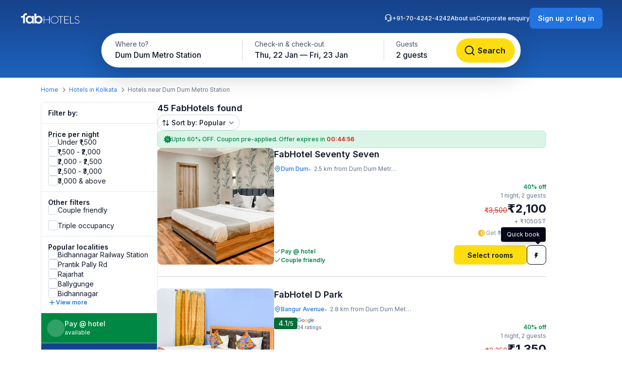

--- FILE ---
content_type: text/html; charset=utf-8
request_url: https://www.fabhotels.com/hotels-in-kolkata/dum-dum-metro-station/
body_size: 44792
content:
<!DOCTYPE html><html lang="en"><head><meta charSet="utf-8"/><meta name="viewport" content="width=device-width, initial-scale=1"/><link rel="preload" as="image" href="https://static.fabhotels.com/consumer-assets/web//_next/static/media/sort.b27a5a9f.svg"/><link rel="preload" as="image" href="https://static.fabhotels.com/consumer-assets/web//_next/static/media/chevronV2.1ea583cd.svg"/><link rel="stylesheet" href="https://static.fabhotels.com/consumer-assets/web/_next/static/css/7a87640b31739479.css" data-precedence="next"/><link rel="stylesheet" href="https://static.fabhotels.com/consumer-assets/web/_next/static/css/0bb16f5513ae309c.css" data-precedence="next"/><link rel="stylesheet" href="https://static.fabhotels.com/consumer-assets/web/_next/static/css/e591e665d2f63545.css" data-precedence="next"/><link rel="stylesheet" href="https://static.fabhotels.com/consumer-assets/web/_next/static/css/1ab352c3610e15b4.css" data-precedence="next"/><link rel="preload" as="script" fetchPriority="low" href="https://static.fabhotels.com/consumer-assets/web/_next/static/chunks/webpack-7ab18b434c321a7c.js"/><script src="https://static.fabhotels.com/consumer-assets/web/_next/static/chunks/4bd1b696-100b9d70ed4e49c1.js" async=""></script><script src="https://static.fabhotels.com/consumer-assets/web/_next/static/chunks/1255-f130baedebc17f6e.js" async=""></script><script src="https://static.fabhotels.com/consumer-assets/web/_next/static/chunks/main-app-f3336e172256d2ab.js" async=""></script><script src="https://static.fabhotels.com/consumer-assets/web/_next/static/chunks/3945-f47ea3b6aa5a633e.js" async=""></script><script src="https://static.fabhotels.com/consumer-assets/web/_next/static/chunks/8067-3b9724177783dd39.js" async=""></script><script src="https://static.fabhotels.com/consumer-assets/web/_next/static/chunks/app/layout-6cd15cf23218ab58.js" async=""></script><script src="https://static.fabhotels.com/consumer-assets/web/_next/static/chunks/c857e369-a6c7b29a0bfb774a.js" async=""></script><script src="https://static.fabhotels.com/consumer-assets/web/_next/static/chunks/1356-497180fb2a2b715f.js" async=""></script><script src="https://static.fabhotels.com/consumer-assets/web/_next/static/chunks/2619-b8db57ac19da49ac.js" async=""></script><script src="https://static.fabhotels.com/consumer-assets/web/_next/static/chunks/886-22d2fc2bbdf3268d.js" async=""></script><script src="https://static.fabhotels.com/consumer-assets/web/_next/static/chunks/8496-8f9c6f00bb3f7c84.js" async=""></script><script src="https://static.fabhotels.com/consumer-assets/web/_next/static/chunks/7649-f534e7cce460ae07.js" async=""></script><script src="https://static.fabhotels.com/consumer-assets/web/_next/static/chunks/5254-06b56b9e25d05eb0.js" async=""></script><script src="https://static.fabhotels.com/consumer-assets/web/_next/static/chunks/2515-25d45570821396b0.js" async=""></script><script src="https://static.fabhotels.com/consumer-assets/web/_next/static/chunks/1248-72e9370dde2f99cb.js" async=""></script><script src="https://static.fabhotels.com/consumer-assets/web/_next/static/chunks/6340-8935706a162ca4d9.js" async=""></script><script src="https://static.fabhotels.com/consumer-assets/web/_next/static/chunks/3046-2cc96623a8ae6a9a.js" async=""></script><script src="https://static.fabhotels.com/consumer-assets/web/_next/static/chunks/8114-e030f21337ca7047.js" async=""></script><script src="https://static.fabhotels.com/consumer-assets/web/_next/static/chunks/1866-f7c3f2fd7ab31cff.js" async=""></script><script src="https://static.fabhotels.com/consumer-assets/web/_next/static/chunks/2723-a9a4a94a272946e3.js" async=""></script><script src="https://static.fabhotels.com/consumer-assets/web/_next/static/chunks/app/error-1299a4f559bafaaf.js" async=""></script><script src="https://static.fabhotels.com/consumer-assets/web/_next/static/chunks/6239-abcc08a7072ff871.js" async=""></script><script src="https://static.fabhotels.com/consumer-assets/web/_next/static/chunks/9937-45df9327915cb50d.js" async=""></script><script src="https://static.fabhotels.com/consumer-assets/web/_next/static/chunks/7545-71e0bab9b66f0778.js" async=""></script><script src="https://static.fabhotels.com/consumer-assets/web/_next/static/chunks/1947-5d4f934d11226af1.js" async=""></script><script src="https://static.fabhotels.com/consumer-assets/web/_next/static/chunks/6794-dfba13b1a26f1bb3.js" async=""></script><script src="https://static.fabhotels.com/consumer-assets/web/_next/static/chunks/app/(homePage)/page-da903ac734e7e2b2.js" async=""></script><script src="https://static.fabhotels.com/consumer-assets/web/_next/static/chunks/6765-94efe20fa6116c90.js" async=""></script><script src="https://static.fabhotels.com/consumer-assets/web/_next/static/chunks/1831-8d0ff6f7aa3fd51f.js" async=""></script><script src="https://static.fabhotels.com/consumer-assets/web/_next/static/chunks/4440-e80b902fcaf617e1.js" async=""></script><script src="https://static.fabhotels.com/consumer-assets/web/_next/static/chunks/app/(srpFamily)/search/page-6c2b77f01e7b647b.js" async=""></script><meta name="next-size-adjust" content=""/><meta name="theme-color" content="#17428B"/><meta name="apple-itunes-app" content="app-id=1434875063"/><meta name="format-detection" content="telephone=no"/><meta name="google-site-verification" content="google9edbc19a3e928b40"/><meta name="yandex-verification" content="4df39680b257c65f"/><meta name="msvalidate.01" content="3F13EC879B9EF5A22B386AC2FB4995AC"/><meta name="p:domain_verify" content="9d8c3352c5da787314c8c18e6195b0f6"/><meta name="google-signin-client_id" content="820127981026-htsltem23r4lop2hkv2sjqv7kv0rfrt2.apps.googleusercontent.com"/><meta name="fb:app_id" content="426453951070757"/><link rel="icon" href="/favicon.ico" type="image/x-icon" sizes="32x32"/><link rel="icon" href="https://static.fabhotels.com/img/icons/favicon-16x16_v1.png" sizes="16x16" type="image/png"/><link rel="icon" href="https://static.fabhotels.com/img/icons/favicon-32x32_v1.png" sizes="32x32" type="image/png"/><link rel="icon" href="https://static.fabhotels.com/img/icons/favicon-96x96_v1.png" sizes="96x96" type="image/png"/><link rel="apple-touch-icon" href="https://static.fabhotels.com/img/icons/android-icon-192x192_v1.png"/><title>Hotels near Dum Dum Metro Station, Kolkata- Book @ Rs.1050</title><meta name="description" content="Book hotels in Dum Dum Metro Station, Kolkata, tariff starts @ ₹1050. Get 3 star hotel amenities including ❆ AC Room ✔ Cozy bed ☕ Free Breakfast ✔ Free Cancellation ✔ Pay at Hotel for all budget hotel near Dum Dum Metro Station. Use Code FABSTAR and get flat 30% discount on all hotel in Dum Dum Metro Station."/><meta name="keywords" content="Hotels in Dum Dum Metro Station Kolkata, Budget hotels in  Dum Dum Metro Station Kolkata"/><meta name="ROBOTS" content="INDEX, FOLLOW"/><link rel="canonical" href="https://www.fabhotels.com/hotels-in-kolkata/dum-dum-metro-station/"/><meta property="og:title" content="Hotels near Dum Dum Metro Station, Kolkata- Book @ Rs.1050"/><meta property="og:site_name" content="FabHotels.com"/><meta property="og:url" content="https://www.fabhotels.com/hotels-in-kolkata/dum-dum-metro-station/"/><meta property="og:image" content="https://static.fabhotels.com/citybanners/desktop/listing_kolkata_banner_v1.jpg"/><meta property="og:image:secure_url" content="https://static.fabhotels.com/citybanners/desktop/listing_kolkata_banner_v1.jpg"/><meta property="og:image:type" content="image/png"/><meta property="og:description" content="Book hotels in Dum Dum Metro Station, Kolkata, tariff starts @ ₹1050. Get 3 star hotel amenities including ❆ AC Room ✔ Cozy bed ☕ Free Breakfast ✔ Free Cancellation ✔ Pay at Hotel for all budget hotel near Dum Dum Metro Station. Use Code FABSTAR and get flat 30% discount on all hotel in Dum Dum Metro Station."/><meta property="og:type" content="website"/><meta property="fb:app_id" content="4.26454E+14"/><script src="https://static.fabhotels.com/consumer-assets/web/_next/static/chunks/polyfills-42372ed130431b0a.js" noModule=""></script></head><body class="__className_814cc6 antialiased"><div hidden=""><!--$--><!--/$--></div><noscript><iframe src="https://www.googletagmanager.com/ns.html?id=GTM-WSWPDG" height="0" width="0" style="display:none;visibility:hidden"></iframe></noscript><!--$--><!--/$--><section class="w-full"><header></header><main class="w-full"><script type="application/ld+json">[{"@context":"http://schema.org","@type":"Organization","name":"FabHotels","url":"https://www.fabhotels.com","logo":"https://static.fabhotels.com/massets/img/logo_w.svg","contactPoint":[{"@type":"ContactPoint","telephone":"7042424242","contactType":"customer service"}],"sameAs":["https://www.facebook.com/fabhotelscom/","https://twitter.com/FabHotels","https://instagram.com/fabhotels/","https://pinterest.com/fabhotels/"]},{"@context":"http://schema.org","@type":"ItemList","itemListElement":[{"@type":"ListItem","position":1,"url":"/hotels-in-kolkata/fabhotel-seventy-seven-hfxsqodz.html"},{"@type":"ListItem","position":2,"url":"/hotels-in-kolkata/fabhotel-d-park.html"},{"@type":"ListItem","position":3,"url":"/hotels-in-kolkata/fabhotel-gokul-residency-fazdvhub.html"},{"@type":"ListItem","position":4,"url":"/hotels-in-kolkata/fabhotel-aayash.html"},{"@type":"ListItem","position":5,"url":"/hotels-in-kolkata/fabhotel-lake-place.html"}]},{"@context":"http://schema.org","@type":"BreadcrumbList","itemListElement":[{"@type":"ListItem","position":1,"item":{"@id":"https://www.fabhotels.com","name":"Home"}},{"@type":"ListItem","position":2,"item":{"@id":"https://www.fabhotels.com/hotels-in-kolkata/","name":"Hotels in Kolkata"}},{"@type":"ListItem","position":3,"item":{"@id":"https://www.fabhotels.com/hotels-in-kolkata/dum-dum-metro-station/","name":"Dum dum metro station, Kolkata"}}]},{"@context":"http://schema.org","@type":"Hotel","telephone":"7042424242","email":"bookings@fabhotels.com","name":"FabHotel Seventy Seven","description":"","geo":{"@type":"GeoCoordinates","latitude":"22.62588","longitude":"88.41738"},"paymentAccepted":"Cash, Credit Card, Online payments, UPI, PayPal, PayTM","brand":"fabHotels.com","address":{"@type":"PostalAddress","addressCountry":"IN","addressLocality":"Dum Dum","addressRegion":"Kolkata","streetAddress":"1087/2, Jessore Road, Dum Dum, Kolkata, North Twenty Four Parganas"},"image":"https://pimg.fabhotels.com/propertyimages/273/images/photos-fabhotel-seventy-seven-hfxsqodz-kolkata-Hotels_1761032193065.jpg","priceRange":"2100 - 3500"},{"@context":"http://schema.org","@type":"Hotel","telephone":"7042424242","email":"bookings@fabhotels.com","name":"FabHotel D Park","description":"","geo":{"@type":"GeoCoordinates","latitude":"22.60688","longitude":"88.41622"},"paymentAccepted":"Cash, Credit Card, Online payments, UPI, PayPal, PayTM","brand":"fabHotels.com","address":{"@type":"PostalAddress","addressCountry":"IN","addressLocality":"Bangur Avenue","addressRegion":"Kolkata","streetAddress":"431, Dum Dum Park"},"image":"https://pimg.fabhotels.com/propertyimages/64/images/photos-fabhotel-d-park-kolkata-Hotels_1712562702424.jpg","priceRange":"1350 - 2250"},{"@context":"http://schema.org","@type":"Hotel","telephone":"7042424242","email":"bookings@fabhotels.com","name":"FabHotel Gokul Residency","description":"","geo":{"@type":"GeoCoordinates","latitude":"22.629749","longitude":"88.421043"},"paymentAccepted":"Cash, Credit Card, Online payments, UPI, PayPal, PayTM","brand":"fabHotels.com","address":{"@type":"PostalAddress","addressCountry":"IN","addressLocality":"Dum Dum, Kolkata","addressRegion":"Kolkata","streetAddress":"375/1, Jessore Road, Dumdum (Beside Emami City )"},"image":"https://pimg.fabhotels.com/propertyimages/302/images/photos-fabhotel-gokul-residency-fazdvhub-kolkata-Hotels_1757954009788.jpg","priceRange":"1308 - 2167"},{"@context":"http://schema.org","@type":"Hotel","telephone":"7042424242","email":"bookings@fabhotels.com","name":"FabHotel Aayash","description":"","geo":{"@type":"GeoCoordinates","latitude":"22.590154","longitude":"88.411208"},"paymentAccepted":"Cash, Credit Card, Online payments, UPI, PayPal, PayTM","brand":"fabHotels.com","address":{"@type":"PostalAddress","addressCountry":"IN","addressLocality":"Bidhannagar","addressRegion":"Kolkata","streetAddress":"Plot No. DD- 24A, Bidhan Nagar, DD Block, Sector 1, Bidhannagar"},"image":"https://pimg.fabhotels.com/propertyimages/362/images/photos-fabhotel-aayash-kolkata-Hotels_1738223641699.jpg","priceRange":"1812 - 3000"},{"@context":"http://schema.org","@type":"Hotel","telephone":"7042424242","email":"bookings@fabhotels.com","name":"FabHotel Capital Casa","description":"","geo":{"@type":"GeoCoordinates","latitude":"22.577588","longitude":"88.451275"},"paymentAccepted":"Cash, Credit Card, Online payments, UPI, PayPal, PayTM","brand":"fabHotels.com","address":{"@type":"PostalAddress","addressCountry":"IN","addressLocality":"Newtown","addressRegion":"Kolkata","streetAddress":"AL/1/B/1,AA -1, Newtown"},"image":"https://pimg.fabhotels.com/resized-propertyimages/316/images/photos-fabhotel-lake-place-kolkata-Hotels_1766142621806.jpg"}]</script><header id="header" data-is-collapsed="false" class="group/header pointer-events-none sticky top-0 z-10 bg-transparent px-3xl pb-[101px] pt-md"><div class="pointer-events-auto absolute left-0 top-0 z-[-1] h-full w-full bg-gradient-to-b from-blue-800 to-blue-600 transition-all duration-300 ease-in-out group-data-[is-collapsed=true]/header:h-[70px]"></div><div class="pointer-events-auto flex items-center justify-between transition-all duration-300 ease-in-out"><a href="/"><img alt="FabHotels" loading="lazy" width="127" height="24" decoding="async" data-nimg="1" class="h-xl w-[127px]" style="color:transparent" src="https://static.fabhotels.com/consumer-assets/web//_next/static/media/logo.bdf78b94.svg"/></a><div id="search-bar-container"><div class="flex h-fit w-fit items-center rounded-8xl bg-white py-4xs pl-4xs pr-xs shadow-shallow-below b-md-medium absolute left-1/2 -translate-x-1/2 transition-all duration-300 ease-in-out group-data-[is-collapsed=false]/header:top-7xl group-data-[is-collapsed=true]/header:top-sm group-data-[is-collapsed=true]/header:z-10 group-data-[is-collapsed=false]/header:scale-x-[1.70] group-data-[is-collapsed=false]/header:scale-y-150 group-data-[is-collapsed=false]/header:opacity-0 group-data-[is-collapsed=true]/header:opacity-100"><span class="w-[130px] cursor-pointer truncate rounded-full px-md pb-xm pt-xs hover:bg-gray-100">Dum Dum Metro Station</span><div class="h-2xl w-px bg-gray-300"></div><div class="w-[240px] cursor-pointer truncate rounded-full px-md pb-xm pt-xs hover:bg-gray-100">Thu, 22 Jan — Fri, 23 Jan</div><div class="h-2xl w-px bg-gray-300"></div><div class="w-[100px] cursor-pointer truncate rounded-full px-md pb-xm pt-xs hover:bg-gray-100">2 guests</div><button class="inline-flex items-center justify-center text-center transition-colors duration-200 disabled:opacity-50 disabled:cursor-not-allowed font-inter bg-lemon-500 hover:bg-amber-400 active:bg-amber-450 text-content border border-transparent text-b-sm font-medium px-xs py-2xs gap-4xs rounded-max w-auto ml-auto cursor-pointer border-none !p-2xs [&amp;&gt;img]:h-lg [&amp;&gt;img]:w-lg" aria-label=""><img id="left-icon" alt="" loading="lazy" width="24" height="24" decoding="async" data-nimg="1" style="color:transparent" src="https://static.fabhotels.com/consumer-assets/web//_next/static/media/lensDarkBlueMin.14bf8f04.svg"/></button></div><div id="search-bar-expanded" class="absolute left-1/2 -translate-x-1/2 transition-all duration-300 ease-in-out group-data-[is-collapsed=false]/header:top-[68px] group-data-[is-collapsed=true]/header:top-0 group-data-[is-collapsed=false]/header:z-10 group-data-[is-collapsed=true]/header:scale-x-[0.58] group-data-[is-collapsed=true]/header:scale-y-[0.7] group-data-[is-collapsed=false]/header:opacity-100 group-data-[is-collapsed=true]/header:opacity-0"><div class="relative flex items-center justify-start rounded-full bg-white p-1 shadow-deep-above"><span class="cursor-pointer"><div class="relative undefined"><div><div class="relative inline-block "><div class="flex flex-col hover:bg-gray-100 bg-white rounded-[78px] pb-xm pl-xl pr-md pt-xs w-[286px]"><span class="text-b-regular text-[14px] text-gray-600">Where to?</span><span class="b-md-medium text-gray-900 truncate">Dum Dum Metro Station</span></div></div></div></div></span><div class="h-10 w-px bg-gray-300"></div><span class="cursor-pointer"><div class="relative min-w-[290px]"><div><div class="relative inline-block "><div class="flex flex-col hover:bg-gray-100 bg-white rounded-5xl pb-xm px-xl pt-xs min-w-[286px]"><span class="text-b-regular text-[14px] text-gray-600">Check-in &amp; check-out</span><span class="b-md-medium text-gray-900 truncate">Thu, 22 Jan — Fri, 23 Jan</span></div></div></div></div></span><div class="h-10 w-px bg-gray-300"></div><div class="flex h-full items-center justify-between pr-[8px]"><span class="cursor-pointer"><div class="relative undefined"><div><div class="relative inline-block "><div class="flex flex-col hover:bg-gray-100 bg-white rounded-5xl pb-xm px-xl pt-xs min-w-[136px]"><span class="text-b-regular text-[14px] text-gray-600">Guests</span><span class="b-md-medium text-gray-900 truncate">2 guests</span></div></div></div></div></span><button class="inline-flex items-center justify-center text-center transition-colors duration-200 disabled:opacity-50 disabled:cursor-not-allowed font-inter bg-lemon-500 hover:bg-amber-400 active:bg-amber-450 text-content border border-transparent text-b-md font-semibold px-m py-sm gap-2xs rounded-max w-auto !my-0 !w-[121px] !py-[12px] !ml-[12px]" aria-label="Search"><img id="left-icon" alt="Search" loading="lazy" width="24" height="24" decoding="async" data-nimg="1" style="color:transparent" src="https://static.fabhotels.com/consumer-assets/web//_next/static/media/lensDarkBlueMin.14bf8f04.svg"/><span class="px-[4px]">Search</span></button></div></div></div></div><div class="relative flex flex-row items-center gap-2xl"><div class="flex gap-2xl text-white b-xs-medium transition-all duration-300 ease-in-out group-data-[is-collapsed=true]/header:z-[-1] group-data-[is-collapsed=true]/header:-translate-y-1/2 group-data-[is-collapsed=true]/header:opacity-0"><a href="tel:+91-70-4242-4242" class="flex cursor-pointer gap-3xs"><img alt="Support phone icon" loading="lazy" width="16" height="16" decoding="async" data-nimg="1" class="h-md w-md" style="color:transparent" src="https://static.fabhotels.com/consumer-assets/web//_next/static/media/support.61805b1a.svg"/>+91-70-4242-4242</a><a target="_blank" rel="noopener noreferrer" class="flex cursor-pointer gap-3xs" href="https://www.travelplusapp.com/about-us">About us</a><a target="_blank" rel="noopener noreferrer" class="flex cursor-pointer gap-3xs" href="/corporate-enquiry">Corporate enquiry</a></div><div><button class="inline-flex items-center justify-center text-center transition-colors duration-200 disabled:opacity-50 disabled:cursor-not-allowed font-inter bg-blue-500 hover:bg-blue-600 active:bg-blue-700 text-white border border-transparent text-b-sm font-semibold px-sm py-xm gap-3xs rounded-lg w-auto " aria-label="Sign up or log in"><span class="px-[4px]">Sign up or log in</span></button></div></div></div></header><nav aria-label="Breadcrumb" class="flex items-center b-xs-regular mx-auto my-md max-w-[1144px] px-md"><div class="flex items-center"><a href="/" class="cursor-pointer text-blue-500 hover:text-blue-800">Home</a><img alt="" loading="lazy" width="16" height="16" decoding="async" data-nimg="1" class="ml-3xs mr-4xs h-md w-md rotate-180" style="color:transparent" src="https://static.fabhotels.com/consumer-assets/web//_next/static/media/chevronLeftGray.5662a227.svg"/></div><div class="flex items-center"><a href="/hotels-in-kolkata/?checkIn=2026-01-22&amp;checkOut=2026-01-23&amp;guests=2&amp;src=breadcrumb" class="cursor-pointer text-blue-500 hover:text-blue-800">Hotels in Kolkata</a><img alt="" loading="lazy" width="16" height="16" decoding="async" data-nimg="1" class="ml-3xs mr-4xs h-md w-md rotate-180" style="color:transparent" src="https://static.fabhotels.com/consumer-assets/web//_next/static/media/chevronLeftGray.5662a227.svg"/></div><div class="flex items-center"><span class="text-gray-500">Hotels near Dum Dum Metro Station</span></div></nav><section id="search-results-section" class="mx-auto mt-md flex max-w-[1144px] gap-[72px] px-md"><div class="mb-2xl flex flex-col flex-[0_0_240px]"><div class="flex h-fit flex-col divide-y divide-gray-200 rounded-lg border border-gray-200 undefined"><div class="flex items-center justify-between px-m py-sm"><h2 class="text-gray-900 b-sm-semibold">Filter by:</h2></div><div class="flex flex-col gap-sm px-m py-sm "><h3 class="-mb-3xs text-content b-sm-semibold">Price per night</h3><label class="flex items-center select-none w-fit
    gap-sm
    cursor-pointer
   gap-xs [&amp;_#supportingText]:b-xs-regular [&amp;_#text]:b-sm-regular"><input type="checkbox" class="sr-only"/><div id="selection" class="
    relative flex items-center justify-center border transition-all outline-none
    w-[20px] h-[20px]
    rounded-md
    border-gray-300 bg-white
    hover:border-blue-500 hover:bg-blue-50
    

    
    
    

    cursor-pointer
    focus-visible:ring-2 focus-visible:ring-blue-500 focus-visible:ring-offset-2
  " tabindex="0"></div><div class="flex flex-col"><span id="text" class="
    b-md-medium
    text-content
  ">Under ₹1,500</span></div></label><label class="flex items-center select-none w-fit
    gap-sm
    cursor-pointer
   gap-xs [&amp;_#supportingText]:b-xs-regular [&amp;_#text]:b-sm-regular"><input type="checkbox" class="sr-only"/><div id="selection" class="
    relative flex items-center justify-center border transition-all outline-none
    w-[20px] h-[20px]
    rounded-md
    border-gray-300 bg-white
    hover:border-blue-500 hover:bg-blue-50
    

    
    
    

    cursor-pointer
    focus-visible:ring-2 focus-visible:ring-blue-500 focus-visible:ring-offset-2
  " tabindex="0"></div><div class="flex flex-col"><span id="text" class="
    b-md-medium
    text-content
  ">₹1,500 - ₹2,000</span></div></label><label class="flex items-center select-none w-fit
    gap-sm
    cursor-pointer
   gap-xs [&amp;_#supportingText]:b-xs-regular [&amp;_#text]:b-sm-regular"><input type="checkbox" class="sr-only"/><div id="selection" class="
    relative flex items-center justify-center border transition-all outline-none
    w-[20px] h-[20px]
    rounded-md
    border-gray-300 bg-white
    hover:border-blue-500 hover:bg-blue-50
    

    
    
    

    cursor-pointer
    focus-visible:ring-2 focus-visible:ring-blue-500 focus-visible:ring-offset-2
  " tabindex="0"></div><div class="flex flex-col"><span id="text" class="
    b-md-medium
    text-content
  ">₹2,000 - ₹2,500</span></div></label><label class="flex items-center select-none w-fit
    gap-sm
    cursor-pointer
   gap-xs [&amp;_#supportingText]:b-xs-regular [&amp;_#text]:b-sm-regular"><input type="checkbox" class="sr-only"/><div id="selection" class="
    relative flex items-center justify-center border transition-all outline-none
    w-[20px] h-[20px]
    rounded-md
    border-gray-300 bg-white
    hover:border-blue-500 hover:bg-blue-50
    

    
    
    

    cursor-pointer
    focus-visible:ring-2 focus-visible:ring-blue-500 focus-visible:ring-offset-2
  " tabindex="0"></div><div class="flex flex-col"><span id="text" class="
    b-md-medium
    text-content
  ">₹2,500 - ₹3,000</span></div></label><label class="flex items-center select-none w-fit
    gap-sm
    cursor-pointer
   gap-xs [&amp;_#supportingText]:b-xs-regular [&amp;_#text]:b-sm-regular"><input type="checkbox" class="sr-only"/><div id="selection" class="
    relative flex items-center justify-center border transition-all outline-none
    w-[20px] h-[20px]
    rounded-md
    border-gray-300 bg-white
    hover:border-blue-500 hover:bg-blue-50
    

    
    
    

    cursor-pointer
    focus-visible:ring-2 focus-visible:ring-blue-500 focus-visible:ring-offset-2
  " tabindex="0"></div><div class="flex flex-col"><span id="text" class="
    b-md-medium
    text-content
  ">₹3,000 &amp; above</span></div></label></div><div><div class="flex flex-col gap-sm px-m py-sm "><h3 class="-mb-3xs text-content b-sm-semibold">Other filters</h3><label class="flex items-center select-none w-fit
    gap-sm
    cursor-pointer
   gap-xs [&amp;_#supportingText]:b-xs-regular [&amp;_#text]:b-sm-regular"><input type="checkbox" class="sr-only"/><div id="selection" class="
    relative flex items-center justify-center border transition-all outline-none
    w-[20px] h-[20px]
    rounded-md
    border-gray-300 bg-white
    hover:border-blue-500 hover:bg-blue-50
    

    
    
    

    cursor-pointer
    focus-visible:ring-2 focus-visible:ring-blue-500 focus-visible:ring-offset-2
  " tabindex="0"></div><div class="flex flex-col"><span id="text" class="
    b-md-medium
    text-content
  ">Couple friendly</span></div></label></div><div class="flex flex-col gap-sm px-m py-sm !pt-0"><label class="flex items-center select-none w-fit
    gap-sm
    cursor-pointer
   gap-xs [&amp;_#supportingText]:b-xs-regular [&amp;_#text]:b-sm-regular"><input type="checkbox" class="sr-only"/><div id="selection" class="
    relative flex items-center justify-center border transition-all outline-none
    w-[20px] h-[20px]
    rounded-md
    border-gray-300 bg-white
    hover:border-blue-500 hover:bg-blue-50
    

    
    
    

    cursor-pointer
    focus-visible:ring-2 focus-visible:ring-blue-500 focus-visible:ring-offset-2
  " tabindex="0"></div><div class="flex flex-col"><span id="text" class="
    b-md-medium
    text-content
  ">Triple occupancy</span></div></label></div></div><div class="flex flex-col gap-sm px-m py-sm "><span class="-mb-3xs flex text-content b-sm-semibold">Popular localities</span><label class="flex items-center select-none w-fit
    gap-sm
    cursor-pointer
   gap-xs [&amp;_#supportingText]:b-xs-regular [&amp;_#text]:b-sm-regular"><input type="checkbox" class="sr-only"/><div id="selection" class="
    relative flex items-center justify-center border transition-all outline-none
    w-[20px] h-[20px]
    rounded-md
    border-gray-300 bg-white
    hover:border-blue-500 hover:bg-blue-50
    

    
    
    

    cursor-pointer
    focus-visible:ring-2 focus-visible:ring-blue-500 focus-visible:ring-offset-2
  " tabindex="0"></div><div class="flex flex-col"><span id="text" class="
    b-md-medium
    text-content
  ">Bidhannagar Railway Station</span></div></label><label class="flex items-center select-none w-fit
    gap-sm
    cursor-pointer
   gap-xs [&amp;_#supportingText]:b-xs-regular [&amp;_#text]:b-sm-regular"><input type="checkbox" class="sr-only"/><div id="selection" class="
    relative flex items-center justify-center border transition-all outline-none
    w-[20px] h-[20px]
    rounded-md
    border-gray-300 bg-white
    hover:border-blue-500 hover:bg-blue-50
    

    
    
    

    cursor-pointer
    focus-visible:ring-2 focus-visible:ring-blue-500 focus-visible:ring-offset-2
  " tabindex="0"></div><div class="flex flex-col"><span id="text" class="
    b-md-medium
    text-content
  ">Prantik Pally Rd</span></div></label><label class="flex items-center select-none w-fit
    gap-sm
    cursor-pointer
   gap-xs [&amp;_#supportingText]:b-xs-regular [&amp;_#text]:b-sm-regular"><input type="checkbox" class="sr-only"/><div id="selection" class="
    relative flex items-center justify-center border transition-all outline-none
    w-[20px] h-[20px]
    rounded-md
    border-gray-300 bg-white
    hover:border-blue-500 hover:bg-blue-50
    

    
    
    

    cursor-pointer
    focus-visible:ring-2 focus-visible:ring-blue-500 focus-visible:ring-offset-2
  " tabindex="0"></div><div class="flex flex-col"><span id="text" class="
    b-md-medium
    text-content
  ">Rajarhat</span></div></label><label class="flex items-center select-none w-fit
    gap-sm
    cursor-pointer
   gap-xs [&amp;_#supportingText]:b-xs-regular [&amp;_#text]:b-sm-regular"><input type="checkbox" class="sr-only"/><div id="selection" class="
    relative flex items-center justify-center border transition-all outline-none
    w-[20px] h-[20px]
    rounded-md
    border-gray-300 bg-white
    hover:border-blue-500 hover:bg-blue-50
    

    
    
    

    cursor-pointer
    focus-visible:ring-2 focus-visible:ring-blue-500 focus-visible:ring-offset-2
  " tabindex="0"></div><div class="flex flex-col"><span id="text" class="
    b-md-medium
    text-content
  ">Ballygunge</span></div></label><label class="flex items-center select-none w-fit
    gap-sm
    cursor-pointer
   gap-xs [&amp;_#supportingText]:b-xs-regular [&amp;_#text]:b-sm-regular"><input type="checkbox" class="sr-only"/><div id="selection" class="
    relative flex items-center justify-center border transition-all outline-none
    w-[20px] h-[20px]
    rounded-md
    border-gray-300 bg-white
    hover:border-blue-500 hover:bg-blue-50
    

    
    
    

    cursor-pointer
    focus-visible:ring-2 focus-visible:ring-blue-500 focus-visible:ring-offset-2
  " tabindex="0"></div><div class="flex flex-col"><span id="text" class="
    b-md-medium
    text-content
  ">Bidhannagar</span></div></label><div class="flex cursor-pointer items-center gap-3xs"><img alt="plus" loading="lazy" width="16" height="16" decoding="async" data-nimg="1" class="h-md" style="color:transparent" src="https://static.fabhotels.com/consumer-assets/web//_next/static/media/plusBlue.b92d8b45.svg"/><span class="self-start text-blue-500 b-xs-semibold">View more</span></div></div><div class="flex w-full cursor-default items-center gap-xs border-b-[0.5px] border-white bg-green-700 p-sm text-white"><div class="flex h-[36px] w-[36px] items-center justify-center rounded-full bg-white/20"><span class="b-xl-regular">₹</span></div><div class="flex flex-col"><span class="b-sm-medium">Pay @ hotel</span><span class="b-xs-regular">available</span></div></div><div style="background:linear-gradient(180deg, #17428B 0%, #1D63BE 100%)" class="p-sm text-white undefined cursor-default !border-t-[0.5px] !border-white/50"><div class="mb-2xs text-center"><span class="b-sm-medium">Excellent sleep &amp; shower</span><p class="opacity-90 b-xs-regular">available at all FabHotels</p></div><div class="flex flex-wrap justify-between gap-x-xs gap-y-2xs"><div class="flex max-w-[42px] flex-col items-center gap-3xs text-center"><div class="mb-xs flex h-[36px] w-[36px] items-center justify-center rounded-max bg-white/20"><img alt="Free WiFi" loading="lazy" width="20" height="20" decoding="async" data-nimg="1" class="h-lg w-lg" style="color:transparent" src="https://static.fabhotels.com/consumer-assets/web//_next/static/media/wifi.dfcc7aac.svg"/></div><span class="text-[10px] font-normal leading-[120%] opacity-90">Free WiFi</span></div><div class="flex max-w-[42px] flex-col items-center gap-3xs text-center"><div class="mb-xs flex h-[36px] w-[36px] items-center justify-center rounded-max bg-white/20"><img alt="TV" loading="lazy" width="20" height="20" decoding="async" data-nimg="1" class="h-lg w-lg" style="color:transparent" src="https://static.fabhotels.com/consumer-assets/web//_next/static/media/tv.940e9fd1.svg"/></div><span class="text-[10px] font-normal leading-[120%] opacity-90">TV</span></div><div class="flex max-w-[42px] flex-col items-center gap-3xs text-center"><div class="mb-xs flex h-[36px] w-[36px] items-center justify-center rounded-max bg-white/20"><img alt="AC" loading="lazy" width="20" height="20" decoding="async" data-nimg="1" class="h-lg w-lg" style="color:transparent" src="https://static.fabhotels.com/consumer-assets/web//_next/static/media/ac.a1e6667d.svg"/></div><span class="text-[10px] font-normal leading-[120%] opacity-90">AC</span></div><div class="flex max-w-[42px] flex-col items-center gap-3xs text-center"><div class="mb-xs flex h-[36px] w-[36px] items-center justify-center rounded-max bg-white/20"><img alt="24 × 7
Security" loading="lazy" width="20" height="20" decoding="async" data-nimg="1" class="h-lg w-lg" style="color:transparent" src="https://static.fabhotels.com/consumer-assets/web//_next/static/media/security.380da11f.svg"/></div><span class="text-[10px] font-normal leading-[120%] opacity-90">24 × 7
Security</span></div><div class="flex max-w-[42px] flex-col items-center gap-3xs text-center"><div class="mb-xs flex h-[36px] w-[36px] items-center justify-center rounded-max bg-white/20"><img alt="Clean
towels" loading="lazy" width="20" height="20" decoding="async" data-nimg="1" class="h-lg w-lg" style="color:transparent" src="https://static.fabhotels.com/consumer-assets/web//_next/static/media/cleanTowels.c92b9139.svg"/></div><span class="text-[10px] font-normal leading-[120%] opacity-90">Clean
towels</span></div><div class="flex max-w-[42px] flex-col items-center gap-3xs text-center"><div class="mb-xs flex h-[36px] w-[36px] items-center justify-center rounded-max bg-white/20"><img alt="Hot
water" loading="lazy" width="20" height="20" decoding="async" data-nimg="1" class="h-lg w-lg" style="color:transparent" src="https://static.fabhotels.com/consumer-assets/web//_next/static/media/hotShower.c110005f.svg"/></div><span class="text-[10px] font-normal leading-[120%] opacity-90">Hot
water</span></div><div class="flex max-w-[42px] flex-col items-center gap-3xs text-center"><div class="mb-xs flex h-[36px] w-[36px] items-center justify-center rounded-max bg-white/20"><img alt="Toiletries" loading="lazy" width="20" height="20" decoding="async" data-nimg="1" class="h-lg w-lg" style="color:transparent" src="https://static.fabhotels.com/consumer-assets/web//_next/static/media/toiletry.6e105f1b.svg"/></div><span class="text-[10px] font-normal leading-[120%] opacity-90">Toiletries</span></div><div class="flex max-w-[42px] flex-col items-center gap-3xs text-center"><div class="mb-xs flex h-[36px] w-[36px] items-center justify-center rounded-max bg-white/20"><img alt="Room
service" loading="lazy" width="20" height="20" decoding="async" data-nimg="1" class="h-lg w-lg" style="color:transparent" src="https://static.fabhotels.com/consumer-assets/web//_next/static/media/roomService.0ad9ef01.svg"/></div><span class="text-[10px] font-normal leading-[120%] opacity-90">Room
service</span></div></div></div><div class="flex flex-col gap-sm px-m py-sm "><span class="-mb-3xs text-content b-sm-semibold">Amenities</span><label class="flex items-center select-none w-fit
    gap-sm
    cursor-not-allowed
   gap-xs [&amp;_#supportingText]:b-xs-regular [&amp;_#text]:b-sm-regular"><input type="checkbox" disabled="" class="sr-only"/><div id="selection" class="
    relative flex items-center justify-center border transition-all outline-none
    w-[20px] h-[20px]
    rounded-md
    
    
    border-gray-200 bg-gray-100

    
    
    

    cursor-not-allowed
    
  " tabindex="0"></div><div class="flex flex-col"><span id="text" class="
    b-md-medium
    text-gray-400
  ">Swimming Pool</span></div></label><label class="flex items-center select-none w-fit
    gap-sm
    cursor-pointer
   gap-xs [&amp;_#supportingText]:b-xs-regular [&amp;_#text]:b-sm-regular"><input type="checkbox" class="sr-only"/><div id="selection" class="
    relative flex items-center justify-center border transition-all outline-none
    w-[20px] h-[20px]
    rounded-md
    border-gray-300 bg-white
    hover:border-blue-500 hover:bg-blue-50
    

    
    
    

    cursor-pointer
    focus-visible:ring-2 focus-visible:ring-blue-500 focus-visible:ring-offset-2
  " tabindex="0"></div><div class="flex flex-col"><span id="text" class="
    b-md-medium
    text-content
  ">Lift</span></div></label><label class="flex items-center select-none w-fit
    gap-sm
    cursor-pointer
   gap-xs [&amp;_#supportingText]:b-xs-regular [&amp;_#text]:b-sm-regular"><input type="checkbox" class="sr-only"/><div id="selection" class="
    relative flex items-center justify-center border transition-all outline-none
    w-[20px] h-[20px]
    rounded-md
    border-gray-300 bg-white
    hover:border-blue-500 hover:bg-blue-50
    

    
    
    

    cursor-pointer
    focus-visible:ring-2 focus-visible:ring-blue-500 focus-visible:ring-offset-2
  " tabindex="0"></div><div class="flex flex-col"><span id="text" class="
    b-md-medium
    text-content
  ">Gym</span></div></label><label class="flex items-center select-none w-fit
    gap-sm
    cursor-not-allowed
   gap-xs [&amp;_#supportingText]:b-xs-regular [&amp;_#text]:b-sm-regular"><input type="checkbox" disabled="" class="sr-only"/><div id="selection" class="
    relative flex items-center justify-center border transition-all outline-none
    w-[20px] h-[20px]
    rounded-md
    
    
    border-gray-200 bg-gray-100

    
    
    

    cursor-not-allowed
    
  " tabindex="0"></div><div class="flex flex-col"><span id="text" class="
    b-md-medium
    text-gray-400
  ">Study Table</span></div></label><label class="flex items-center select-none w-fit
    gap-sm
    cursor-not-allowed
   gap-xs [&amp;_#supportingText]:b-xs-regular [&amp;_#text]:b-sm-regular"><input type="checkbox" disabled="" class="sr-only"/><div id="selection" class="
    relative flex items-center justify-center border transition-all outline-none
    w-[20px] h-[20px]
    rounded-md
    
    
    border-gray-200 bg-gray-100

    
    
    

    cursor-not-allowed
    
  " tabindex="0"></div><div class="flex flex-col"><span id="text" class="
    b-md-medium
    text-gray-400
  ">Electric Kettle</span></div></label><div class="flex cursor-pointer items-center gap-3xs"><img alt="plus" loading="lazy" width="16" height="16" decoding="async" data-nimg="1" class="h-md" style="color:transparent" src="https://static.fabhotels.com/consumer-assets/web//_next/static/media/plusBlue.b92d8b45.svg"/><span class="self-start text-blue-500 b-xs-semibold">View more</span></div></div></div><div class="flex h-fit flex-col divide-y divide-gray-200 rounded-lg border border-gray-200 sticky top-[86px] max-h-[calc(100vh-160px)] overflow-scroll no-scrollbar"><div class="flex items-center justify-between px-m py-sm"><h2 class="text-gray-900 b-sm-semibold">Filter by:</h2></div><div class="flex flex-col gap-sm px-m py-sm "><h3 class="-mb-3xs text-content b-sm-semibold">Price per night</h3><label class="flex items-center select-none w-fit
    gap-sm
    cursor-pointer
   gap-xs [&amp;_#supportingText]:b-xs-regular [&amp;_#text]:b-sm-regular"><input type="checkbox" class="sr-only"/><div id="selection" class="
    relative flex items-center justify-center border transition-all outline-none
    w-[20px] h-[20px]
    rounded-md
    border-gray-300 bg-white
    hover:border-blue-500 hover:bg-blue-50
    

    
    
    

    cursor-pointer
    focus-visible:ring-2 focus-visible:ring-blue-500 focus-visible:ring-offset-2
  " tabindex="0"></div><div class="flex flex-col"><span id="text" class="
    b-md-medium
    text-content
  ">Under ₹1,500</span></div></label><label class="flex items-center select-none w-fit
    gap-sm
    cursor-pointer
   gap-xs [&amp;_#supportingText]:b-xs-regular [&amp;_#text]:b-sm-regular"><input type="checkbox" class="sr-only"/><div id="selection" class="
    relative flex items-center justify-center border transition-all outline-none
    w-[20px] h-[20px]
    rounded-md
    border-gray-300 bg-white
    hover:border-blue-500 hover:bg-blue-50
    

    
    
    

    cursor-pointer
    focus-visible:ring-2 focus-visible:ring-blue-500 focus-visible:ring-offset-2
  " tabindex="0"></div><div class="flex flex-col"><span id="text" class="
    b-md-medium
    text-content
  ">₹1,500 - ₹2,000</span></div></label><label class="flex items-center select-none w-fit
    gap-sm
    cursor-pointer
   gap-xs [&amp;_#supportingText]:b-xs-regular [&amp;_#text]:b-sm-regular"><input type="checkbox" class="sr-only"/><div id="selection" class="
    relative flex items-center justify-center border transition-all outline-none
    w-[20px] h-[20px]
    rounded-md
    border-gray-300 bg-white
    hover:border-blue-500 hover:bg-blue-50
    

    
    
    

    cursor-pointer
    focus-visible:ring-2 focus-visible:ring-blue-500 focus-visible:ring-offset-2
  " tabindex="0"></div><div class="flex flex-col"><span id="text" class="
    b-md-medium
    text-content
  ">₹2,000 - ₹2,500</span></div></label><label class="flex items-center select-none w-fit
    gap-sm
    cursor-pointer
   gap-xs [&amp;_#supportingText]:b-xs-regular [&amp;_#text]:b-sm-regular"><input type="checkbox" class="sr-only"/><div id="selection" class="
    relative flex items-center justify-center border transition-all outline-none
    w-[20px] h-[20px]
    rounded-md
    border-gray-300 bg-white
    hover:border-blue-500 hover:bg-blue-50
    

    
    
    

    cursor-pointer
    focus-visible:ring-2 focus-visible:ring-blue-500 focus-visible:ring-offset-2
  " tabindex="0"></div><div class="flex flex-col"><span id="text" class="
    b-md-medium
    text-content
  ">₹2,500 - ₹3,000</span></div></label><label class="flex items-center select-none w-fit
    gap-sm
    cursor-pointer
   gap-xs [&amp;_#supportingText]:b-xs-regular [&amp;_#text]:b-sm-regular"><input type="checkbox" class="sr-only"/><div id="selection" class="
    relative flex items-center justify-center border transition-all outline-none
    w-[20px] h-[20px]
    rounded-md
    border-gray-300 bg-white
    hover:border-blue-500 hover:bg-blue-50
    

    
    
    

    cursor-pointer
    focus-visible:ring-2 focus-visible:ring-blue-500 focus-visible:ring-offset-2
  " tabindex="0"></div><div class="flex flex-col"><span id="text" class="
    b-md-medium
    text-content
  ">₹3,000 &amp; above</span></div></label></div><div><div class="flex flex-col gap-sm px-m py-sm "><h3 class="-mb-3xs text-content b-sm-semibold">Other filters</h3><label class="flex items-center select-none w-fit
    gap-sm
    cursor-pointer
   gap-xs [&amp;_#supportingText]:b-xs-regular [&amp;_#text]:b-sm-regular"><input type="checkbox" class="sr-only"/><div id="selection" class="
    relative flex items-center justify-center border transition-all outline-none
    w-[20px] h-[20px]
    rounded-md
    border-gray-300 bg-white
    hover:border-blue-500 hover:bg-blue-50
    

    
    
    

    cursor-pointer
    focus-visible:ring-2 focus-visible:ring-blue-500 focus-visible:ring-offset-2
  " tabindex="0"></div><div class="flex flex-col"><span id="text" class="
    b-md-medium
    text-content
  ">Couple friendly</span></div></label></div><div class="flex flex-col gap-sm px-m py-sm !pt-0"><label class="flex items-center select-none w-fit
    gap-sm
    cursor-pointer
   gap-xs [&amp;_#supportingText]:b-xs-regular [&amp;_#text]:b-sm-regular"><input type="checkbox" class="sr-only"/><div id="selection" class="
    relative flex items-center justify-center border transition-all outline-none
    w-[20px] h-[20px]
    rounded-md
    border-gray-300 bg-white
    hover:border-blue-500 hover:bg-blue-50
    

    
    
    

    cursor-pointer
    focus-visible:ring-2 focus-visible:ring-blue-500 focus-visible:ring-offset-2
  " tabindex="0"></div><div class="flex flex-col"><span id="text" class="
    b-md-medium
    text-content
  ">Triple occupancy</span></div></label></div></div><div class="flex flex-col gap-sm px-m py-sm "><span class="-mb-3xs flex text-content b-sm-semibold">Popular localities</span><label class="flex items-center select-none w-fit
    gap-sm
    cursor-pointer
   gap-xs [&amp;_#supportingText]:b-xs-regular [&amp;_#text]:b-sm-regular"><input type="checkbox" class="sr-only"/><div id="selection" class="
    relative flex items-center justify-center border transition-all outline-none
    w-[20px] h-[20px]
    rounded-md
    border-gray-300 bg-white
    hover:border-blue-500 hover:bg-blue-50
    

    
    
    

    cursor-pointer
    focus-visible:ring-2 focus-visible:ring-blue-500 focus-visible:ring-offset-2
  " tabindex="0"></div><div class="flex flex-col"><span id="text" class="
    b-md-medium
    text-content
  ">Bidhannagar Railway Station</span></div></label><label class="flex items-center select-none w-fit
    gap-sm
    cursor-pointer
   gap-xs [&amp;_#supportingText]:b-xs-regular [&amp;_#text]:b-sm-regular"><input type="checkbox" class="sr-only"/><div id="selection" class="
    relative flex items-center justify-center border transition-all outline-none
    w-[20px] h-[20px]
    rounded-md
    border-gray-300 bg-white
    hover:border-blue-500 hover:bg-blue-50
    

    
    
    

    cursor-pointer
    focus-visible:ring-2 focus-visible:ring-blue-500 focus-visible:ring-offset-2
  " tabindex="0"></div><div class="flex flex-col"><span id="text" class="
    b-md-medium
    text-content
  ">Prantik Pally Rd</span></div></label><label class="flex items-center select-none w-fit
    gap-sm
    cursor-pointer
   gap-xs [&amp;_#supportingText]:b-xs-regular [&amp;_#text]:b-sm-regular"><input type="checkbox" class="sr-only"/><div id="selection" class="
    relative flex items-center justify-center border transition-all outline-none
    w-[20px] h-[20px]
    rounded-md
    border-gray-300 bg-white
    hover:border-blue-500 hover:bg-blue-50
    

    
    
    

    cursor-pointer
    focus-visible:ring-2 focus-visible:ring-blue-500 focus-visible:ring-offset-2
  " tabindex="0"></div><div class="flex flex-col"><span id="text" class="
    b-md-medium
    text-content
  ">Rajarhat</span></div></label><label class="flex items-center select-none w-fit
    gap-sm
    cursor-pointer
   gap-xs [&amp;_#supportingText]:b-xs-regular [&amp;_#text]:b-sm-regular"><input type="checkbox" class="sr-only"/><div id="selection" class="
    relative flex items-center justify-center border transition-all outline-none
    w-[20px] h-[20px]
    rounded-md
    border-gray-300 bg-white
    hover:border-blue-500 hover:bg-blue-50
    

    
    
    

    cursor-pointer
    focus-visible:ring-2 focus-visible:ring-blue-500 focus-visible:ring-offset-2
  " tabindex="0"></div><div class="flex flex-col"><span id="text" class="
    b-md-medium
    text-content
  ">Ballygunge</span></div></label><label class="flex items-center select-none w-fit
    gap-sm
    cursor-pointer
   gap-xs [&amp;_#supportingText]:b-xs-regular [&amp;_#text]:b-sm-regular"><input type="checkbox" class="sr-only"/><div id="selection" class="
    relative flex items-center justify-center border transition-all outline-none
    w-[20px] h-[20px]
    rounded-md
    border-gray-300 bg-white
    hover:border-blue-500 hover:bg-blue-50
    

    
    
    

    cursor-pointer
    focus-visible:ring-2 focus-visible:ring-blue-500 focus-visible:ring-offset-2
  " tabindex="0"></div><div class="flex flex-col"><span id="text" class="
    b-md-medium
    text-content
  ">Bidhannagar</span></div></label><div class="flex cursor-pointer items-center gap-3xs"><img alt="plus" loading="lazy" width="16" height="16" decoding="async" data-nimg="1" class="h-md" style="color:transparent" src="https://static.fabhotels.com/consumer-assets/web//_next/static/media/plusBlue.b92d8b45.svg"/><span class="self-start text-blue-500 b-xs-semibold">View more</span></div></div><div class="flex flex-col gap-sm px-m py-sm "><span class="-mb-3xs text-content b-sm-semibold">Amenities</span><label class="flex items-center select-none w-fit
    gap-sm
    cursor-not-allowed
   gap-xs [&amp;_#supportingText]:b-xs-regular [&amp;_#text]:b-sm-regular"><input type="checkbox" disabled="" class="sr-only"/><div id="selection" class="
    relative flex items-center justify-center border transition-all outline-none
    w-[20px] h-[20px]
    rounded-md
    
    
    border-gray-200 bg-gray-100

    
    
    

    cursor-not-allowed
    
  " tabindex="0"></div><div class="flex flex-col"><span id="text" class="
    b-md-medium
    text-gray-400
  ">Swimming Pool</span></div></label><label class="flex items-center select-none w-fit
    gap-sm
    cursor-pointer
   gap-xs [&amp;_#supportingText]:b-xs-regular [&amp;_#text]:b-sm-regular"><input type="checkbox" class="sr-only"/><div id="selection" class="
    relative flex items-center justify-center border transition-all outline-none
    w-[20px] h-[20px]
    rounded-md
    border-gray-300 bg-white
    hover:border-blue-500 hover:bg-blue-50
    

    
    
    

    cursor-pointer
    focus-visible:ring-2 focus-visible:ring-blue-500 focus-visible:ring-offset-2
  " tabindex="0"></div><div class="flex flex-col"><span id="text" class="
    b-md-medium
    text-content
  ">Lift</span></div></label><label class="flex items-center select-none w-fit
    gap-sm
    cursor-pointer
   gap-xs [&amp;_#supportingText]:b-xs-regular [&amp;_#text]:b-sm-regular"><input type="checkbox" class="sr-only"/><div id="selection" class="
    relative flex items-center justify-center border transition-all outline-none
    w-[20px] h-[20px]
    rounded-md
    border-gray-300 bg-white
    hover:border-blue-500 hover:bg-blue-50
    

    
    
    

    cursor-pointer
    focus-visible:ring-2 focus-visible:ring-blue-500 focus-visible:ring-offset-2
  " tabindex="0"></div><div class="flex flex-col"><span id="text" class="
    b-md-medium
    text-content
  ">Gym</span></div></label><label class="flex items-center select-none w-fit
    gap-sm
    cursor-not-allowed
   gap-xs [&amp;_#supportingText]:b-xs-regular [&amp;_#text]:b-sm-regular"><input type="checkbox" disabled="" class="sr-only"/><div id="selection" class="
    relative flex items-center justify-center border transition-all outline-none
    w-[20px] h-[20px]
    rounded-md
    
    
    border-gray-200 bg-gray-100

    
    
    

    cursor-not-allowed
    
  " tabindex="0"></div><div class="flex flex-col"><span id="text" class="
    b-md-medium
    text-gray-400
  ">Study Table</span></div></label><label class="flex items-center select-none w-fit
    gap-sm
    cursor-not-allowed
   gap-xs [&amp;_#supportingText]:b-xs-regular [&amp;_#text]:b-sm-regular"><input type="checkbox" disabled="" class="sr-only"/><div id="selection" class="
    relative flex items-center justify-center border transition-all outline-none
    w-[20px] h-[20px]
    rounded-md
    
    
    border-gray-200 bg-gray-100

    
    
    

    cursor-not-allowed
    
  " tabindex="0"></div><div class="flex flex-col"><span id="text" class="
    b-md-medium
    text-gray-400
  ">Electric Kettle</span></div></label><div class="flex cursor-pointer items-center gap-3xs"><img alt="plus" loading="lazy" width="16" height="16" decoding="async" data-nimg="1" class="h-md" style="color:transparent" src="https://static.fabhotels.com/consumer-assets/web//_next/static/media/plusBlue.b92d8b45.svg"/><span class="self-start text-blue-500 b-xs-semibold">View more</span></div></div></div></div><div class="flex flex-[0_1_800px] flex-col gap-xl pb-[64px]"><div class="flex flex-col gap-sm text-gray-900 b-lg-semibold">45 FabHotels found<div class="flex h-fit flex-wrap items-center gap-xs"><div class="relative undefined"><div><button class="inline-flex items-center rounded-max border focus:outline-none focus-visible:outline-none  gap-4xs px-xs py-2xs b-sm-medium border-gray-300 text-gray-600 hover:bg-gray-50 active:bg-gray-200 focus:bg-gray-200 cursor-pointer text-gray-900" type="button"><span class="inline-flex items-center"><img alt="sort" width="16" height="16" decoding="async" data-nimg="1" class="h-md w-md" style="color:transparent" src="https://static.fabhotels.com/consumer-assets/web//_next/static/media/sort.b27a5a9f.svg"/></span><span class="px-3xs">Sort by: Popular</span><span class="inline-flex items-center"><img alt="sort" width="16" height="16" decoding="async" data-nimg="1" class="h-md w-md " style="color:transparent" src="https://static.fabhotels.com/consumer-assets/web//_next/static/media/chevronV2.1ea583cd.svg"/></span></button></div></div></div></div><div><div class="mb-xl flex w-full max-w-[800px] cursor-pointer gap-md border-b border-gray-300 pb-xl undefined"><div class="relative w-[240px]"><div id="card-carousel" class="group relative h-[240px] w-[240px] [&amp;_#carousel-content]:rounded-lg " data-testid="card-carousel"><span class="absolute top-1/2 z-[1] hidden h-[32px] w-[32px] -translate-y-1/2 cursor-pointer select-none items-center justify-center rounded-full group-hover:flex opacity-50 rotate-180 left-xs" style="background:rgba(2, 6, 23, 0.80)"><img alt="next" loading="lazy" width="20" height="20" decoding="async" data-nimg="1" style="color:transparent" src="https://static.fabhotels.com/consumer-assets/web//_next/static/media/srpWhiteArrow.df78b044.svg"/></span><div id="carousel-content" style="gap:16px" class="flex overflow-hidden [&amp;&gt;*]:flex-shrink-0"><img data-index="0" alt="Hero image" loading="lazy" width="240" height="240" decoding="async" data-nimg="1" class="relative h-[240px] w-[240px] rounded-[inherit] object-cover " style="color:transparent;background-size:cover;background-position:50% 50%;background-repeat:no-repeat;background-image:url(&quot;data:image/svg+xml;charset=utf-8,%3Csvg xmlns=&#x27;http://www.w3.org/2000/svg&#x27; viewBox=&#x27;0 0 240 240&#x27;%3E%3Cfilter id=&#x27;b&#x27; color-interpolation-filters=&#x27;sRGB&#x27;%3E%3CfeGaussianBlur stdDeviation=&#x27;20&#x27;/%3E%3CfeColorMatrix values=&#x27;1 0 0 0 0 0 1 0 0 0 0 0 1 0 0 0 0 0 100 -1&#x27; result=&#x27;s&#x27;/%3E%3CfeFlood x=&#x27;0&#x27; y=&#x27;0&#x27; width=&#x27;100%25&#x27; height=&#x27;100%25&#x27;/%3E%3CfeComposite operator=&#x27;out&#x27; in=&#x27;s&#x27;/%3E%3CfeComposite in2=&#x27;SourceGraphic&#x27;/%3E%3CfeGaussianBlur stdDeviation=&#x27;20&#x27;/%3E%3C/filter%3E%3Cimage width=&#x27;100%25&#x27; height=&#x27;100%25&#x27; x=&#x27;0&#x27; y=&#x27;0&#x27; preserveAspectRatio=&#x27;none&#x27; style=&#x27;filter: url(%23b);&#x27; href=&#x27;[data-uri]&#x27;/%3E%3C/svg%3E&quot;)" src="https://pimg.fabhotels.com/propertyimages/273/images/photos-fabhotel-seventy-seven-hfxsqodz-kolkata-Hotels_1761032193065.jpg?w=240&amp;h=240"/><div data-index="1" class="relative h-[240px] w-[240px] rounded-[inherit] bg-gray-100"></div><div data-index="2" class="relative h-[240px] w-[240px] rounded-[inherit] bg-gray-100"></div><div data-index="3" class="relative h-[240px] w-[240px] rounded-[inherit] bg-gray-100"></div><div data-index="4" class="relative h-[240px] w-[240px] rounded-[inherit] bg-gray-100"></div><div data-index="5" class="relative h-[240px] w-[240px] rounded-[inherit] bg-gray-100"></div><div data-index="6" class="relative h-[240px] w-[240px] rounded-[inherit] bg-gray-100"></div><div data-index="7" class="relative h-[240px] w-[240px] rounded-[inherit] bg-gray-100"></div><div data-index="8" class="relative h-[240px] w-[240px] rounded-[inherit] bg-gray-100"></div><div data-index="9" class="relative h-[240px] w-[240px] rounded-[inherit] bg-gray-100"></div><div data-index="10" class="relative h-[240px] w-[240px] rounded-[inherit] bg-gray-100"></div><div data-index="11" class="relative h-[240px] w-[240px] rounded-[inherit] bg-gray-100"></div><div data-index="12" class="relative h-[240px] w-[240px] rounded-[inherit] bg-gray-100"></div><div data-index="13" class="relative h-[240px] w-[240px] rounded-[inherit] bg-gray-100"></div><div data-index="14" class="relative h-[240px] w-[240px] rounded-[inherit] bg-gray-100"></div><div data-index="15" class="relative h-[240px] w-[240px] rounded-[inherit] bg-gray-100"></div><div data-index="16" class="relative h-[240px] w-[240px] rounded-[inherit] bg-gray-100"></div><div data-index="17" class="relative h-[240px] w-[240px] rounded-[inherit] bg-gray-100"></div><div data-index="18" class="relative h-[240px] w-[240px] rounded-[inherit] bg-gray-100"></div><div data-index="19" class="relative h-[240px] w-[240px] rounded-[inherit] bg-gray-100"></div><div data-index="20" class="relative h-[240px] w-[240px] rounded-[inherit] bg-gray-100"></div><div data-index="21" class="relative h-[240px] w-[240px] rounded-[inherit] bg-gray-100"></div><div data-index="22" class="relative h-[240px] w-[240px] rounded-[inherit] bg-gray-100"></div><div data-index="23" class="relative h-[240px] w-[240px] rounded-[inherit] bg-gray-100"></div><div data-index="24" class="relative h-[240px] w-[240px] rounded-[inherit] bg-gray-100"></div><div data-index="25" class="relative h-[240px] w-[240px] rounded-[inherit] bg-gray-100"></div><div data-index="26" class="relative h-[240px] w-[240px] rounded-[inherit] bg-gray-100"></div><div data-index="27" class="relative h-[240px] w-[240px] rounded-[inherit] bg-gray-100"></div><div data-index="28" class="relative h-[240px] w-[240px] rounded-[inherit] bg-gray-100"></div><div data-index="29" class="relative h-[240px] w-[240px] rounded-[inherit] bg-gray-100"></div><div data-index="30" class="relative h-[240px] w-[240px] rounded-[inherit] bg-gray-100"></div><div data-index="31" class="relative h-[240px] w-[240px] rounded-[inherit] bg-gray-100"></div><div data-index="32" class="relative h-[240px] w-[240px] rounded-[inherit] bg-gray-100"></div><div data-index="33" class="relative h-[240px] w-[240px] rounded-[inherit] bg-gray-100"></div><div data-index="34" class="relative h-[240px] w-[240px] rounded-[inherit] bg-gray-100"></div><div data-index="35" class="relative h-[240px] w-[240px] rounded-[inherit] bg-gray-100"></div><div data-index="36" class="relative h-[240px] w-[240px] rounded-[inherit] bg-gray-100"></div><div data-index="37" class="relative h-[240px] w-[240px] rounded-[inherit] bg-gray-100"></div><div data-index="38" class="relative h-[240px] w-[240px] rounded-[inherit] bg-gray-100"></div><div data-index="39" class="relative h-[240px] w-[240px] rounded-[inherit] bg-gray-100"></div><div data-index="40" class="relative h-[240px] w-[240px] rounded-[inherit] bg-gray-100"></div><div data-index="41" class="relative h-[240px] w-[240px] rounded-[inherit] bg-gray-100"></div><div data-index="42" class="relative h-[240px] w-[240px] rounded-[inherit] bg-gray-100"></div></div><span class="absolute top-1/2 z-[1] hidden h-[32px] w-[32px] -translate-y-1/2 cursor-pointer select-none items-center justify-center rounded-full group-hover:flex opacity-50  right-xs" style="background:rgba(2, 6, 23, 0.80)"><img alt="next" loading="lazy" width="20" height="20" decoding="async" data-nimg="1" style="color:transparent" src="https://static.fabhotels.com/consumer-assets/web//_next/static/media/srpWhiteArrow.df78b044.svg"/></span></div></div><div class="relative flex w-full flex-col justify-between"><div class="relative"><div class="flex w-full items-start justify-between gap-2xs"><div class="relative"><p class="b-lg-semibold text-content hover:text-blue-500 line-clamp-2" title="FabHotel Seventy Seven">FabHotel Seventy Seven</p><div class="mt-xs flex w-full flex-wrap items-center gap-2xs"><img alt="Dum Dum" loading="lazy" width="14" height="14" decoding="async" data-nimg="1" class="h-[14px] w-[14px]" style="color:transparent" src="https://static.fabhotels.com/consumer-assets/web//_next/static/media/location.8db4e982.svg"/><span title="Dum Dum" class="relative max-w-[181px] truncate text-blue-500 b-xs-medium ">Dum Dum</span><span title="2.5 km from Dum Dum Metro Station" class="max-w-[181px] truncate text-gray-500 b-xs-regular"><span class="mr-2xs text-[10px] text-gray-400">•</span>2.5 km from Dum Dum Metro Station</span></div></div></div><div class="absolute -bottom-xs translate-y-full"><div class="flex items-center gap-2xs undefined"></div></div></div><div class="flex w-full items-end justify-between"><div><div class="flex flex-col gap-3xs"><span class="flex items-center gap-2xs text-green-700 b-xs-semibold "><img alt="benefit icon" loading="lazy" width="14" height="14" decoding="async" data-nimg="1" class="h-[14px] w-[14px]" style="color:transparent" src="https://static.fabhotels.com/consumer-assets/web//_next/static/media/srpGreenTick.514b55a0.svg"/>Pay @ hotel</span><span class="flex items-center gap-2xs text-green-700 b-xs-semibold "><img alt="benefit icon" loading="lazy" width="14" height="14" decoding="async" data-nimg="1" class="h-[14px] w-[14px]" style="color:transparent" src="https://static.fabhotels.com/consumer-assets/web//_next/static/media/srpGreenTick.514b55a0.svg"/>Couple friendly</span></div></div><div class="flex flex-col items-end"><div class="text-green-700 b-xs-semibold">40<!-- -->% off</div><span class="text-gray-500 b-xs-regular">1 night,<!-- --> <!-- -->2 guests</span><div class="mb-px mt-0.5 flex items-baseline gap-xs"><span class="text-red-600 line-through b-sm-regular"><span><span class="!font-sans">₹</span>3,500</span></span><span class="text-gray-900 h-md-bold"><span><span class="!font-sans">₹</span>2,100</span></span></div><span class="flex items-center text-gray-500 b-xs-regular"><span class="mr-3xs">+</span><span><span class="!font-sans">₹</span>105</span> GST</span><span class="mt-2xs flex items-center justify-end gap-3xs text-gray-400 b-xs-medium"><img alt="fab credits" loading="lazy" width="18" height="18" decoding="async" data-nimg="1" class="h-[18px] w-[18px]" style="color:transparent" src="https://static.fabhotels.com/consumer-assets/web//_next/static/media/srpFabCredits.4fe4dc46.svg"/>Get ₹105+ Fab credits</span><div class="action-buttons mt-md flex justify-end gap-xs"><a href="https://www.fabhotels.com/hotels-in-kolkata/fabhotel-seventy-seven-hfxsqodz.html?guests=2&amp;checkIn=2026-01-22&amp;checkOut=2026-01-23&amp;searchTerm=dum-dum-metro-station&amp;pdpSource=srp&amp;srpType=SEO" target="_blank"><button class="inline-flex items-center justify-center text-center transition-colors duration-200 disabled:opacity-50 disabled:cursor-not-allowed font-inter bg-lemon-500 hover:bg-amber-400 active:bg-amber-450 text-content border border-transparent text-b-sm font-semibold px-sm py-xm gap-3xs rounded-lg w-auto !h-[40px] !w-[150px] rounded-lg !border-md" aria-label="Select rooms"><span class="px-[4px]">Select rooms</span></button></a><div><a href="https://www.fabhotels.com/checkout/review?guests=2&amp;checkIn=2026-01-22&amp;checkOut=2026-01-23&amp;searchTerm=dum-dum-metro-station&amp;pdpSource=srp&amp;srpType=SEO&amp;city=Kolkata&amp;hotel=fabhotel-seventy-seven-hfxsqodz&amp;checkoutSource=quickBook" target="_blank" class="group relative flex h-[40px] w-[40px] items-center justify-center rounded-lg border-md border-black"><img alt="QuickBook" loading="lazy" width="16" height="10" decoding="async" data-nimg="1" style="color:transparent" src="https://static.fabhotels.com/consumer-assets/web//_next/static/media/srpQuickBook.faf20662.svg"/><span class="absolute bottom-full right-0 mb-2 hidden w-max max-w-xs rounded bg-gray-950 px-3 py-2xs text-white shadow-lg b-xs-regular before:absolute before:-bottom-[2px] before:right-[8px] before:z-[-1] before:mx-auto before:h-4 before:w-4 before:rotate-45 before:bg-gray-950 group-hover:block">Quick book</span></a></div></div></div></div></div></div><div class="mb-xl flex w-full max-w-[800px] cursor-pointer gap-md border-b border-gray-300 pb-xl undefined"><div class="relative w-[240px]"><div id="card-carousel" class="group relative h-[240px] w-[240px] [&amp;_#carousel-content]:rounded-lg " data-testid="card-carousel"><span class="absolute top-1/2 z-[1] hidden h-[32px] w-[32px] -translate-y-1/2 cursor-pointer select-none items-center justify-center rounded-full group-hover:flex opacity-50 rotate-180 left-xs" style="background:rgba(2, 6, 23, 0.80)"><img alt="next" loading="lazy" width="20" height="20" decoding="async" data-nimg="1" style="color:transparent" src="https://static.fabhotels.com/consumer-assets/web//_next/static/media/srpWhiteArrow.df78b044.svg"/></span><div id="carousel-content" style="gap:16px" class="flex overflow-hidden [&amp;&gt;*]:flex-shrink-0"><img data-index="0" alt="Hero image" loading="lazy" width="240" height="240" decoding="async" data-nimg="1" class="relative h-[240px] w-[240px] rounded-[inherit] object-cover " style="color:transparent;background-size:cover;background-position:50% 50%;background-repeat:no-repeat;background-image:url(&quot;data:image/svg+xml;charset=utf-8,%3Csvg xmlns=&#x27;http://www.w3.org/2000/svg&#x27; viewBox=&#x27;0 0 240 240&#x27;%3E%3Cfilter id=&#x27;b&#x27; color-interpolation-filters=&#x27;sRGB&#x27;%3E%3CfeGaussianBlur stdDeviation=&#x27;20&#x27;/%3E%3CfeColorMatrix values=&#x27;1 0 0 0 0 0 1 0 0 0 0 0 1 0 0 0 0 0 100 -1&#x27; result=&#x27;s&#x27;/%3E%3CfeFlood x=&#x27;0&#x27; y=&#x27;0&#x27; width=&#x27;100%25&#x27; height=&#x27;100%25&#x27;/%3E%3CfeComposite operator=&#x27;out&#x27; in=&#x27;s&#x27;/%3E%3CfeComposite in2=&#x27;SourceGraphic&#x27;/%3E%3CfeGaussianBlur stdDeviation=&#x27;20&#x27;/%3E%3C/filter%3E%3Cimage width=&#x27;100%25&#x27; height=&#x27;100%25&#x27; x=&#x27;0&#x27; y=&#x27;0&#x27; preserveAspectRatio=&#x27;none&#x27; style=&#x27;filter: url(%23b);&#x27; href=&#x27;[data-uri]&#x27;/%3E%3C/svg%3E&quot;)" src="https://pimg.fabhotels.com/propertyimages/64/images/photos-fabhotel-d-park-kolkata-Hotels_1712562702424.jpg?w=240&amp;h=240"/><div data-index="1" class="relative h-[240px] w-[240px] rounded-[inherit] bg-gray-100"></div><div data-index="2" class="relative h-[240px] w-[240px] rounded-[inherit] bg-gray-100"></div><div data-index="3" class="relative h-[240px] w-[240px] rounded-[inherit] bg-gray-100"></div><div data-index="4" class="relative h-[240px] w-[240px] rounded-[inherit] bg-gray-100"></div><div data-index="5" class="relative h-[240px] w-[240px] rounded-[inherit] bg-gray-100"></div><div data-index="6" class="relative h-[240px] w-[240px] rounded-[inherit] bg-gray-100"></div><div data-index="7" class="relative h-[240px] w-[240px] rounded-[inherit] bg-gray-100"></div><div data-index="8" class="relative h-[240px] w-[240px] rounded-[inherit] bg-gray-100"></div><div data-index="9" class="relative h-[240px] w-[240px] rounded-[inherit] bg-gray-100"></div><div data-index="10" class="relative h-[240px] w-[240px] rounded-[inherit] bg-gray-100"></div><div data-index="11" class="relative h-[240px] w-[240px] rounded-[inherit] bg-gray-100"></div><div data-index="12" class="relative h-[240px] w-[240px] rounded-[inherit] bg-gray-100"></div><div data-index="13" class="relative h-[240px] w-[240px] rounded-[inherit] bg-gray-100"></div><div data-index="14" class="relative h-[240px] w-[240px] rounded-[inherit] bg-gray-100"></div><div data-index="15" class="relative h-[240px] w-[240px] rounded-[inherit] bg-gray-100"></div><div data-index="16" class="relative h-[240px] w-[240px] rounded-[inherit] bg-gray-100"></div><div data-index="17" class="relative h-[240px] w-[240px] rounded-[inherit] bg-gray-100"></div><div data-index="18" class="relative h-[240px] w-[240px] rounded-[inherit] bg-gray-100"></div><div data-index="19" class="relative h-[240px] w-[240px] rounded-[inherit] bg-gray-100"></div><div data-index="20" class="relative h-[240px] w-[240px] rounded-[inherit] bg-gray-100"></div><div data-index="21" class="relative h-[240px] w-[240px] rounded-[inherit] bg-gray-100"></div><div data-index="22" class="relative h-[240px] w-[240px] rounded-[inherit] bg-gray-100"></div><div data-index="23" class="relative h-[240px] w-[240px] rounded-[inherit] bg-gray-100"></div><div data-index="24" class="relative h-[240px] w-[240px] rounded-[inherit] bg-gray-100"></div><div data-index="25" class="relative h-[240px] w-[240px] rounded-[inherit] bg-gray-100"></div><div data-index="26" class="relative h-[240px] w-[240px] rounded-[inherit] bg-gray-100"></div><div data-index="27" class="relative h-[240px] w-[240px] rounded-[inherit] bg-gray-100"></div><div data-index="28" class="relative h-[240px] w-[240px] rounded-[inherit] bg-gray-100"></div><div data-index="29" class="relative h-[240px] w-[240px] rounded-[inherit] bg-gray-100"></div><div data-index="30" class="relative h-[240px] w-[240px] rounded-[inherit] bg-gray-100"></div></div><span class="absolute top-1/2 z-[1] hidden h-[32px] w-[32px] -translate-y-1/2 cursor-pointer select-none items-center justify-center rounded-full group-hover:flex opacity-50  right-xs" style="background:rgba(2, 6, 23, 0.80)"><img alt="next" loading="lazy" width="20" height="20" decoding="async" data-nimg="1" style="color:transparent" src="https://static.fabhotels.com/consumer-assets/web//_next/static/media/srpWhiteArrow.df78b044.svg"/></span></div></div><div class="relative flex w-full flex-col justify-between"><div class="relative"><div class="flex w-full items-start justify-between gap-2xs"><div class="relative"><p class="b-lg-semibold text-content hover:text-blue-500 line-clamp-2" title="FabHotel D Park">FabHotel D Park</p><div class="mt-xs flex w-full flex-wrap items-center gap-2xs"><img alt="Bangur Avenue" loading="lazy" width="14" height="14" decoding="async" data-nimg="1" class="h-[14px] w-[14px]" style="color:transparent" src="https://static.fabhotels.com/consumer-assets/web//_next/static/media/location.8db4e982.svg"/><span title="Bangur Avenue" class="relative max-w-[181px] truncate text-blue-500 b-xs-medium ">Bangur Avenue</span><span title="2.8 km from Dum Dum Metro Station" class="max-w-[181px] truncate text-gray-500 b-xs-regular"><span class="mr-2xs text-[10px] text-gray-400">•</span>2.8 km from Dum Dum Metro Station</span></div></div></div><div class="absolute -bottom-xs translate-y-full"><div class="flex items-center gap-2xs undefined"><div class="flex gap-[8px]"><span style="background-color:#006C36" class="flex max-h-[24px] justify-center rounded-[4px] px-[4px] py-[7px] text-white "><div class="flex min-w-[40px] items-center justify-center"><span class="!leading-[92%] b-sm-medium">4.1</span><span class="pt-[1px] !leading-[115%] b-xs-medium">/5</span></div></span><span class="flex max-h-[24px] flex-col justify-between text-gray-500 b-sm-medium"><img alt="google icon" loading="lazy" width="38" height="13" decoding="async" data-nimg="1" class=" h-[12px] w-[35px]" style="color:transparent" src="https://static.fabhotels.com/consumer-assets/web//_next/static/media/googleIcon.68dad101.svg"/><span class="!text-[10px] font-medium !leading-[72%] text-gray-500 ">34<!-- --> <!-- -->ratings</span></span></div></div></div></div><div class="flex w-full items-end justify-between"><div><div class="flex flex-col gap-3xs"><span class="flex items-center gap-2xs text-green-700 b-xs-semibold "><img alt="benefit icon" loading="lazy" width="14" height="14" decoding="async" data-nimg="1" class="h-[14px] w-[14px]" style="color:transparent" src="https://static.fabhotels.com/consumer-assets/web//_next/static/media/srpGreenTick.514b55a0.svg"/>Pay @ hotel</span><span class="flex items-center gap-2xs text-green-700 b-xs-semibold "><img alt="benefit icon" loading="lazy" width="14" height="14" decoding="async" data-nimg="1" class="h-[14px] w-[14px]" style="color:transparent" src="https://static.fabhotels.com/consumer-assets/web//_next/static/media/srpGreenTick.514b55a0.svg"/>Couple friendly</span></div></div><div class="flex flex-col items-end"><div class="text-green-700 b-xs-semibold">40<!-- -->% off</div><span class="text-gray-500 b-xs-regular">1 night,<!-- --> <!-- -->2 guests</span><div class="mb-px mt-0.5 flex items-baseline gap-xs"><span class="text-red-600 line-through b-sm-regular"><span><span class="!font-sans">₹</span>2,250</span></span><span class="text-gray-900 h-md-bold"><span><span class="!font-sans">₹</span>1,350</span></span></div><span class="flex items-center text-gray-500 b-xs-regular"><span class="mr-3xs">+</span><span><span class="!font-sans">₹</span>68</span> GST</span><span class="mt-2xs flex items-center justify-end gap-3xs text-gray-400 b-xs-medium"><img alt="fab credits" loading="lazy" width="18" height="18" decoding="async" data-nimg="1" class="h-[18px] w-[18px]" style="color:transparent" src="https://static.fabhotels.com/consumer-assets/web//_next/static/media/srpFabCredits.4fe4dc46.svg"/>Get ₹67+ Fab credits</span><div class="action-buttons mt-md flex justify-end gap-xs"><a href="https://www.fabhotels.com/hotels-in-kolkata/fabhotel-d-park.html?guests=2&amp;checkIn=2026-01-22&amp;checkOut=2026-01-23&amp;searchTerm=dum-dum-metro-station&amp;pdpSource=srp&amp;srpType=SEO" target="_blank"><button class="inline-flex items-center justify-center text-center transition-colors duration-200 disabled:opacity-50 disabled:cursor-not-allowed font-inter bg-lemon-500 hover:bg-amber-400 active:bg-amber-450 text-content border border-transparent text-b-sm font-semibold px-sm py-xm gap-3xs rounded-lg w-auto !h-[40px] !w-[150px] rounded-lg !border-md" aria-label="Select rooms"><span class="px-[4px]">Select rooms</span></button></a><div><a href="https://www.fabhotels.com/checkout/review?guests=2&amp;checkIn=2026-01-22&amp;checkOut=2026-01-23&amp;searchTerm=dum-dum-metro-station&amp;pdpSource=srp&amp;srpType=SEO&amp;city=Kolkata&amp;hotel=fabhotel-d-park&amp;checkoutSource=quickBook" target="_blank" class="group relative flex h-[40px] w-[40px] items-center justify-center rounded-lg border-md border-black"><img alt="QuickBook" loading="lazy" width="16" height="10" decoding="async" data-nimg="1" style="color:transparent" src="https://static.fabhotels.com/consumer-assets/web//_next/static/media/srpQuickBook.faf20662.svg"/><span class="absolute bottom-full right-0 mb-2 hidden w-max max-w-xs rounded bg-gray-950 px-3 py-2xs text-white shadow-lg b-xs-regular before:absolute before:-bottom-[2px] before:right-[8px] before:z-[-1] before:mx-auto before:h-4 before:w-4 before:rotate-45 before:bg-gray-950 group-hover:block">Quick book</span></a></div></div></div></div></div></div><div class="mb-xl flex w-full max-w-[800px] cursor-pointer gap-md border-b border-gray-300 pb-xl undefined"><div class="relative w-[240px]"><div id="card-carousel" class="group relative h-[240px] w-[240px] [&amp;_#carousel-content]:rounded-lg " data-testid="card-carousel"><span class="absolute top-1/2 z-[1] hidden h-[32px] w-[32px] -translate-y-1/2 cursor-pointer select-none items-center justify-center rounded-full group-hover:flex opacity-50 rotate-180 left-xs" style="background:rgba(2, 6, 23, 0.80)"><img alt="next" loading="lazy" width="20" height="20" decoding="async" data-nimg="1" style="color:transparent" src="https://static.fabhotels.com/consumer-assets/web//_next/static/media/srpWhiteArrow.df78b044.svg"/></span><div id="carousel-content" style="gap:16px" class="flex overflow-hidden [&amp;&gt;*]:flex-shrink-0"><img data-index="0" alt="Hero image" loading="lazy" width="240" height="240" decoding="async" data-nimg="1" class="relative h-[240px] w-[240px] rounded-[inherit] object-cover " style="color:transparent;background-size:cover;background-position:50% 50%;background-repeat:no-repeat;background-image:url(&quot;data:image/svg+xml;charset=utf-8,%3Csvg xmlns=&#x27;http://www.w3.org/2000/svg&#x27; viewBox=&#x27;0 0 240 240&#x27;%3E%3Cfilter id=&#x27;b&#x27; color-interpolation-filters=&#x27;sRGB&#x27;%3E%3CfeGaussianBlur stdDeviation=&#x27;20&#x27;/%3E%3CfeColorMatrix values=&#x27;1 0 0 0 0 0 1 0 0 0 0 0 1 0 0 0 0 0 100 -1&#x27; result=&#x27;s&#x27;/%3E%3CfeFlood x=&#x27;0&#x27; y=&#x27;0&#x27; width=&#x27;100%25&#x27; height=&#x27;100%25&#x27;/%3E%3CfeComposite operator=&#x27;out&#x27; in=&#x27;s&#x27;/%3E%3CfeComposite in2=&#x27;SourceGraphic&#x27;/%3E%3CfeGaussianBlur stdDeviation=&#x27;20&#x27;/%3E%3C/filter%3E%3Cimage width=&#x27;100%25&#x27; height=&#x27;100%25&#x27; x=&#x27;0&#x27; y=&#x27;0&#x27; preserveAspectRatio=&#x27;none&#x27; style=&#x27;filter: url(%23b);&#x27; href=&#x27;[data-uri]&#x27;/%3E%3C/svg%3E&quot;)" src="https://pimg.fabhotels.com/propertyimages/302/images/photos-fabhotel-gokul-residency-fazdvhub-kolkata-Hotels_1757954009788.jpg?w=240&amp;h=240"/><div data-index="1" class="relative h-[240px] w-[240px] rounded-[inherit] bg-gray-100"></div><div data-index="2" class="relative h-[240px] w-[240px] rounded-[inherit] bg-gray-100"></div><div data-index="3" class="relative h-[240px] w-[240px] rounded-[inherit] bg-gray-100"></div><div data-index="4" class="relative h-[240px] w-[240px] rounded-[inherit] bg-gray-100"></div><div data-index="5" class="relative h-[240px] w-[240px] rounded-[inherit] bg-gray-100"></div><div data-index="6" class="relative h-[240px] w-[240px] rounded-[inherit] bg-gray-100"></div><div data-index="7" class="relative h-[240px] w-[240px] rounded-[inherit] bg-gray-100"></div><div data-index="8" class="relative h-[240px] w-[240px] rounded-[inherit] bg-gray-100"></div><div data-index="9" class="relative h-[240px] w-[240px] rounded-[inherit] bg-gray-100"></div><div data-index="10" class="relative h-[240px] w-[240px] rounded-[inherit] bg-gray-100"></div><div data-index="11" class="relative h-[240px] w-[240px] rounded-[inherit] bg-gray-100"></div><div data-index="12" class="relative h-[240px] w-[240px] rounded-[inherit] bg-gray-100"></div><div data-index="13" class="relative h-[240px] w-[240px] rounded-[inherit] bg-gray-100"></div><div data-index="14" class="relative h-[240px] w-[240px] rounded-[inherit] bg-gray-100"></div><div data-index="15" class="relative h-[240px] w-[240px] rounded-[inherit] bg-gray-100"></div><div data-index="16" class="relative h-[240px] w-[240px] rounded-[inherit] bg-gray-100"></div><div data-index="17" class="relative h-[240px] w-[240px] rounded-[inherit] bg-gray-100"></div><div data-index="18" class="relative h-[240px] w-[240px] rounded-[inherit] bg-gray-100"></div><div data-index="19" class="relative h-[240px] w-[240px] rounded-[inherit] bg-gray-100"></div><div data-index="20" class="relative h-[240px] w-[240px] rounded-[inherit] bg-gray-100"></div><div data-index="21" class="relative h-[240px] w-[240px] rounded-[inherit] bg-gray-100"></div><div data-index="22" class="relative h-[240px] w-[240px] rounded-[inherit] bg-gray-100"></div><div data-index="23" class="relative h-[240px] w-[240px] rounded-[inherit] bg-gray-100"></div><div data-index="24" class="relative h-[240px] w-[240px] rounded-[inherit] bg-gray-100"></div><div data-index="25" class="relative h-[240px] w-[240px] rounded-[inherit] bg-gray-100"></div><div data-index="26" class="relative h-[240px] w-[240px] rounded-[inherit] bg-gray-100"></div><div data-index="27" class="relative h-[240px] w-[240px] rounded-[inherit] bg-gray-100"></div><div data-index="28" class="relative h-[240px] w-[240px] rounded-[inherit] bg-gray-100"></div><div data-index="29" class="relative h-[240px] w-[240px] rounded-[inherit] bg-gray-100"></div><div data-index="30" class="relative h-[240px] w-[240px] rounded-[inherit] bg-gray-100"></div></div><span class="absolute top-1/2 z-[1] hidden h-[32px] w-[32px] -translate-y-1/2 cursor-pointer select-none items-center justify-center rounded-full group-hover:flex opacity-50  right-xs" style="background:rgba(2, 6, 23, 0.80)"><img alt="next" loading="lazy" width="20" height="20" decoding="async" data-nimg="1" style="color:transparent" src="https://static.fabhotels.com/consumer-assets/web//_next/static/media/srpWhiteArrow.df78b044.svg"/></span></div></div><div class="relative flex w-full flex-col justify-between"><div class="relative"><div class="flex w-full items-start justify-between gap-2xs"><div class="relative"><p class="b-lg-semibold text-content hover:text-blue-500 line-clamp-2" title="FabHotel Gokul Residency">FabHotel Gokul Residency</p><div class="mt-xs flex w-full flex-wrap items-center gap-2xs"><img alt="Dum Dum, Kolkata" loading="lazy" width="14" height="14" decoding="async" data-nimg="1" class="h-[14px] w-[14px]" style="color:transparent" src="https://static.fabhotels.com/consumer-assets/web//_next/static/media/location.8db4e982.svg"/><span title="Dum Dum, Kolkata" class="relative max-w-[181px] truncate text-blue-500 b-xs-medium ">Dum Dum, Kolkata</span><span title="3.0 km from Dum Dum Metro Station" class="max-w-[181px] truncate text-gray-500 b-xs-regular"><span class="mr-2xs text-[10px] text-gray-400">•</span>3.0 km from Dum Dum Metro Station</span></div></div></div><div class="absolute -bottom-xs translate-y-full"><div class="flex items-center gap-2xs undefined"><div class="flex gap-[8px]"><span style="background-color:#006C36" class="flex max-h-[24px] justify-center rounded-[4px] px-[4px] py-[7px] text-white "><div class="flex min-w-[40px] items-center justify-center"><span class="!leading-[92%] b-sm-medium">4.8</span><span class="pt-[1px] !leading-[115%] b-xs-medium">/5</span></div></span><span class="flex max-h-[24px] flex-col justify-between text-gray-500 b-sm-medium"><img alt="google icon" loading="lazy" width="38" height="13" decoding="async" data-nimg="1" class=" h-[12px] w-[35px]" style="color:transparent" src="https://static.fabhotels.com/consumer-assets/web//_next/static/media/googleIcon.68dad101.svg"/><span class="!text-[10px] font-medium !leading-[72%] text-gray-500 ">20<!-- --> <!-- -->ratings</span></span></div></div></div></div><div class="flex w-full items-end justify-between"><div><div class="flex flex-col gap-3xs"><span class="flex items-center gap-2xs text-green-700 b-xs-semibold "><img alt="benefit icon" loading="lazy" width="14" height="14" decoding="async" data-nimg="1" class="h-[14px] w-[14px]" style="color:transparent" src="https://static.fabhotels.com/consumer-assets/web//_next/static/media/srpGreenTick.514b55a0.svg"/>Pay @ hotel</span><span class="flex items-center gap-2xs text-green-700 b-xs-semibold "><img alt="benefit icon" loading="lazy" width="14" height="14" decoding="async" data-nimg="1" class="h-[14px] w-[14px]" style="color:transparent" src="https://static.fabhotels.com/consumer-assets/web//_next/static/media/srpGreenTick.514b55a0.svg"/>Couple friendly</span></div></div><div class="flex flex-col items-end"><div class="text-green-700 b-xs-semibold">40<!-- -->% off</div><span class="text-gray-500 b-xs-regular">1 night,<!-- --> <!-- -->2 guests</span><div class="mb-px mt-0.5 flex items-baseline gap-xs"><span class="text-red-600 line-through b-sm-regular"><span><span class="!font-sans">₹</span>2,167</span></span><span class="text-gray-900 h-md-bold"><span><span class="!font-sans">₹</span>1,308</span></span></div><span class="flex items-center text-gray-500 b-xs-regular"><span class="mr-3xs">+</span><span><span class="!font-sans">₹</span>75</span> GST</span><span class="mt-2xs flex items-center justify-end gap-3xs text-gray-400 b-xs-medium"><img alt="fab credits" loading="lazy" width="18" height="18" decoding="async" data-nimg="1" class="h-[18px] w-[18px]" style="color:transparent" src="https://static.fabhotels.com/consumer-assets/web//_next/static/media/srpFabCredits.4fe4dc46.svg"/>Get ₹65+ Fab credits</span><div class="action-buttons mt-md flex justify-end gap-xs"><a href="https://www.fabhotels.com/hotels-in-kolkata/fabhotel-gokul-residency-fazdvhub.html?guests=2&amp;checkIn=2026-01-22&amp;checkOut=2026-01-23&amp;searchTerm=dum-dum-metro-station&amp;pdpSource=srp&amp;srpType=SEO" target="_blank"><button class="inline-flex items-center justify-center text-center transition-colors duration-200 disabled:opacity-50 disabled:cursor-not-allowed font-inter bg-lemon-500 hover:bg-amber-400 active:bg-amber-450 text-content border border-transparent text-b-sm font-semibold px-sm py-xm gap-3xs rounded-lg w-auto !h-[40px] !w-[150px] rounded-lg !border-md" aria-label="Select rooms"><span class="px-[4px]">Select rooms</span></button></a><div><a href="https://www.fabhotels.com/checkout/review?guests=2&amp;checkIn=2026-01-22&amp;checkOut=2026-01-23&amp;searchTerm=dum-dum-metro-station&amp;pdpSource=srp&amp;srpType=SEO&amp;city=Kolkata&amp;hotel=fabhotel-gokul-residency-fazdvhub&amp;checkoutSource=quickBook" target="_blank" class="group relative flex h-[40px] w-[40px] items-center justify-center rounded-lg border-md border-black"><img alt="QuickBook" loading="lazy" width="16" height="10" decoding="async" data-nimg="1" style="color:transparent" src="https://static.fabhotels.com/consumer-assets/web//_next/static/media/srpQuickBook.faf20662.svg"/><span class="absolute bottom-full right-0 mb-2 hidden w-max max-w-xs rounded bg-gray-950 px-3 py-2xs text-white shadow-lg b-xs-regular before:absolute before:-bottom-[2px] before:right-[8px] before:z-[-1] before:mx-auto before:h-4 before:w-4 before:rotate-45 before:bg-gray-950 group-hover:block">Quick book</span></a></div></div></div></div></div></div><div class="mb-xl flex w-full max-w-[800px] cursor-pointer gap-md border-b border-gray-300 pb-xl undefined"><div class="relative w-[240px]"><div id="card-carousel" class="group relative h-[240px] w-[240px] [&amp;_#carousel-content]:rounded-lg " data-testid="card-carousel"><span class="absolute top-1/2 z-[1] hidden h-[32px] w-[32px] -translate-y-1/2 cursor-pointer select-none items-center justify-center rounded-full group-hover:flex opacity-50 rotate-180 left-xs" style="background:rgba(2, 6, 23, 0.80)"><img alt="next" loading="lazy" width="20" height="20" decoding="async" data-nimg="1" style="color:transparent" src="https://static.fabhotels.com/consumer-assets/web//_next/static/media/srpWhiteArrow.df78b044.svg"/></span><div id="carousel-content" style="gap:16px" class="flex overflow-hidden [&amp;&gt;*]:flex-shrink-0"><img data-index="0" alt="Hero image" loading="lazy" width="240" height="240" decoding="async" data-nimg="1" class="relative h-[240px] w-[240px] rounded-[inherit] object-cover " style="color:transparent;background-size:cover;background-position:50% 50%;background-repeat:no-repeat;background-image:url(&quot;data:image/svg+xml;charset=utf-8,%3Csvg xmlns=&#x27;http://www.w3.org/2000/svg&#x27; viewBox=&#x27;0 0 240 240&#x27;%3E%3Cfilter id=&#x27;b&#x27; color-interpolation-filters=&#x27;sRGB&#x27;%3E%3CfeGaussianBlur stdDeviation=&#x27;20&#x27;/%3E%3CfeColorMatrix values=&#x27;1 0 0 0 0 0 1 0 0 0 0 0 1 0 0 0 0 0 100 -1&#x27; result=&#x27;s&#x27;/%3E%3CfeFlood x=&#x27;0&#x27; y=&#x27;0&#x27; width=&#x27;100%25&#x27; height=&#x27;100%25&#x27;/%3E%3CfeComposite operator=&#x27;out&#x27; in=&#x27;s&#x27;/%3E%3CfeComposite in2=&#x27;SourceGraphic&#x27;/%3E%3CfeGaussianBlur stdDeviation=&#x27;20&#x27;/%3E%3C/filter%3E%3Cimage width=&#x27;100%25&#x27; height=&#x27;100%25&#x27; x=&#x27;0&#x27; y=&#x27;0&#x27; preserveAspectRatio=&#x27;none&#x27; style=&#x27;filter: url(%23b);&#x27; href=&#x27;[data-uri]&#x27;/%3E%3C/svg%3E&quot;)" src="https://pimg.fabhotels.com/propertyimages/362/images/photos-fabhotel-aayash-kolkata-Hotels_1738223641699.jpg?w=240&amp;h=240"/><div data-index="1" class="relative h-[240px] w-[240px] rounded-[inherit] bg-gray-100"></div><div data-index="2" class="relative h-[240px] w-[240px] rounded-[inherit] bg-gray-100"></div><div data-index="3" class="relative h-[240px] w-[240px] rounded-[inherit] bg-gray-100"></div><div data-index="4" class="relative h-[240px] w-[240px] rounded-[inherit] bg-gray-100"></div><div data-index="5" class="relative h-[240px] w-[240px] rounded-[inherit] bg-gray-100"></div><div data-index="6" class="relative h-[240px] w-[240px] rounded-[inherit] bg-gray-100"></div><div data-index="7" class="relative h-[240px] w-[240px] rounded-[inherit] bg-gray-100"></div><div data-index="8" class="relative h-[240px] w-[240px] rounded-[inherit] bg-gray-100"></div><div data-index="9" class="relative h-[240px] w-[240px] rounded-[inherit] bg-gray-100"></div><div data-index="10" class="relative h-[240px] w-[240px] rounded-[inherit] bg-gray-100"></div><div data-index="11" class="relative h-[240px] w-[240px] rounded-[inherit] bg-gray-100"></div><div data-index="12" class="relative h-[240px] w-[240px] rounded-[inherit] bg-gray-100"></div><div data-index="13" class="relative h-[240px] w-[240px] rounded-[inherit] bg-gray-100"></div><div data-index="14" class="relative h-[240px] w-[240px] rounded-[inherit] bg-gray-100"></div><div data-index="15" class="relative h-[240px] w-[240px] rounded-[inherit] bg-gray-100"></div><div data-index="16" class="relative h-[240px] w-[240px] rounded-[inherit] bg-gray-100"></div><div data-index="17" class="relative h-[240px] w-[240px] rounded-[inherit] bg-gray-100"></div><div data-index="18" class="relative h-[240px] w-[240px] rounded-[inherit] bg-gray-100"></div><div data-index="19" class="relative h-[240px] w-[240px] rounded-[inherit] bg-gray-100"></div><div data-index="20" class="relative h-[240px] w-[240px] rounded-[inherit] bg-gray-100"></div><div data-index="21" class="relative h-[240px] w-[240px] rounded-[inherit] bg-gray-100"></div><div data-index="22" class="relative h-[240px] w-[240px] rounded-[inherit] bg-gray-100"></div><div data-index="23" class="relative h-[240px] w-[240px] rounded-[inherit] bg-gray-100"></div><div data-index="24" class="relative h-[240px] w-[240px] rounded-[inherit] bg-gray-100"></div><div data-index="25" class="relative h-[240px] w-[240px] rounded-[inherit] bg-gray-100"></div><div data-index="26" class="relative h-[240px] w-[240px] rounded-[inherit] bg-gray-100"></div><div data-index="27" class="relative h-[240px] w-[240px] rounded-[inherit] bg-gray-100"></div><div data-index="28" class="relative h-[240px] w-[240px] rounded-[inherit] bg-gray-100"></div><div data-index="29" class="relative h-[240px] w-[240px] rounded-[inherit] bg-gray-100"></div><div data-index="30" class="relative h-[240px] w-[240px] rounded-[inherit] bg-gray-100"></div><div data-index="31" class="relative h-[240px] w-[240px] rounded-[inherit] bg-gray-100"></div><div data-index="32" class="relative h-[240px] w-[240px] rounded-[inherit] bg-gray-100"></div><div data-index="33" class="relative h-[240px] w-[240px] rounded-[inherit] bg-gray-100"></div><div data-index="34" class="relative h-[240px] w-[240px] rounded-[inherit] bg-gray-100"></div><div data-index="35" class="relative h-[240px] w-[240px] rounded-[inherit] bg-gray-100"></div><div data-index="36" class="relative h-[240px] w-[240px] rounded-[inherit] bg-gray-100"></div><div data-index="37" class="relative h-[240px] w-[240px] rounded-[inherit] bg-gray-100"></div><div data-index="38" class="relative h-[240px] w-[240px] rounded-[inherit] bg-gray-100"></div><div data-index="39" class="relative h-[240px] w-[240px] rounded-[inherit] bg-gray-100"></div><div data-index="40" class="relative h-[240px] w-[240px] rounded-[inherit] bg-gray-100"></div><div data-index="41" class="relative h-[240px] w-[240px] rounded-[inherit] bg-gray-100"></div><div data-index="42" class="relative h-[240px] w-[240px] rounded-[inherit] bg-gray-100"></div><div data-index="43" class="relative h-[240px] w-[240px] rounded-[inherit] bg-gray-100"></div><div data-index="44" class="relative h-[240px] w-[240px] rounded-[inherit] bg-gray-100"></div><div data-index="45" class="relative h-[240px] w-[240px] rounded-[inherit] bg-gray-100"></div></div><span class="absolute top-1/2 z-[1] hidden h-[32px] w-[32px] -translate-y-1/2 cursor-pointer select-none items-center justify-center rounded-full group-hover:flex opacity-50  right-xs" style="background:rgba(2, 6, 23, 0.80)"><img alt="next" loading="lazy" width="20" height="20" decoding="async" data-nimg="1" style="color:transparent" src="https://static.fabhotels.com/consumer-assets/web//_next/static/media/srpWhiteArrow.df78b044.svg"/></span></div></div><div class="relative flex w-full flex-col justify-between"><div class="relative"><div class="flex w-full items-start justify-between gap-2xs"><div class="relative"><p class="b-lg-semibold text-content hover:text-blue-500 line-clamp-2" title="FabHotel Aayash">FabHotel Aayash</p><div class="mt-xs flex w-full flex-wrap items-center gap-2xs"><img alt="Bidhannagar" loading="lazy" width="14" height="14" decoding="async" data-nimg="1" class="h-[14px] w-[14px]" style="color:transparent" src="https://static.fabhotels.com/consumer-assets/web//_next/static/media/location.8db4e982.svg"/><span title="Bidhannagar" class="relative max-w-[181px] truncate text-blue-500 b-xs-medium ">Bidhannagar</span><span title="3.9 km from Dum Dum Metro Station" class="max-w-[181px] truncate text-gray-500 b-xs-regular"><span class="mr-2xs text-[10px] text-gray-400">•</span>3.9 km from Dum Dum Metro Station</span></div></div><span class="whitespace-nowrap rounded-lg bg-red-600 px-xs py-[5px] text-white b-xs-medium ">Filling fast</span></div><div class="absolute -bottom-xs translate-y-full"><div class="flex items-center gap-2xs undefined"><div class="flex gap-[8px]"><span style="background-color:#00A251" class="flex max-h-[24px] justify-center rounded-[4px] px-[4px] py-[7px] text-white "><div class="flex min-w-[40px] items-center justify-center"><span class="!leading-[92%] b-sm-medium">3.6</span><span class="pt-[1px] !leading-[115%] b-xs-medium">/5</span></div></span><span class="flex max-h-[24px] flex-col justify-between text-gray-500 b-sm-medium"><img alt="google icon" loading="lazy" width="38" height="13" decoding="async" data-nimg="1" class=" h-[12px] w-[35px]" style="color:transparent" src="https://static.fabhotels.com/consumer-assets/web//_next/static/media/googleIcon.68dad101.svg"/><span class="!text-[10px] font-medium !leading-[72%] text-gray-500 ">780<!-- --> <!-- -->ratings</span></span></div></div></div></div><div class="flex w-full items-end justify-between"><div><div class="flex flex-col gap-3xs"><span class="flex items-center gap-2xs text-green-700 b-xs-semibold "><img alt="benefit icon" loading="lazy" width="14" height="14" decoding="async" data-nimg="1" class="h-[14px] w-[14px]" style="color:transparent" src="https://static.fabhotels.com/consumer-assets/web//_next/static/media/srpGreenTick.514b55a0.svg"/>Pay @ hotel</span><span class="flex items-center gap-2xs text-green-700 b-xs-semibold "><img alt="benefit icon" loading="lazy" width="14" height="14" decoding="async" data-nimg="1" class="h-[14px] w-[14px]" style="color:transparent" src="https://static.fabhotels.com/consumer-assets/web//_next/static/media/srpGreenTick.514b55a0.svg"/>Couple friendly</span></div><p class="mt-3xs text-red-600 b-xs-semibold">Only 4 rooms left. Hurry!</p></div><div class="flex flex-col items-end"><div class="text-green-700 b-xs-semibold">40<!-- -->% off</div><span class="text-gray-500 b-xs-regular">1 night,<!-- --> <!-- -->2 guests</span><div class="mb-px mt-0.5 flex items-baseline gap-xs"><span class="text-red-600 line-through b-sm-regular"><span><span class="!font-sans">₹</span>3,000</span></span><span class="text-gray-900 h-md-bold"><span><span class="!font-sans">₹</span>1,812</span></span></div><span class="flex items-center text-gray-500 b-xs-regular"><span class="mr-3xs">+</span><span><span class="!font-sans">₹</span>104</span> GST</span><span class="mt-2xs flex items-center justify-end gap-3xs text-gray-400 b-xs-medium"><img alt="fab credits" loading="lazy" width="18" height="18" decoding="async" data-nimg="1" class="h-[18px] w-[18px]" style="color:transparent" src="https://static.fabhotels.com/consumer-assets/web//_next/static/media/srpFabCredits.4fe4dc46.svg"/>Get ₹90+ Fab credits</span><div class="action-buttons mt-md flex justify-end gap-xs"><a href="https://www.fabhotels.com/hotels-in-kolkata/fabhotel-aayash.html?guests=2&amp;checkIn=2026-01-22&amp;checkOut=2026-01-23&amp;searchTerm=dum-dum-metro-station&amp;pdpSource=srp&amp;srpType=SEO" target="_blank"><button class="inline-flex items-center justify-center text-center transition-colors duration-200 disabled:opacity-50 disabled:cursor-not-allowed font-inter bg-lemon-500 hover:bg-amber-400 active:bg-amber-450 text-content border border-transparent text-b-sm font-semibold px-sm py-xm gap-3xs rounded-lg w-auto !h-[40px] !w-[150px] rounded-lg !border-md" aria-label="Select rooms"><span class="px-[4px]">Select rooms</span></button></a><div><a href="https://www.fabhotels.com/checkout/review?guests=2&amp;checkIn=2026-01-22&amp;checkOut=2026-01-23&amp;searchTerm=dum-dum-metro-station&amp;pdpSource=srp&amp;srpType=SEO&amp;city=Kolkata&amp;hotel=fabhotel-aayash&amp;checkoutSource=quickBook" target="_blank" class="group relative flex h-[40px] w-[40px] items-center justify-center rounded-lg border-md border-black"><img alt="QuickBook" loading="lazy" width="16" height="10" decoding="async" data-nimg="1" style="color:transparent" src="https://static.fabhotels.com/consumer-assets/web//_next/static/media/srpQuickBook.faf20662.svg"/><span class="absolute bottom-full right-0 mb-2 hidden w-max max-w-xs rounded bg-gray-950 px-3 py-2xs text-white shadow-lg b-xs-regular before:absolute before:-bottom-[2px] before:right-[8px] before:z-[-1] before:mx-auto before:h-4 before:w-4 before:rotate-45 before:bg-gray-950 group-hover:block">Quick book</span></a></div></div></div></div></div></div><div class="mb-xl flex w-full max-w-[800px] cursor-pointer gap-md border-b border-gray-300 pb-xl undefined"><div class="relative w-[240px]"><div id="card-carousel" class="group relative h-[240px] w-[240px] [&amp;_#carousel-content]:rounded-lg saturate(0) brightness(1.2) grayscale" data-testid="card-carousel"><span class="absolute top-1/2 z-[1] hidden h-[32px] w-[32px] -translate-y-1/2 cursor-pointer select-none items-center justify-center rounded-full group-hover:flex opacity-50 rotate-180 left-xs" style="background:rgba(2, 6, 23, 0.80)"><img alt="next" loading="lazy" width="20" height="20" decoding="async" data-nimg="1" style="color:transparent" src="https://static.fabhotels.com/consumer-assets/web//_next/static/media/srpWhiteArrow.df78b044.svg"/></span><div id="carousel-content" style="gap:16px" class="flex overflow-hidden [&amp;&gt;*]:flex-shrink-0"><img data-index="0" alt="Hero image" loading="lazy" width="240" height="240" decoding="async" data-nimg="1" class="relative h-[240px] w-[240px] rounded-[inherit] object-cover " style="color:transparent;background-size:cover;background-position:50% 50%;background-repeat:no-repeat;background-image:url(&quot;data:image/svg+xml;charset=utf-8,%3Csvg xmlns=&#x27;http://www.w3.org/2000/svg&#x27; viewBox=&#x27;0 0 240 240&#x27;%3E%3Cfilter id=&#x27;b&#x27; color-interpolation-filters=&#x27;sRGB&#x27;%3E%3CfeGaussianBlur stdDeviation=&#x27;20&#x27;/%3E%3CfeColorMatrix values=&#x27;1 0 0 0 0 0 1 0 0 0 0 0 1 0 0 0 0 0 100 -1&#x27; result=&#x27;s&#x27;/%3E%3CfeFlood x=&#x27;0&#x27; y=&#x27;0&#x27; width=&#x27;100%25&#x27; height=&#x27;100%25&#x27;/%3E%3CfeComposite operator=&#x27;out&#x27; in=&#x27;s&#x27;/%3E%3CfeComposite in2=&#x27;SourceGraphic&#x27;/%3E%3CfeGaussianBlur stdDeviation=&#x27;20&#x27;/%3E%3C/filter%3E%3Cimage width=&#x27;100%25&#x27; height=&#x27;100%25&#x27; x=&#x27;0&#x27; y=&#x27;0&#x27; preserveAspectRatio=&#x27;none&#x27; style=&#x27;filter: url(%23b);&#x27; href=&#x27;[data-uri]&#x27;/%3E%3C/svg%3E&quot;)" src="https://pimg.fabhotels.com/resized-propertyimages/316/images/photos-fabhotel-lake-place-kolkata-Hotels_1766142621806.jpg?w=240&amp;h=240"/><div data-index="1" class="relative h-[240px] w-[240px] rounded-[inherit] bg-gray-100"></div><div data-index="2" class="relative h-[240px] w-[240px] rounded-[inherit] bg-gray-100"></div><div data-index="3" class="relative h-[240px] w-[240px] rounded-[inherit] bg-gray-100"></div><div data-index="4" class="relative h-[240px] w-[240px] rounded-[inherit] bg-gray-100"></div><div data-index="5" class="relative h-[240px] w-[240px] rounded-[inherit] bg-gray-100"></div><div data-index="6" class="relative h-[240px] w-[240px] rounded-[inherit] bg-gray-100"></div><div data-index="7" class="relative h-[240px] w-[240px] rounded-[inherit] bg-gray-100"></div><div data-index="8" class="relative h-[240px] w-[240px] rounded-[inherit] bg-gray-100"></div><div data-index="9" class="relative h-[240px] w-[240px] rounded-[inherit] bg-gray-100"></div><div data-index="10" class="relative h-[240px] w-[240px] rounded-[inherit] bg-gray-100"></div><div data-index="11" class="relative h-[240px] w-[240px] rounded-[inherit] bg-gray-100"></div><div data-index="12" class="relative h-[240px] w-[240px] rounded-[inherit] bg-gray-100"></div><div data-index="13" class="relative h-[240px] w-[240px] rounded-[inherit] bg-gray-100"></div><div data-index="14" class="relative h-[240px] w-[240px] rounded-[inherit] bg-gray-100"></div><div data-index="15" class="relative h-[240px] w-[240px] rounded-[inherit] bg-gray-100"></div><div data-index="16" class="relative h-[240px] w-[240px] rounded-[inherit] bg-gray-100"></div><div data-index="17" class="relative h-[240px] w-[240px] rounded-[inherit] bg-gray-100"></div><div data-index="18" class="relative h-[240px] w-[240px] rounded-[inherit] bg-gray-100"></div><div data-index="19" class="relative h-[240px] w-[240px] rounded-[inherit] bg-gray-100"></div><div data-index="20" class="relative h-[240px] w-[240px] rounded-[inherit] bg-gray-100"></div><div data-index="21" class="relative h-[240px] w-[240px] rounded-[inherit] bg-gray-100"></div><div data-index="22" class="relative h-[240px] w-[240px] rounded-[inherit] bg-gray-100"></div><div data-index="23" class="relative h-[240px] w-[240px] rounded-[inherit] bg-gray-100"></div></div><span class="absolute top-1/2 z-[1] hidden h-[32px] w-[32px] -translate-y-1/2 cursor-pointer select-none items-center justify-center rounded-full group-hover:flex opacity-50  right-xs" style="background:rgba(2, 6, 23, 0.80)"><img alt="next" loading="lazy" width="20" height="20" decoding="async" data-nimg="1" style="color:transparent" src="https://static.fabhotels.com/consumer-assets/web//_next/static/media/srpWhiteArrow.df78b044.svg"/></span></div></div><div class="relative flex w-full flex-col justify-between"><div class="relative"><div class="flex w-full items-start justify-between gap-2xs"><div class="relative"><p class="b-lg-semibold text-gray-500 line-clamp-2" title="FabHotel Capital Casa">FabHotel Capital Casa</p><div class="mt-xs flex w-full flex-wrap items-center gap-2xs"><img alt="Newtown" loading="lazy" width="14" height="14" decoding="async" data-nimg="1" class="h-[14px] w-[14px]" style="color:transparent" src="https://static.fabhotels.com/consumer-assets/web//_next/static/media/locationGray.a031584a.svg"/><span title="Newtown" class="relative max-w-[181px] truncate text-blue-500 b-xs-medium !text-gray-500">Newtown</span><span title="7.7 km from Dum Dum Metro Station" class="max-w-[181px] truncate text-gray-500 b-xs-regular"><span class="mr-2xs text-[10px] text-gray-400">•</span>7.7 km from Dum Dum Metro Station</span></div></div><div class="flex flex-col items-end gap-3xs text-right"><span class="text-red-600 b-xl-bold">Sold out!</span><span class="block w-[150px] text-gray-500 b-xs-regular">Not available for your selected dates</span></div></div><div class="absolute -bottom-xs translate-y-full"><div class="flex items-center gap-2xs undefined"><div class="flex gap-[8px]"><span style="background-color:#64748B" class="flex max-h-[24px] justify-center rounded-[4px] px-[4px] py-[7px] text-white text-gray-500"><div class="flex min-w-[40px] items-center justify-center"><span class="!leading-[92%] b-sm-medium">4.2</span><span class="pt-[1px] !leading-[115%] b-xs-medium">/5</span></div></span><span class="flex max-h-[24px] flex-col justify-between text-gray-500 b-sm-medium"><img alt="google icon" loading="lazy" width="38" height="13" decoding="async" data-nimg="1" class="translate-y-[0.5px] opacity-50 grayscale h-[12px] w-[35px]" style="color:transparent" src="https://static.fabhotels.com/consumer-assets/web//_next/static/media/googleIcon.68dad101.svg"/><span class="!text-[10px] font-medium !leading-[72%] text-gray-500 text-gray-500">134<!-- --> <!-- -->ratings</span></span></div></div></div></div><div class="flex w-full items-end justify-between"><div><div class="flex flex-col gap-3xs"><span class="flex items-center gap-2xs text-green-700 b-xs-semibold !text-gray-500"><img alt="benefit icon" loading="lazy" width="14" height="14" decoding="async" data-nimg="1" class="h-[14px] w-[14px]" style="color:transparent" src="https://static.fabhotels.com/consumer-assets/web//_next/static/media/srpGrayTick.60f3584b.svg"/>Pay @ hotel</span><span class="flex items-center gap-2xs text-green-700 b-xs-semibold !text-gray-500"><img alt="benefit icon" loading="lazy" width="14" height="14" decoding="async" data-nimg="1" class="h-[14px] w-[14px]" style="color:transparent" src="https://static.fabhotels.com/consumer-assets/web//_next/static/media/srpGrayTick.60f3584b.svg"/>Couple friendly</span></div></div></div></div></div><div class="block w-full bg-transparent"><div class="mb-xl flex w-full max-w-[800px] animate-pulse gap-md border-b border-gray-300 pb-xl"><div class="h-[240px] w-[240px] rounded-lg bg-gray-100"></div><div class="flex flex-1 flex-col justify-between"><div class="top-section"><div class="mb-2 h-[26px] w-3/4 rounded-md bg-gray-100"></div><div class="mb-2 h-[26px] w-1/2 rounded-md bg-gray-100"></div><div class="h-[26px] w-1/2 rounded-md bg-gray-100"></div></div><div class="bottom-section"><div class="h-[26px] w-2/3 rounded-md bg-gray-100"></div></div></div><div class="flex w-[200px] flex-col items-end justify-end"><div class="mb-2 h-[26px] w-2/3 rounded-md bg-gray-100"></div><div class="mb-2 h-[26px] w-2/3 rounded-md bg-gray-100"></div><div class="h-[26px] w-full rounded-md bg-gray-100"></div></div></div></div></div></div></section><div class="bg-gray-50 px-xl py-3xl"><div class="mx-auto max-w-[1072px]"><div class="mb-2xl"><div class="description-content text-gray-500 b-xs-regular Seo_description-content__UMT1K"><h2>Hotels near Dum Dum Metro Station, Kolkata</h2>
 
 <p>Dum Dum Metro Station is a major transit point in Kolkata. Catering hordes of visitors every day, Dum Dum Metro Station connects all significant commercial, entertainment and shopping hubs of the city. If you're looking for a stay near Dum Dum Metro Station, FabHotels offers many options. These hotels around Dum Dum Metro Station ensure a pleasant experience to all guests with their standardised services, spotless rooms, comfortable bedding, unlimited free Wi-Fi and fresh breakfast. Worried about high prices? Fret not! These hotels near Dum Dum Metro Station will not be heavy on your pocket either as FabHotels is a budget hotel chain. Depending upon the requirement, you may opt for single or double occupancy rooms at these hotels near Dum Dum Metro Station, Kolkata. Further, if you’re travelling in odd number, you may choose for triple occupancy rooms as well in the hotels near Dum Dum Metro Station, Dum Dum Metro Station</p>.

<h3>Top Hotels in Kolkata (Landmark Wise):</h3>
<table width="100%">
<tbody>
<tr>
<td width="33%"><a href="https://www.fabhotels.com/hotels-in-kolkata/kolkata-airport/">Hotels Near Kolkata Airport</a></td>
<td><a href="https://www.fabhotels.com/hotels-in-kolkata/kolkata-railway-station/">Hotels Near Kolkata Railway Station</a></td>
<td><a href="https://www.fabhotels.com/hotels-in-kolkata/sealdah-railway-station/">Hotels Near Sealdah Railway Station</a></td>
</tr>
<tr>
<td><a href="https://www.fabhotels.com/hotels-in-kolkata/park-street/">Hotels Near Park Street</a></td>
<td><a href="https://www.fabhotels.com/hotels-in-kolkata/belur-math/">Hotels Near Belur Math</a></td>
<td><a href="https://www.fabhotels.com/hotels-in-kolkata/forum-mall/">Hotels Near Forum Mall</a></td>
</tr>
<tr>
<td><a href="https://www.fabhotels.com/hotels-in-kolkata/us-consulate/">Hotels Near Us Consulate</a></td>
<td><a href="https://www.fabhotels.com/hotels-in-kolkata/howrah-bridge/">Hotels Near Howrah Bridge</a></td>
<td><a href="https://www.fabhotels.com/hotels-in-kolkata/victoria-memorial/">Hotels Near Victoria Memorial</a></td>
</tr>
<tr>
<td><a href="https://www.fabhotels.com/hotels-in-kolkata/science-city/">Hotels Near Science City</a></td>
<td><a href="https://www.fabhotels.com/hotels-in-kolkata/jadavpur-university/">Hotels Near Jadavpur University</a></td>
<td><a href="https://www.fabhotels.com/hotels-in-kolkata/dum-dum-metro-station/">Hotels Near Dum Dum Metro Station</a></td>
</tr>
<tr>
<td><a href="https://www.fabhotels.com/hotels-in-kolkata/eden-gardens/">Hotels Near Eden Gardens</a></td>
<td><a href="https://www.fabhotels.com/hotels-in-kolkata/tajpur-beach/">Hotels Near Tajpur Beach</a></td>
<td><a href="https://www.fabhotels.com/hotels-in-kolkata/new-market/">Hotels Near New Market</a></td>
</tr>
<tr>
<td><a href="https://www.fabhotels.com/hotels-in-kolkata/salt-lake-stadium/">Hotels Near Salt Lake Stadium</a></td>
<td><a href="https://www.fabhotels.com/hotels-in-kolkata/birla-mandir/">Hotels Near Birla Mandir</a></td>
<td><a href="https://www.fabhotels.com/hotels-in-kolkata/iim-calcutta/">Hotels Near Iim Calcutta</a></td>
</tr>
<tr>
<td><a href="https://www.fabhotels.com/hotels-in-kolkata/nicco-park/">Hotels Near Nicco Park</a></td>
<td><a href="https://www.fabhotels.com/hotels-in-kolkata/nagerbazar/">Hotels Near Nagerbazar</a></td>
<td><a href="https://www.fabhotels.com/hotels-in-kolkata/bara-bazar/">Hotels Near Bara Bazar</a></td>
</tr>
<tr>
<td><a href="https://www.fabhotels.com/hotels-in-kolkata/shyambazar-metro-station/">Hotels Near Shyambazar Metro Station</a></td>
<td><a href="https://www.fabhotels.com/hotels-in-kolkata/girish-park-metro-station/">Hotels Near Girish Park Metro Station</a></td>
<td><a href="https://www.fabhotels.com/hotels-in-kolkata/princep-ghat/">Hotels Near Princep Ghat</a></td>
</tr>
<tr>
<td><a href="https://www.fabhotels.com/hotels-in-kolkata/kolkata-race-course/">Hotels Near Kolkata Race Course</a></td>
<td><a href="https://www.fabhotels.com/hotels-in-kolkata/nift-kolkata/">Hotels Near Nift Kolkata</a></td>
<td><a href="https://www.fabhotels.com/hotels-in-kolkata/taj-bengal/">Hotels Near Taj Bengal</a></td>
</tr>
<tr>
<td><a href="https://www.fabhotels.com/hotels-in-kolkata/kalighat-kali-temple/">Hotels Near Kalighat Kali Temple</a></td>
<td><a href="https://www.fabhotels.com/hotels-in-kolkata/fort-william/">Hotels Near Fort William</a></td>
<td><a href="https://www.fabhotels.com/hotels-in-kolkata/national-library/">Hotels Near National Library</a></td>
</tr>
<tr>
<td><a href="https://www.fabhotels.com/hotels-in-kolkata/howrah-junction-railway-station/">Hotels Near Howrah Junction Railway Station</a></td>
<td><a href="https://www.fabhotels.com/hotels-in-kolkata/rabindra-sarobar/">Hotels Near Rabindra Sarobar</a></td>
<td><a href="https://www.fabhotels.com/hotels-in-kolkata/melting-pot/">Hotels Near Melting Pot</a></td>
</tr>
<tr>
<td><a href="https://www.fabhotels.com/hotels-in-kolkata/krazy-for-chocolates/">Hotels Near Krazy For Chocolates</a></td>
<td><a href="https://www.fabhotels.com/hotels-in-kolkata/mamasan/">Hotels Near Mamasan</a></td>
<td><a href="https://www.fabhotels.com/hotels-in-kolkata/dum-dum-junction-railway-station/">Hotels Near Dum Dum Junction Railway Station</a></td>
</tr>
<tr>
<td><a href="https://www.fabhotels.com/hotels-in-kolkata/consulate-of-thailand/">Hotels Near Consulate Of Thailand</a></td>
<td><a href="https://www.fabhotels.com/hotels-in-kolkata/the-noodle-story/">Hotels Near The Noodle Story</a></td>
<td><a href="https://www.fabhotels.com/hotels-in-kolkata/netaji-bhavan-metro-station/">Hotels Near Netaji Bhavan Metro Station</a></td>
</tr>
</tbody>
</table>

<h3>Top Hotels in Kolkata (Locality Wise):</h3>
<table width="100%">
<tbody>
<tr>
<td width="33%"><a href="https://www.fabhotels.com/hotels-in-kolkata/howrah/">Howrah Hotels</a></td>
<td><a href="https://www.fabhotels.com/hotels-in-kolkata/dakshineswar/">Dakshineswar Hotels</a></td>
<td><a href="https://www.fabhotels.com/hotels-in-kolkata/new-town/">New Town Hotels</a></td>
</tr>
<tr>
<td><a href="https://www.fabhotels.com/hotels-in-kolkata/rajarhat/">Rajarhat Hotels</a></td>
<td><a href="https://www.fabhotels.com/hotels-in-kolkata/arambagh/">Arambagh Hotels</a></td>
<td><a href="https://www.fabhotels.com/hotels-in-kolkata/salt-lake-city/">Salt Lake City Hotels</a></td>
</tr>
<tr>
<td><a href="https://www.fabhotels.com/hotels-in-kolkata/ballygunge/">Ballygunge Hotels</a></td>
<td><a href="https://www.fabhotels.com/hotels-in-kolkata/park-circus/">Park Circus Hotels</a></td>
<td><a href="https://www.fabhotels.com/hotels-in-kolkata/hooghly/">Hooghly Hotels</a></td>
</tr>
<tr>
<td><a href="https://www.fabhotels.com/hotels-in-kolkata/sonarpur/">Sonarpur Hotels</a></td>
<td><a href="https://www.fabhotels.com/hotels-in-kolkata/dunlop/">Dunlop Hotels</a></td>
<td><a href="https://www.fabhotels.com/hotels-in-kolkata/kasba/">Kasba Hotels</a></td>
</tr>
<tr>
<td><a href="https://www.fabhotels.com/hotels-in-kolkata/uttarpara/">Uttarpara Hotels</a></td>
<td><a href="https://www.fabhotels.com/hotels-in-kolkata/bidhannagar/">Bidhannagar Hotels</a></td>
<td><a href="https://www.fabhotels.com/hotels-in-kolkata/alipore/">Alipore Hotels</a></td>
</tr>
<tr>
<td><a href="https://www.fabhotels.com/hotels-in-kolkata/belgharia/">Belgharia Hotels</a></td>
<td><a href="https://www.fabhotels.com/hotels-in-kolkata/ultadanga/">Ultadanga Hotels</a></td>
<td><a href="https://www.fabhotels.com/hotels-in-kolkata/kankurgachi/">Kankurgachi Hotels</a></td>
</tr>
<tr>
<td><a href="https://www.fabhotels.com/hotels-in-kolkata/sarat-bose-road/">Sarat Bose Road Hotels</a></td>
<td><a href="https://www.fabhotels.com/hotels-in-kolkata/bhowanipore/">Bhowanipore Hotels</a></td>
<td><a href="https://www.fabhotels.com/hotels-in-kolkata/elgin-road/">Elgin Road Hotels</a></td>
</tr>
<tr>
<td><a href="https://www.fabhotels.com/hotels-in-kolkata/fd-island/">Fd Island Hotels</a></td>
<td><a href="https://www.fabhotels.com/hotels-in-kolkata/acharya-jagadish-chandra-bose-rd/">Acharya Jagadish Chandra Bose Rd Hotels</a></td>
<td><a href="https://www.fabhotels.com/hotels-in-kolkata/ajoy-nagar/">Ajoy Nagar Hotels</a></td>
</tr>
<tr>
<td><a href="https://www.fabhotels.com/hotels-in-kolkata/bagbazar/">Bagbazar Hotels</a></td>
<td><a href="https://www.fabhotels.com/hotels-in-kolkata/bidhan-nagar/">Bidhan Nagar Hotels</a></td>
<td><a href="https://www.fabhotels.com/hotels-in-kolkata/bowbazar/">Bowbazar Hotels</a></td>
</tr>
<tr>
<td><a href="https://www.fabhotels.com/hotels-in-kolkata/east-kolkata-township/">East Kolkata Township Hotels</a></td>
<td><a href="https://www.fabhotels.com/hotels-in-kolkata/hussainpur/">Hussainpur Hotels</a></td>
<td><a href="https://www.fabhotels.com/hotels-in-kolkata/jodhpur-park/">Jodhpur Park Hotels</a></td>
</tr>
<tr>
<td><a href="https://www.fabhotels.com/hotels-in-kolkata/kakurgachi/">Kakurgachi Hotels</a></td>
<td><a href="https://www.fabhotels.com/hotels-in-kolkata/kalikapur/">Kalikapur Hotels</a></td>
<td><a href="https://www.fabhotels.com/hotels-in-kolkata/madurdaha/">Madurdaha Hotels</a></td>
</tr>
<tr>
<td><a href="https://www.fabhotels.com/hotels-in-kolkata/naskarhat/">Naskarhat Hotels</a></td>
<td><a href="https://www.fabhotels.com/hotels-in-kolkata/nayabad/">Nayabad Hotels</a></td>
<td><a href="https://www.fabhotels.com/hotels-in-kolkata/new-garia/">New Garia Hotels</a></td>
</tr>
<tr>
<td><a href="https://www.fabhotels.com/hotels-in-kolkata/patuli/">Patuli Hotels</a></td>
<td><a href="https://www.fabhotels.com/hotels-in-kolkata/rajdanga/">Rajdanga Hotels</a></td>
<td><a href="https://www.fabhotels.com/hotels-in-kolkata/rash-behari-avenue/">Rash Behari Avenue Hotels</a></td>
</tr>
</tbody>
</table></div></div><div class="mb-2xl"><div class="flex flex-col items-start gap-md lg:flex-row lg:gap-[0px]"><div class="flex w-full flex-col lg:w-2/3"><h3 class="mb-3xs b-md-semibold">Kolkata Weather</h3><div class="scrollbar-hidden flex gap-3xl overflow-x-auto"><div class="flex flex-col items-center justify-center whitespace-nowrap"><span class="text-content b-sm-medium">18.79<!-- --> °C</span><div class="mt-2 flex items-center justify-center"><img alt="weather icon" loading="lazy" width="24" height="24" decoding="async" data-nimg="1" style="color:transparent" src="https://static.fabhotels.com/consumer-assets/web//_next/static/media/clearSky.ecf28bcb.svg"/></div><span class="mt-2 text-gray-500 b-xs-regular">21 Jan</span></div><div class="flex flex-col items-center justify-center whitespace-nowrap"><span class="text-content b-sm-medium">17.89<!-- --> °C</span><div class="mt-2 flex items-center justify-center"><img alt="weather icon" loading="lazy" width="24" height="24" decoding="async" data-nimg="1" style="color:transparent" src="https://static.fabhotels.com/consumer-assets/web//_next/static/media/clearSky.ecf28bcb.svg"/></div><span class="mt-2 text-gray-500 b-xs-regular">22 Jan</span></div><div class="flex flex-col items-center justify-center whitespace-nowrap"><span class="text-content b-sm-medium">19.15<!-- --> °C</span><div class="mt-2 flex items-center justify-center"><img alt="weather icon" loading="lazy" width="24" height="24" decoding="async" data-nimg="1" style="color:transparent" src="https://static.fabhotels.com/consumer-assets/web//_next/static/media/clearSky.ecf28bcb.svg"/></div><span class="mt-2 text-gray-500 b-xs-regular">23 Jan</span></div><div class="flex flex-col items-center justify-center whitespace-nowrap"><span class="text-content b-sm-medium">20.03<!-- --> °C</span><div class="mt-2 flex items-center justify-center"><img alt="weather icon" loading="lazy" width="24" height="24" decoding="async" data-nimg="1" style="color:transparent" src="https://static.fabhotels.com/consumer-assets/web//_next/static/media/clearSky.ecf28bcb.svg"/></div><span class="mt-2 text-gray-500 b-xs-regular">24 Jan</span></div><div class="flex flex-col items-center justify-center whitespace-nowrap"><span class="text-content b-sm-medium">20.31<!-- --> °C</span><div class="mt-2 flex items-center justify-center"><img alt="weather icon" loading="lazy" width="24" height="24" decoding="async" data-nimg="1" style="color:transparent" src="https://static.fabhotels.com/consumer-assets/web//_next/static/media/clearSky.ecf28bcb.svg"/></div><span class="mt-2 text-gray-500 b-xs-regular">25 Jan</span></div><div class="flex flex-col items-center justify-center whitespace-nowrap"><span class="text-content b-sm-medium">21.7<!-- --> °C</span><div class="mt-2 flex items-center justify-center"><img alt="weather icon" loading="lazy" width="24" height="24" decoding="async" data-nimg="1" style="color:transparent" src="https://static.fabhotels.com/consumer-assets/web//_next/static/media/clearSky.ecf28bcb.svg"/></div><span class="mt-2 text-gray-500 b-xs-regular">26 Jan</span></div></div></div></div></div><div class="mb-2xl [&amp;_#review-card]:w-[378px]"><div id="card-carousel" class="relative [&amp;_#carousel-content]:p-2xs [&amp;_#carousel-content]:-mx-2xs" data-testid="card-carousel"><div id="carousel-header" class="mb-lg flex items-center justify-between"><div class="title"><h3 class="mb-3xs b-md-semibold">Kolkata Hotel Reviews</h3><span class="block b-xs-regular">7985+ Fabulous Reviews</span><a class="flex items-center gap-3xs text-blue-500 no-underline b-sm-semibold hover:text-blue-600" href="/customer-reviews">View All Reviews<img alt="View All Reviews" loading="lazy" width="20" height="20" decoding="async" data-nimg="1" style="color:transparent" src="https://static.fabhotels.com/consumer-assets/web//_next/static/media/next.60334a38.svg"/></a></div><div class="flex gap-sm"><span class="flex h-[32px] w-[32px] cursor-pointer select-none items-center justify-center rounded-full border border-blue-500 opacity-50 pointer-events-none hidden rotate-180 undefined "><img alt="next" loading="lazy" width="20" height="20" decoding="async" data-nimg="1" style="color:transparent" src="https://static.fabhotels.com/consumer-assets/web//_next/static/media/next.60334a38.svg"/></span><span class="flex h-[32px] w-[32px] cursor-pointer select-none items-center justify-center rounded-full border border-blue-500 opacity-50 pointer-events-none hidden  undefined "><img alt="next" loading="lazy" width="20" height="20" decoding="async" data-nimg="1" style="color:transparent" src="https://static.fabhotels.com/consumer-assets/web//_next/static/media/next.60334a38.svg"/></span></div></div><div id="carousel-content" style="gap:12px" class="flex overflow-hidden [&amp;&gt;*]:flex-shrink-0"><div id="review-card"><div class="flex h-full flex-col overflow-hidden rounded-[12px] bg-white p-md shadow-[0px_2px_8px_0px_rgba(0,0,0,0.12)]"><div class="header mb-2 flex flex-row justify-between"><div class="hotel-name min-w-0 flex-1"><h4 class="truncate text-content b-md-semibold">FabHotel Jalan</h4><div class="truncate text-[#64748B] b-xs-regular">by <span class="capitalize">Ram</span>,<!-- --> <!-- -->Kolkata<!-- -->,<!-- --> <!-- -->December 7</div></div><div class="review-rating ml-2 flex-shrink-0"><span style="background-color:#006C36" class="rounded-full px-xs py-2xs text-white b-sm-medium">5.0<!-- -->/5</span></div></div><div class="review-content flex-1 overflow-hidden"><p class="line-clamp-3 text-[#64748B] b-xs-regular">Love the place happyly stayed best of best awesome room enjoy your trip guys keep it up very well</p></div></div></div><div id="review-card"><div class="flex h-full flex-col overflow-hidden rounded-[12px] bg-white p-md shadow-[0px_2px_8px_0px_rgba(0,0,0,0.12)]"><div class="header mb-2 flex flex-row justify-between"><div class="hotel-name min-w-0 flex-1"><h4 class="truncate text-content b-md-semibold">FabHotel Maa Tara I</h4><div class="truncate text-[#64748B] b-xs-regular">by <span class="capitalize">Rizwan Khan</span>,<!-- --> <!-- -->Kolkata<!-- -->,<!-- --> <!-- -->December 7</div></div><div class="review-rating ml-2 flex-shrink-0"><span style="background-color:#006C36" class="rounded-full px-xs py-2xs text-white b-sm-medium">5.0<!-- -->/5</span></div></div><div class="review-content flex-1 overflow-hidden"><p class="line-clamp-3 text-[#64748B] b-xs-regular">Very good Service, Staf Behaviour is Very Very good, 
Room Service is very Fast</p></div></div></div><div id="review-card"><div class="flex h-full flex-col overflow-hidden rounded-[12px] bg-white p-md shadow-[0px_2px_8px_0px_rgba(0,0,0,0.12)]"><div class="header mb-2 flex flex-row justify-between"><div class="hotel-name min-w-0 flex-1"><h4 class="truncate text-content b-md-semibold">FabHotel Love Birds Chinar Park</h4><div class="truncate text-[#64748B] b-xs-regular">by <span class="capitalize">Somnath Singh </span>,<!-- --> <!-- -->Kolkata<!-- -->,<!-- --> <!-- -->January 14</div></div><div class="review-rating ml-2 flex-shrink-0"><span style="background-color:#006C36" class="rounded-full px-xs py-2xs text-white b-sm-medium">4.0<!-- -->/5</span></div></div><div class="review-content flex-1 overflow-hidden"><p class="line-clamp-3 text-[#64748B] b-xs-regular">Great location, helpful staff, but hotel needs to improve cleaning essentials</p></div></div></div><div id="review-card"><div class="flex h-full flex-col overflow-hidden rounded-[12px] bg-white p-md shadow-[0px_2px_8px_0px_rgba(0,0,0,0.12)]"><div class="header mb-2 flex flex-row justify-between"><div class="hotel-name min-w-0 flex-1"><h4 class="truncate text-content b-md-semibold">FabHotel Gokul Residency</h4><div class="truncate text-[#64748B] b-xs-regular">by <span class="capitalize">Philemon Chodang</span>,<!-- --> <!-- -->Kolkata<!-- -->,<!-- --> <!-- -->December 24</div></div><div class="review-rating ml-2 flex-shrink-0"><span style="background-color:#006C36" class="rounded-full px-xs py-2xs text-white b-sm-medium">4.0<!-- -->/5</span></div></div><div class="review-content flex-1 overflow-hidden"><p class="line-clamp-3 text-[#64748B] b-xs-regular">Toilet flush, spray did not work well. Apart from that it&amp;#039;s cost friendly</p></div></div></div><div id="review-card"><div class="flex h-full flex-col overflow-hidden rounded-[12px] bg-white p-md shadow-[0px_2px_8px_0px_rgba(0,0,0,0.12)]"><div class="header mb-2 flex flex-row justify-between"><div class="hotel-name min-w-0 flex-1"><h4 class="truncate text-content b-md-semibold">FabHotel Maa Tara I</h4><div class="truncate text-[#64748B] b-xs-regular">by <span class="capitalize">Aditya Aman</span>,<!-- --> <!-- -->Kolkata<!-- -->,<!-- --> <!-- -->December 18</div></div><div class="review-rating ml-2 flex-shrink-0"><span style="background-color:#006C36" class="rounded-full px-xs py-2xs text-white b-sm-medium">4.0<!-- -->/5</span></div></div><div class="review-content flex-1 overflow-hidden"><p class="line-clamp-3 text-[#64748B] b-xs-regular">Rooms could had been better with atleast clean bedsheets rest all were perfect</p></div></div></div><div id="review-card"><div class="flex h-full flex-col overflow-hidden rounded-[12px] bg-white p-md shadow-[0px_2px_8px_0px_rgba(0,0,0,0.12)]"><div class="header mb-2 flex flex-row justify-between"><div class="hotel-name min-w-0 flex-1"><h4 class="truncate text-content b-md-semibold">FabHotel Prime Kzar Corporate</h4><div class="truncate text-[#64748B] b-xs-regular">by <span class="capitalize">Shibu</span>,<!-- --> <!-- -->Kolkata<!-- -->,<!-- --> <!-- -->January 10</div></div><div class="review-rating ml-2 flex-shrink-0"><span style="background-color:#D97706" class="rounded-full px-xs py-2xs text-white b-sm-medium">2.0<!-- -->/5</span></div></div><div class="review-content flex-1 overflow-hidden"><p class="line-clamp-3 text-[#64748B] b-xs-regular">Washroom Door mat was not available, daily house keeping was not regular. I shall not visit here again. NOT RECOMMEND</p></div></div></div><div id="review-card"><div class="flex h-full flex-col overflow-hidden rounded-[12px] bg-white p-md shadow-[0px_2px_8px_0px_rgba(0,0,0,0.12)]"><div class="header mb-2 flex flex-row justify-between"><div class="hotel-name min-w-0 flex-1"><h4 class="truncate text-content b-md-semibold">FabHotel Saltlake Regency</h4><div class="truncate text-[#64748B] b-xs-regular">by <span class="capitalize">AlokAnand</span>,<!-- --> <!-- -->Kolkata<!-- -->,<!-- --> <!-- -->January 18</div></div><div class="review-rating ml-2 flex-shrink-0"><span style="background-color:#D97706" class="rounded-full px-xs py-2xs text-white b-sm-medium">1.0<!-- -->/5</span></div></div><div class="review-content flex-1 overflow-hidden"><p class="line-clamp-3 text-[#64748B] b-xs-regular">Bed sheets were torn , pillows stained , asked the staff if we could check out 1 hour after the check out time.. he directly refused. Bathroom as so unclean , taps broken.</p></div></div></div><div id="review-card"><div class="flex h-full flex-col overflow-hidden rounded-[12px] bg-white p-md shadow-[0px_2px_8px_0px_rgba(0,0,0,0.12)]"><div class="header mb-2 flex flex-row justify-between"><div class="hotel-name min-w-0 flex-1"><h4 class="truncate text-content b-md-semibold">FabHotel Royal Rose Residency</h4><div class="truncate text-[#64748B] b-xs-regular">by <span class="capitalize">RADHET</span>,<!-- --> <!-- -->Kolkata<!-- -->,<!-- --> <!-- -->January 9</div></div><div class="review-rating ml-2 flex-shrink-0"><span style="background-color:#D97706" class="rounded-full px-xs py-2xs text-white b-sm-medium">1.0<!-- -->/5</span></div></div><div class="review-content flex-1 overflow-hidden"><p class="line-clamp-3 text-[#64748B] b-xs-regular">It was a staff room which we were given and I have photos that how dirty it was and I am not going to pay 1400 for that shit. I will posting this across all social media about the brand fabhotels.</p></div></div></div><div id="review-card"><div class="flex h-full flex-col overflow-hidden rounded-[12px] bg-white p-md shadow-[0px_2px_8px_0px_rgba(0,0,0,0.12)]"><div class="header mb-2 flex flex-row justify-between"><div class="hotel-name min-w-0 flex-1"><h4 class="truncate text-content b-md-semibold">FabHotel Jalan</h4><div class="truncate text-[#64748B] b-xs-regular">by <span class="capitalize">Sarif Ali Shaikh</span>,<!-- --> <!-- -->Kolkata<!-- -->,<!-- --> <!-- -->January 11</div></div><div class="review-rating ml-2 flex-shrink-0"><span style="background-color:#D97706" class="rounded-full px-xs py-2xs text-white b-sm-medium">1.0<!-- -->/5</span></div></div><div class="review-content flex-1 overflow-hidden"><p class="line-clamp-3 text-[#64748B] b-xs-regular">The ambience is not at all good. Even paying for the breakfast before hand in booking I was asked to pay for the breakfast. What a beautiful scam this is.</p></div></div></div><div id="review-card"><div class="flex h-full flex-col overflow-hidden rounded-[12px] bg-white p-md shadow-[0px_2px_8px_0px_rgba(0,0,0,0.12)]"><div class="header mb-2 flex flex-row justify-between"><div class="hotel-name min-w-0 flex-1"><h4 class="truncate text-content b-md-semibold">FabHotel Maa Tara I</h4><div class="truncate text-[#64748B] b-xs-regular">by <span class="capitalize">Abhinav Sharma</span>,<!-- --> <!-- -->Kolkata<!-- -->,<!-- --> <!-- -->December 12</div></div><div class="review-rating ml-2 flex-shrink-0"><span style="background-color:#D97706" class="rounded-full px-xs py-2xs text-white b-sm-medium">1.0<!-- -->/5</span></div></div><div class="review-content flex-1 overflow-hidden"><p class="line-clamp-3 text-[#64748B] b-xs-regular">I had booked a different property in the night I was told room not available and shifted to this hotel. It was a horrible accomodation, I have asked for a refund.</p></div></div></div></div></div></div><div class="mb-2xl"><h3 class="mb-3xs b-md-semibold">Kolkata Travel Tips</h3><div class="grid grid-cols-2 gap-x-xl gap-y-lg"><a class="flex flex-row gap-md" href="https://www.fabhotels.com/blog/water-parks-in-kolkata/"><img alt="Water Parks in Kolkata: Amusement Parks, Timings, Entry Fee" loading="lazy" width="220" height="160" decoding="async" data-nimg="1" class="h-[160px] w-[220px] rounded-xl object-cover" style="color:transparent" src="https://www.fabhotels.com/blog/wp-content/uploads/2018/08/490x260-41.jpg"/><div class="flex flex-col gap-xs"><h3 class="text-gray-900 b-md-semibold">Water Parks in Kolkata: Amusement Parks, Timings, Entry Fee</h3><p class="text-gray-500 b-xs-regular">Summers tend to get a bit rough in the East of India and there is no better way to escape...</p><p class="text-gray-400 b-xs-regular">18-Feb-2023</p></div></a><a class="flex flex-row gap-md" href="https://www.fabhotels.com/blog/fun-things-to-do-in-kolkata/"><img alt="Fun Things to Do in Kolkata 2024: ✔Activities list &amp; Location" loading="lazy" width="220" height="160" decoding="async" data-nimg="1" class="h-[160px] w-[220px] rounded-xl object-cover" style="color:transparent" src="https://www.fabhotels.com/blog/wp-content/uploads/2019/02/490x260-18.jpg"/><div class="flex flex-col gap-xs"><h3 class="text-gray-900 b-md-semibold">Fun Things to Do in Kolkata 2024: ✔Activities list &amp; Location</h3><p class="text-gray-500 b-xs-regular">The intellectual and artistic capital of India, Kolkata has gradually become synonymous with art and culture. Known for its siestas...</p><p class="text-gray-400 b-xs-regular">08-Feb-2023</p></div></a><a class="flex flex-row gap-md" href="https://www.fabhotels.com/blog/things-to-do-in-kolkata-in-one-day/"><img alt="10 Best Things to Do in Kolkata 1 Day: Updated Activities list" loading="lazy" width="220" height="160" decoding="async" data-nimg="1" class="h-[160px] w-[220px] rounded-xl object-cover" style="color:transparent" src="https://www.fabhotels.com/blog/wp-content/uploads/2019/02/490x260-14.jpg"/><div class="flex flex-col gap-xs"><h3 class="text-gray-900 b-md-semibold">10 Best Things to Do in Kolkata 1 Day: Updated Activities list</h3><p class="text-gray-500 b-xs-regular">It is said that once you visit Kolkata, you never really leave the city. A part of Kolkata always stays...</p><p class="text-gray-400 b-xs-regular">07-Feb-2023</p></div></a><a class="flex flex-row gap-md" href="https://www.fabhotels.com/blog/cafes-in-kolkata/"><img alt="16 Best Cafe in Kolkata 2024: Location, Timing, Avg. Cost for 2" loading="lazy" width="220" height="160" decoding="async" data-nimg="1" class="h-[160px] w-[220px] rounded-xl object-cover" style="color:transparent" src="https://www.fabhotels.com/blog/wp-content/uploads/2023/02/490x260-6.jpg"/><div class="flex flex-col gap-xs"><h3 class="text-gray-900 b-md-semibold">16 Best Cafe in Kolkata 2024: Location, Timing, Avg. Cost for 2</h3><p class="text-gray-500 b-xs-regular">When we think of cafes in Kolkata, we imagine friends or peers sitting on a table in a cafe, sipping...</p><p class="text-gray-400 b-xs-regular">04-Feb-2023</p></div></a><a class="flex flex-row gap-md" href="https://www.fabhotels.com/blog/offbeat-things-to-do-in-kolkata/"><img alt="Offbeat Things to Do in Kolkata: ✔Unusual Activities, Location" loading="lazy" width="220" height="160" decoding="async" data-nimg="1" class="h-[160px] w-[220px] rounded-xl object-cover" style="color:transparent" src="https://www.fabhotels.com/blog/wp-content/uploads/2019/02/490x260-3.jpg"/><div class="flex flex-col gap-xs"><h3 class="text-gray-900 b-md-semibold">Offbeat Things to Do in Kolkata: ✔Unusual Activities, Location</h3><p class="text-gray-500 b-xs-regular">The city of maach bhaat, of laidback charm, of culture and of joy – Kolkata is a beauty to discover....</p><p class="text-gray-400 b-xs-regular">04-Feb-2023</p></div></a><a class="flex flex-row gap-md" href="https://www.fabhotels.com/blog/things-to-do-in-kolkata-at-night/"><img alt="Things to do in Kolkata at Night with Updated Activity list" loading="lazy" width="220" height="160" decoding="async" data-nimg="1" class="h-[160px] w-[220px] rounded-xl object-cover" style="color:transparent" src="https://www.fabhotels.com/blog/wp-content/uploads/2019/02/490x260-1.jpg"/><div class="flex flex-col gap-xs"><h3 class="text-gray-900 b-md-semibold">Things to do in Kolkata at Night with Updated Activity list</h3><p class="text-gray-500 b-xs-regular">During the day, Kolkata is a city that radiates quaint charm and bubbles with commercial activities. And once the sun...</p><p class="text-gray-400 b-xs-regular">02-Feb-2023</p></div></a><a class="flex flex-row gap-md" href="https://www.fabhotels.com/blog/places-to-visit-in-kolkata-for-couples/"><img alt="13 Romantic Places for Couples in Kolkata 2024: ✔Location List" loading="lazy" width="220" height="160" decoding="async" data-nimg="1" class="h-[160px] w-[220px] rounded-xl object-cover" style="color:transparent" src="https://www.fabhotels.com/blog/wp-content/uploads/2018/11/490x260-17.jpg"/><div class="flex flex-col gap-xs"><h3 class="text-gray-900 b-md-semibold">13 Romantic Places for Couples in Kolkata 2024: ✔Location List</h3><p class="text-gray-500 b-xs-regular">The heritage of Kolkata tags it as a historical city, while skyscrapers and swanky malls lend it a futuristic vibe....</p><p class="text-gray-400 b-xs-regular">01-Feb-2023</p></div></a><a class="flex flex-row gap-md" href="https://www.fabhotels.com/blog/shopping-places-in-kolkata/"><img alt="Shopping Places in Kolkata with Location, Timings &amp; Known For" loading="lazy" width="220" height="160" decoding="async" data-nimg="1" class="h-[160px] w-[220px] rounded-xl object-cover" style="color:transparent" src="https://www.fabhotels.com/blog/wp-content/uploads/2019/05/Shopping-Places-in-Kolkata_490.jpg"/><div class="flex flex-col gap-xs"><h3 class="text-gray-900 b-md-semibold">Shopping Places in Kolkata with Location, Timings &amp; Known For</h3><p class="text-gray-500 b-xs-regular">The City of Joy truly lives up to its sobriquet as far as shoppers are concerned as Kolkata delights them...</p><p class="text-gray-400 b-xs-regular">30-Jan-2023</p></div></a><a class="flex flex-row gap-md" href="https://www.fabhotels.com/blog/amusement-parks-in-kolkata/"><img alt="Top 5 Amusement Parks in Kolkata 2024: ✔Photos &amp;Entry Fee" loading="lazy" width="220" height="160" decoding="async" data-nimg="1" class="h-[160px] w-[220px] rounded-xl object-cover" style="color:transparent" src="https://www.fabhotels.com/blog/wp-content/uploads/2018/11/490x260-25.jpg"/><div class="flex flex-col gap-xs"><h3 class="text-gray-900 b-md-semibold">Top 5 Amusement Parks in Kolkata 2024: ✔Photos &amp;Entry Fee</h3><p class="text-gray-500 b-xs-regular">Kolkata is called the City of Joy and rightly so. You can’t miss the vivacity of the city and its...</p><p class="text-gray-400 b-xs-regular">28-Jan-2023</p></div></a><a class="flex flex-row gap-md" href="https://www.fabhotels.com/blog/one-day-trip-from-kolkata/"><img alt="11 Best Places to Explore On a One-Day Trip from Kolkata" loading="lazy" width="220" height="160" decoding="async" data-nimg="1" class="h-[160px] w-[220px] rounded-xl object-cover" style="color:transparent" src="https://www.fabhotels.com/blog/wp-content/uploads/2019/01/490x260-14.jpg"/><div class="flex flex-col gap-xs"><h3 class="text-gray-900 b-md-semibold">11 Best Places to Explore On a One-Day Trip from Kolkata</h3><p class="text-gray-500 b-xs-regular">Kolkata, the City of Joy, is considered an artistic, cultural and intellectual capital of India. It is a city which...</p><p class="text-gray-400 b-xs-regular">24-Jan-2023</p></div></a></div></div><h3 class="mb-md b-md-semibold">FAQs: About Hotel booking in Kolkata</h3><div class="flex flex-col gap-md Seo_faq-content__FZRaK"><div class="flex flex-col gap-3xs"><p class="flex text-gray-600 b-sm-medium"><span class="pr-2">Q. </span><span>Where to stay near Dum Dum Metro Station, Kolkata?</span></p><div class="flex text-gray-500 b-xs-regular"><span class="pr-2 text-gray-500 b-xs-regular">A. </span><div class="text-gray-500 b-xs-regular">There are many stay options near Dum Dum Metro Station, Kolkata, varying from BnB, guesthouses and budget hotels to 3 star hotels. Explore the best hotels near Dum Dum Metro Station here.</div></div></div><div class="flex flex-col gap-3xs"><p class="flex text-gray-600 b-sm-medium"><span class="pr-2">Q. </span><span>What is the price range of hotels near Dum Dum Metro Station, Kolkata?</span></p><div class="flex text-gray-500 b-xs-regular"><span class="pr-2 text-gray-500 b-xs-regular">A. </span><div class="text-gray-500 b-xs-regular">Tariff for hotels near Dum Dum Metro Station, Kolkata starts at Rs.999 and can go up to Rs.4000.</div></div></div><div class="flex flex-col gap-3xs"><p class="flex text-gray-600 b-sm-medium"><span class="pr-2">Q. </span><span>How to find the best hotels near Dum Dum Metro Station, Kolkata?</span></p><div class="flex text-gray-500 b-xs-regular"><span class="pr-2 text-gray-500 b-xs-regular">A. </span><div class="text-gray-500 b-xs-regular">If you’re looking for best hotels in and around Dum Dum Metro Station, Kolkata, explore FabHotels.com. You can find a list of hotels near Dum Dum Metro Station, Kolkata with tariff, amenities and location and choose the one that suits your requirement. You can book Dum Dum Metro Station, Kolkata hotels online here or through our Android or iOS app.</div></div></div><div class="flex flex-col gap-3xs"><p class="flex text-gray-600 b-sm-medium"><span class="pr-2">Q. </span><span>What facilities can I expect at hotels near Dum Dum Metro Station, Kolkata?</span></p><div class="flex text-gray-500 b-xs-regular"><span class="pr-2 text-gray-500 b-xs-regular">A. </span><div class="text-gray-500 b-xs-regular">What facilities can I expect at hotels near Dum Dum Metro Station, Kolkata?</div></div></div><div class="flex flex-col gap-3xs"><p class="flex text-gray-600 b-sm-medium"><span class="pr-2">Q. </span><span>Do FabHotels near Dum Dum Metro Station, Kolkata allow unmarried couples?</span></p><div class="flex text-gray-500 b-xs-regular"><span class="pr-2 text-gray-500 b-xs-regular">A. </span><div class="text-gray-500 b-xs-regular">Yes, some Fabhotels near Dum Dum Metro Station, Kolkata allow unmarried couples.</div></div></div><div class="flex flex-col gap-3xs"><p class="flex text-gray-600 b-sm-medium"><span class="pr-2">Q. </span><span>Which are the couple-friendly hotels near Dum Dum Metro Station, Kolkata?</span></p><div class="flex text-gray-500 b-xs-regular"><span class="pr-2 text-gray-500 b-xs-regular">A. </span><div class="text-gray-500 b-xs-regular">For a quick list of such hotels near Dum Dum Metro Station, Kolkata, put the Couple Friendly filter under Guest Policy and it’s sorted for you.</div></div></div><div class="flex flex-col gap-3xs"><p class="flex text-gray-600 b-sm-medium"><span class="pr-2">Q. </span><span>Are FabHotels near Dum Dum Metro Station, Kolkata safe for couples?</span></p><div class="flex text-gray-500 b-xs-regular"><span class="pr-2 text-gray-500 b-xs-regular">A. </span><div class="text-gray-500 b-xs-regular">Yes, Fabhotels near Dum Dum Metro Station, Kolkata are 100 per cent safe for unmarried couples. They don’t have to worry about their privacy at our hotels.</div></div></div></div></div></div><div class="border-t-md border-gray-200 bg-gray-50 px-2xl"><div id="footer-container" class="mx-auto max-w-[90vw] xl:max-w-[1216px] undefined"><div id="common-footer" class="flex flex-1 gap-3 py-[24px] undefined"><div class="flex w-full"><img alt="Fabhotels" loading="lazy" width="185" height="58" decoding="async" data-nimg="1" class="mr-[32px]" style="color:transparent" src="https://static.fabhotels.com/consumer-assets/web//_next/static/media/fabhotelsLogo.76631201.svg"/><div class="order-2 ml-auto flex flex-col items-end gap-md"><div class="flex flex-row items-start gap-md"><a target="_blank" href="https://www.linkedin.com/company/fabhotels-com/"><img alt="Linkedin" loading="lazy" width="24" height="24" decoding="async" data-nimg="1" class="h-[24px] w-[24px]" style="color:transparent" src="https://static.fabhotels.com/consumer-assets/web//_next/static/media/linkedin.c5b87c73.svg"/></a><a target="_blank" href="https://www.instagram.com/fabhotels"><img alt="Instagram" loading="lazy" width="24" height="24" decoding="async" data-nimg="1" class="h-[24px] w-[24px]" style="color:transparent" src="https://static.fabhotels.com/consumer-assets/web//_next/static/media/instagram.bbb3f393.svg"/></a><a target="_blank" href="https://youtube.com/@fabhotelsindia"><img alt="Youtube" loading="lazy" width="24" height="24" decoding="async" data-nimg="1" class="h-[24px] w-[24px]" style="color:transparent" src="https://static.fabhotels.com/consumer-assets/web//_next/static/media/youTube.9eb32b74.svg"/></a></div><a href="tel:+91-70-4242-4242" class="flex cursor-pointer items-center gap-3xs text-xs text-[#475569]"><img alt="Support phone icon" loading="lazy" width="16" height="16" decoding="async" data-nimg="1" style="color:transparent;width:16px;height:16px" src="https://static.fabhotels.com/consumer-assets/web//_next/static/media/support-gray.d7bb2476.svg"/>+91-70-4242-4242</a></div><div class="ml-32px mr-64px"><div><ul class="mb-10px flex list-none flex-wrap justify-start gap-6 b-sm-medium"><a target="_blank" class="text-[#0F172A] hover:underline" href="https://www.travelplusapp.com/about-us">About us</a><a target="_blank" class="text-content hover:underline" href="https://investors.travelplusapp.com">Investor relations</a><a target="_blank" class="text-content hover:underline" href="https://www.fabhotels.com/blog/">Blog</a><a target="_blank" class="text-content hover:underline" href="/franchise-enquiry">Be our franchisee</a><a target="_blank" class="text-content hover:underline" href="/corporate-enquiry">Corporate enquiries</a><a target="_blank" class="text-content hover:underline" href="/hotel-booking-app">Download app</a></ul></div><div class="mt-[16px]"><ul class="flex list-none gap-6 text-center text-xs text-[#475569]"><a target="_blank" class="text-gray-600 hover:underline" href="/faqs">FAQs</a><a target="_blank" class="text-gray-600 hover:underline" href="/terms-conditions">Terms &amp; conditions</a><a target="_blank" class="text-gray-600 hover:underline" href="/privacy-policy">Privacy policy</a><a target="_blank" class="text-gray-600 hover:underline" href="/cancellation-refunds-policy">Cancellation policy</a></ul></div></div></div></div><div class="flex w-full flex-col "><div class="relative overflow-x-auto " style="scrollbar-width:none"><div id="tab-header-container" class="relative flex" style="scrollbar-width:none"><div class="tab-header relative inline-block cursor-pointer mr-[8px]" style="white-space:nowrap"><div class="px-xs"><div class="header-tab cursor-pointer px-[8px] py-[6px] text-[14px] font-medium font-bold text-blue-600">Nearby popular landmarks</div></div><div id="active-tab-indicator" class="absolute bottom-0 h-[3px] w-full bg-blue-500"></div></div><div class="tab-header relative inline-block cursor-pointer mx-[8px]" style="white-space:nowrap"><div class="px-xs"><div class="header-tab cursor-pointer px-[8px] py-[6px] text-[14px] font-medium font-normal text-gray-600">Nearby popular localities</div></div></div><div class="tab-header relative inline-block cursor-pointer mx-[8px]" style="white-space:nowrap"><div class="px-xs"><div class="header-tab cursor-pointer px-[8px] py-[6px] text-[14px] font-medium font-normal text-gray-600">Nearby cities</div></div></div><div class="tab-header relative inline-block cursor-pointer mx-[8px]" style="white-space:nowrap"><div class="px-xs"><div class="header-tab cursor-pointer px-[8px] py-[6px] text-[14px] font-medium font-normal text-gray-600">Popular cities</div></div></div></div></div><div class="h-[1px] w-full bg-gray-300"></div><div class="mt-xl grid grid-cols-4 gap-x-xl gap-y-xs"><a target="_blank" rel="noopener noreferrer" class="mr-15px font-weight-400 text-[14px] font-normal text-gray-500 no-underline hover:underline" href="/hotels-in-kolkata/bose-institute/"><span>Hotels near Bose Institute</span></a><a target="_blank" rel="noopener noreferrer" class="mr-15px font-weight-400 text-[14px] font-normal text-gray-500 no-underline hover:underline" href="/hotels-in-kolkata/chinese-consulate-general/"><span>Hotels near Chinese Consulate General</span></a><a target="_blank" rel="noopener noreferrer" class="mr-15px font-weight-400 text-[14px] font-normal text-gray-500 no-underline hover:underline" href="/hotels-in-kolkata/nift-kolkata/"><span>Hotels near NIFT Kolkata</span></a><a target="_blank" rel="noopener noreferrer" class="mr-15px font-weight-400 text-[14px] font-normal text-gray-500 no-underline hover:underline" href="/hotels-in-kolkata/phoolbagan-crossing/"><span>Hotels near Phoolbagan Crossing</span></a><a target="_blank" rel="noopener noreferrer" class="mr-15px font-weight-400 text-[14px] font-normal text-gray-500 no-underline hover:underline" href="/hotels-in-kolkata/kolkata-railway-station/"><span>Hotels near Kolkata Railway Station</span></a><a target="_blank" rel="noopener noreferrer" class="mr-15px font-weight-400 text-[14px] font-normal text-gray-500 no-underline hover:underline" href="/hotels-in-kolkata/salt-lake-city-centre/"><span>Hotels near Salt Lake City Centre</span></a><a target="_blank" rel="noopener noreferrer" class="mr-15px font-weight-400 text-[14px] font-normal text-gray-500 no-underline hover:underline" href="/hotels-in-kolkata/the-pearl-hotel/"><span>Hotels near The Pearl Hotel</span></a><a target="_blank" rel="noopener noreferrer" class="mr-15px font-weight-400 text-[14px] font-normal text-gray-500 no-underline hover:underline" href="/hotels-in-kolkata/salt-lake-stadium/"><span>Hotels near Salt Lake Stadium</span></a><a target="_blank" rel="noopener noreferrer" class="mr-15px font-weight-400 text-[14px] font-normal text-gray-500 no-underline hover:underline" href="/hotels-in-kolkata/national-university-of-juridical-sciences/"><span>Hotels near National University of Juridical Sciences</span></a><a target="_blank" rel="noopener noreferrer" class="mr-15px font-weight-400 text-[14px] font-normal text-gray-500 no-underline hover:underline" href="/hotels-in-kolkata/indismart-hotel/"><span>Hotels near IndiSmart Hotel</span></a></div></div><div id="footer-security" class="px-16px flex justify-between pb-[40px] pt-[24px]"><div class="geo-trust"><span class="self-end text-xs text-gray-500">Secured by</span><img alt="GeoTrust" loading="lazy" width="132" height="24" decoding="async" data-nimg="1" class="w-24px h-24px mr-16px mt-xs" style="color:transparent" src="https://static.fabhotels.com/consumer-assets/web//_next/static/media/geoTrust.d61478d8.svg"/></div><div class="mt-8px flex items-end text-xs text-gray-500">© <!-- -->2026<!-- --> Travelstack Tech Limited (formerly known as Travelstack Tech Private Limited and Casa2 Stays Pvt Ltd). All rights reserved.</div><div class="gap-8px flex flex-col"><span class="mb-[8px] self-end text-xs text-gray-500">We accept:</span><div class="flex gap-[9px]"><img alt="Visa" loading="lazy" width="52" height="32" decoding="async" data-nimg="1" class="h-[32px] w-[52px]" style="color:transparent" src="https://static.fabhotels.com/consumer-assets/web//_next/static/media/visa.8d41f0ca.svg"/><img alt="MasterCard" loading="lazy" width="52" height="32" decoding="async" data-nimg="1" class="h-[32px] w-[52px]" style="color:transparent" src="https://static.fabhotels.com/consumer-assets/web//_next/static/media/masterCard.cb75556b.svg"/><img alt="Amex" loading="lazy" width="52" height="32" decoding="async" data-nimg="1" class="h-[32px] w-[52px]" style="color:transparent" src="https://static.fabhotels.com/consumer-assets/web//_next/static/media/amex.751ff61a.svg"/><img alt="Paytm" loading="lazy" width="52" height="32" decoding="async" data-nimg="1" class="h-[32px] w-[52px]" style="color:transparent" src="https://static.fabhotels.com/consumer-assets/web//_next/static/media/upiIcon.49ade878.svg"/></div></div></div></div></div><!--$--><!--/$--></main><footer></footer></section><div id="portal-modal"></div><script src="https://static.fabhotels.com/consumer-assets/web/_next/static/chunks/webpack-7ab18b434c321a7c.js" id="_R_" async=""></script><script>(self.__next_f=self.__next_f||[]).push([0])</script><script>self.__next_f.push([1,"1:\"$Sreact.fragment\"\n2:I[56341,[\"3945\",\"static/chunks/3945-f47ea3b6aa5a633e.js\",\"8067\",\"static/chunks/8067-3b9724177783dd39.js\",\"7177\",\"static/chunks/app/layout-6cd15cf23218ab58.js\"],\"HashRemover\"]\n3:I[48386,[\"3945\",\"static/chunks/3945-f47ea3b6aa5a633e.js\",\"8067\",\"static/chunks/8067-3b9724177783dd39.js\",\"7177\",\"static/chunks/app/layout-6cd15cf23218ab58.js\"],\"GoogleTagManager\"]\n4:I[9766,[],\"\"]\n"])</script><script>self.__next_f.push([1,"5:I[50960,[\"9933\",\"static/chunks/c857e369-a6c7b29a0bfb774a.js\",\"1356\",\"static/chunks/1356-497180fb2a2b715f.js\",\"3945\",\"static/chunks/3945-f47ea3b6aa5a633e.js\",\"2619\",\"static/chunks/2619-b8db57ac19da49ac.js\",\"8067\",\"static/chunks/8067-3b9724177783dd39.js\",\"886\",\"static/chunks/886-22d2fc2bbdf3268d.js\",\"8496\",\"static/chunks/8496-8f9c6f00bb3f7c84.js\",\"7649\",\"static/chunks/7649-f534e7cce460ae07.js\",\"5254\",\"static/chunks/5254-06b56b9e25d05eb0.js\",\"2515\",\"static/chunks/2515-25d45570821396b0.js\",\"1248\",\"static/chunks/1248-72e9370dde2f99cb.js\",\"6340\",\"static/chunks/6340-8935706a162ca4d9.js\",\"3046\",\"static/chunks/3046-2cc96623a8ae6a9a.js\",\"8114\",\"static/chunks/8114-e030f21337ca7047.js\",\"1866\",\"static/chunks/1866-f7c3f2fd7ab31cff.js\",\"2723\",\"static/chunks/2723-a9a4a94a272946e3.js\",\"8039\",\"static/chunks/app/error-1299a4f559bafaaf.js\"],\"default\"]\n"])</script><script>self.__next_f.push([1,"6:I[98924,[],\"\"]\n9:I[24431,[],\"OutletBoundary\"]\nb:I[15278,[],\"AsyncMetadataOutlet\"]\nd:I[24431,[],\"ViewportBoundary\"]\nf:I[24431,[],\"MetadataBoundary\"]\n10:\"$Sreact.suspense\"\n12:I[57150,[],\"\"]\n13:I[80622,[],\"IconMark\"]\n:HL[\"https://static.fabhotels.com/consumer-assets/web/_next/static/media/46bdd75a3ff56824-s.p.woff2\",\"font\",{\"crossOrigin\":\"\",\"type\":\"font/woff2\"}]\n:HL[\"https://static.fabhotels.com/consumer-assets/web/_next/static/media/e4af272ccee01ff0-s.p.woff2\",\"font\",{\"crossOrigin\":\"\",\"type\":\"font/woff2\"}]\n:HL[\"https://static.fabhotels.com/consumer-assets/web/_next/static/css/7a87640b31739479.css\",\"style\"]\n:HL[\"https://static.fabhotels.com/consumer-assets/web/_next/static/css/0bb16f5513ae309c.css\",\"style\"]\n:HL[\"https://static.fabhotels.com/consumer-assets/web/_next/static/css/e591e665d2f63545.css\",\"style\"]\n:HL[\"https://static.fabhotels.com/consumer-assets/web/_next/static/css/1ab352c3610e15b4.css\",\"style\"]\n"])</script><script>self.__next_f.push([1,"0:{\"P\":null,\"b\":\"Uh_XiAEUyDEAezj8zqSRb\",\"p\":\"https://static.fabhotels.com/consumer-assets/web\",\"c\":[\"\",\"hotels-in-kolkata\",\"dum-dum-metro-station\",\"\"],\"i\":false,\"f\":[[[\"\",{\"children\":[\"(srpFamily)\",{\"children\":[\"search\",{\"children\":[\"__PAGE__?{\\\"city\\\":\\\"kolkata\\\",\\\"locality\\\":\\\"dum-dum-metro-station\\\",\\\"pageType\\\":\\\"landing\\\",\\\"originalPath\\\":\\\"/hotels-in-kolkata/dum-dum-metro-station/\\\"}\",{}]}]}]},\"$undefined\",\"$undefined\",true],[\"\",[\"$\",\"$1\",\"c\",{\"children\":[[[\"$\",\"link\",\"0\",{\"rel\":\"stylesheet\",\"href\":\"https://static.fabhotels.com/consumer-assets/web/_next/static/css/7a87640b31739479.css\",\"precedence\":\"next\",\"crossOrigin\":\"$undefined\",\"nonce\":\"$undefined\"}],[\"$\",\"link\",\"1\",{\"rel\":\"stylesheet\",\"href\":\"https://static.fabhotels.com/consumer-assets/web/_next/static/css/0bb16f5513ae309c.css\",\"precedence\":\"next\",\"crossOrigin\":\"$undefined\",\"nonce\":\"$undefined\"}]],[\"$\",\"html\",null,{\"lang\":\"en\",\"children\":[false,[\"$\",\"body\",null,{\"className\":\"__className_814cc6 antialiased\",\"children\":[[\"$\",\"$L2\",null,{}],[\"$\",\"$L3\",null,{}],[\"$\",\"$L4\",null,{\"parallelRouterKey\":\"children\",\"error\":\"$5\",\"errorStyles\":[[\"$\",\"link\",\"0\",{\"rel\":\"stylesheet\",\"href\":\"https://static.fabhotels.com/consumer-assets/web/_next/static/css/e591e665d2f63545.css\",\"precedence\":\"next\",\"crossOrigin\":\"$undefined\",\"nonce\":\"$undefined\"}]],\"errorScripts\":[],\"template\":[\"$\",\"$L6\",null,{}],\"templateStyles\":\"$undefined\",\"templateScripts\":\"$undefined\",\"notFound\":[\"$L7\",[[\"$\",\"link\",\"0\",{\"rel\":\"stylesheet\",\"href\":\"https://static.fabhotels.com/consumer-assets/web/_next/static/css/e591e665d2f63545.css\",\"precedence\":\"next\",\"crossOrigin\":\"$undefined\",\"nonce\":\"$undefined\"}]]],\"forbidden\":\"$undefined\",\"unauthorized\":\"$undefined\"}],[\"$\",\"div\",null,{\"id\":\"portal-modal\"}],null]}]]}]]}],{\"children\":[\"(srpFamily)\",[\"$\",\"$1\",\"c\",{\"children\":[null,[\"$\",\"$L4\",null,{\"parallelRouterKey\":\"children\",\"error\":\"$undefined\",\"errorStyles\":\"$undefined\",\"errorScripts\":\"$undefined\",\"template\":[\"$\",\"$L6\",null,{}],\"templateStyles\":\"$undefined\",\"templateScripts\":\"$undefined\",\"notFound\":\"$undefined\",\"forbidden\":\"$undefined\",\"unauthorized\":\"$undefined\"}]]}],{\"children\":[\"search\",[\"$\",\"$1\",\"c\",{\"children\":[null,[\"$\",\"section\",null,{\"className\":\"w-full\",\"children\":[[\"$\",\"header\",null,{}],[\"$\",\"main\",null,{\"className\":\"w-full\",\"children\":[\"$\",\"$L4\",null,{\"parallelRouterKey\":\"children\",\"error\":\"$undefined\",\"errorStyles\":\"$undefined\",\"errorScripts\":\"$undefined\",\"template\":[\"$\",\"$L6\",null,{}],\"templateStyles\":\"$undefined\",\"templateScripts\":\"$undefined\",\"notFound\":\"$undefined\",\"forbidden\":\"$undefined\",\"unauthorized\":\"$undefined\"}]}],[\"$\",\"footer\",null,{}]]}]]}],{\"children\":[\"__PAGE__\",[\"$\",\"$1\",\"c\",{\"children\":[\"$L8\",[[\"$\",\"link\",\"0\",{\"rel\":\"stylesheet\",\"href\":\"https://static.fabhotels.com/consumer-assets/web/_next/static/css/e591e665d2f63545.css\",\"precedence\":\"next\",\"crossOrigin\":\"$undefined\",\"nonce\":\"$undefined\"}],[\"$\",\"link\",\"1\",{\"rel\":\"stylesheet\",\"href\":\"https://static.fabhotels.com/consumer-assets/web/_next/static/css/1ab352c3610e15b4.css\",\"precedence\":\"next\",\"crossOrigin\":\"$undefined\",\"nonce\":\"$undefined\"}]],[\"$\",\"$L9\",null,{\"children\":[\"$La\",[\"$\",\"$Lb\",null,{\"promise\":\"$@c\"}]]}]]}],{},null,false]},null,false]},null,false]},null,false],[\"$\",\"$1\",\"h\",{\"children\":[null,[[\"$\",\"$Ld\",null,{\"children\":\"$Le\"}],[\"$\",\"meta\",null,{\"name\":\"next-size-adjust\",\"content\":\"\"}]],[\"$\",\"$Lf\",null,{\"children\":[\"$\",\"div\",null,{\"hidden\":true,\"children\":[\"$\",\"$10\",null,{\"fallback\":null,\"children\":\"$L11\"}]}]}]]}],false]],\"m\":\"$undefined\",\"G\":[\"$12\",[]],\"s\":false,\"S\":false}\n"])</script><script>self.__next_f.push([1,"e:[[\"$\",\"meta\",\"0\",{\"charSet\":\"utf-8\"}],[\"$\",\"meta\",\"1\",{\"name\":\"viewport\",\"content\":\"width=device-width, initial-scale=1\"}],[\"$\",\"meta\",\"2\",{\"name\":\"theme-color\",\"content\":\"#17428B\"}]]\na:null\n"])</script><script>self.__next_f.push([1,"c:{\"metadata\":[[\"$\",\"meta\",\"0\",{\"name\":\"apple-itunes-app\",\"content\":\"app-id=1434875063\"}],[\"$\",\"meta\",\"1\",{\"name\":\"format-detection\",\"content\":\"telephone=no\"}],[\"$\",\"meta\",\"2\",{\"name\":\"google-site-verification\",\"content\":\"google9edbc19a3e928b40\"}],[\"$\",\"meta\",\"3\",{\"name\":\"yandex-verification\",\"content\":\"4df39680b257c65f\"}],[\"$\",\"meta\",\"4\",{\"name\":\"msvalidate.01\",\"content\":\"3F13EC879B9EF5A22B386AC2FB4995AC\"}],[\"$\",\"meta\",\"5\",{\"name\":\"p:domain_verify\",\"content\":\"9d8c3352c5da787314c8c18e6195b0f6\"}],[\"$\",\"meta\",\"6\",{\"name\":\"google-signin-client_id\",\"content\":\"820127981026-htsltem23r4lop2hkv2sjqv7kv0rfrt2.apps.googleusercontent.com\"}],[\"$\",\"meta\",\"7\",{\"name\":\"fb:app_id\",\"content\":\"426453951070757\"}],[\"$\",\"link\",\"8\",{\"rel\":\"icon\",\"href\":\"/favicon.ico\",\"type\":\"image/x-icon\",\"sizes\":\"32x32\"}],[\"$\",\"link\",\"9\",{\"rel\":\"icon\",\"href\":\"https://static.fabhotels.com/img/icons/favicon-16x16_v1.png\",\"sizes\":\"16x16\",\"type\":\"image/png\"}],[\"$\",\"link\",\"10\",{\"rel\":\"icon\",\"href\":\"https://static.fabhotels.com/img/icons/favicon-32x32_v1.png\",\"sizes\":\"32x32\",\"type\":\"image/png\"}],[\"$\",\"link\",\"11\",{\"rel\":\"icon\",\"href\":\"https://static.fabhotels.com/img/icons/favicon-96x96_v1.png\",\"sizes\":\"96x96\",\"type\":\"image/png\"}],[\"$\",\"link\",\"12\",{\"rel\":\"apple-touch-icon\",\"href\":\"https://static.fabhotels.com/img/icons/android-icon-192x192_v1.png\"}],[\"$\",\"$L13\",\"13\",{}]],\"error\":null,\"digest\":\"$undefined\"}\n"])</script><script>self.__next_f.push([1,"11:\"$c:metadata\"\n"])</script><script>self.__next_f.push([1,"14:I[56794,[\"9933\",\"static/chunks/c857e369-a6c7b29a0bfb774a.js\",\"1356\",\"static/chunks/1356-497180fb2a2b715f.js\",\"3945\",\"static/chunks/3945-f47ea3b6aa5a633e.js\",\"2619\",\"static/chunks/2619-b8db57ac19da49ac.js\",\"8067\",\"static/chunks/8067-3b9724177783dd39.js\",\"886\",\"static/chunks/886-22d2fc2bbdf3268d.js\",\"8496\",\"static/chunks/8496-8f9c6f00bb3f7c84.js\",\"7649\",\"static/chunks/7649-f534e7cce460ae07.js\",\"5254\",\"static/chunks/5254-06b56b9e25d05eb0.js\",\"2515\",\"static/chunks/2515-25d45570821396b0.js\",\"1248\",\"static/chunks/1248-72e9370dde2f99cb.js\",\"6340\",\"static/chunks/6340-8935706a162ca4d9.js\",\"3046\",\"static/chunks/3046-2cc96623a8ae6a9a.js\",\"6239\",\"static/chunks/6239-abcc08a7072ff871.js\",\"1866\",\"static/chunks/1866-f7c3f2fd7ab31cff.js\",\"9937\",\"static/chunks/9937-45df9327915cb50d.js\",\"7545\",\"static/chunks/7545-71e0bab9b66f0778.js\",\"1947\",\"static/chunks/1947-5d4f934d11226af1.js\",\"6794\",\"static/chunks/6794-dfba13b1a26f1bb3.js\",\"2848\",\"static/chunks/app/(homePage)/page-da903ac734e7e2b2.js\"],\"HomePageWeb\"]\n"])</script><script>self.__next_f.push([1,"15:T45f,"])</script><script>self.__next_f.push([1,"We are the fastest growing budget hotel brand in India with over 20,000+ rooms in 1300+ hotels across 50+ cities in India. All our rooms and hotel properties are spacious, stylish, and contemporary, and are fitted with all modern amenities so that you have a relaxed and consistent travel experience. Because we believe in going the extra mile to ensure you have a delightful stay at the best-price, wherever you go. Most of our hotel properties are located close to business hubs or popular tourist sites and easily accessible by public transport, so you don’t have to waste time or money in traveling to your place of business. But what makes us so Fab? Our team of highly enthusiastic and experienced professionals who work around the clock to ensure you get the best sleep after a long day on the road. You don’t have to take our word for it. Just read what over 2,000,000+ happy customers have to say. Or better yet, book a stay with us and experience our services and hospitality for yourself. Doesn’t matter where you travel to - Whether it’s New Delhi or Ooty. With FabHotels, you will #StayFab, always!"])</script><script>self.__next_f.push([1,"16:T7d6,"])</script><script>self.__next_f.push([1,"\u003ch2\u003eAbout FabHotels\u003c/h2\u003e\u003cp\u003eEstablished in 2014, FabHotels has extended its chain of budget hotels to 76+ cities. You can now explore 1800+ hotels that will ensure you the most comfortable experience of living away from home. Our budget hospitality brand follows rigorous housekeeping procedures, undergoes strict auditing processes, and has courteous trained staff to ensure a hassle-free experience every time you check in. FabHotels offers a user-friendly interface through its online platform and hotel booking app for easy booking. You can get your hands on some of the best hotel prices by using the exciting offers and deals.\u003c/p\u003e\u003ch2\u003eWhy choose FabHotels to Book Hotels Online?\u003c/h2\u003e\u003cp\u003eWith proprietary technology and deep operations expertise driving guest experience, we're building India's largest \u0026amp; most preferred chain of economy hotels. Currently, we manage more than 36000 rooms and deliver best-in-class hospitality at the most affordable prices. Our free cancellation policy allows you to cancel your booking 24 hours prior to check-in, for a seamless transaction. FabHotels' pay-at-hotel policy helps you reserve your stay at ₹0 and pay later, providing flexibility in the hotel booking. Each FabHotel comes with well-equipped rooms with free high-speed Wi-Fi.\u003c/p\u003e\u003ch2\u003eFabHotels Offers and Deals\u003c/h2\u003e\u003cp\u003eFabHotels provides an array of exclusive deals and offers that you can avail of to get the best discounts on your next stay. Firstly, sign up with FabHotels to get ₹1500 as FabCredits. Then, proceed by using offers like Deal of the Month for up to 45% off on your booking. Prepay on your booking and use code PREPAID to get FLAT 25% off + 5% extra (on selected banks). For those who are planning a long vacation, use code LONGSTAY to get up to 55% off on bookings above ₹6000. You can reserve your stay at ₹0 with FabHotels and pay at the hotel. Simply, use code POSTPAY and get up to 25% off. You can also avail a FLAT 30% off by making your payment through selected banks.\u003c/p\u003e"])</script><script>self.__next_f.push([1,"7:[[[\"$\",\"title\",null,{\"children\":\"FabHotels: India's Best Budget Hotels | Online Hotel Booking\"}],false,[[\"$\",\"meta\",\"meta-0\",{\"name\":\"description\",\"content\":\"Book budget hotels online in India starting @ ₹1499. 1300+ hotels across 50+ cities. ✓ 100% Safe Place to Stay ✓ Pay at hotel ✓ Lowest price guaranteed ✓ Zero cancellation charges ✓ 100% Disinfected ✓ 100% Safe ✓ 100% Convenient.\"}],[\"$\",\"meta\",\"meta-1\",{\"name\":\"keywords\",\"content\":\"Budget hotels, Cheap hotels, Budget hotels in India, Cheap hotels in india, Hotels with free breakfast, Hotels with Wi-fi\"}],[\"$\",\"meta\",\"meta-2\",{\"name\":\"google-site-verification\",\"content\":\"google9edbc19a3e928b40\"}],[\"$\",\"meta\",\"meta-3\",{\"name\":\"msvalidate.01\",\"content\":\"3F13EC879B9EF5A22B386AC2FB4995AC\"}],[\"$\",\"meta\",\"meta-4\",{\"name\":\"yandex-verification\",\"content\":\"4df39680b257c65f\"}]],[[\"$\",\"link\",\"link-0\",{\"rel\":\"canonical\",\"href\":\"https://www.fabhotels.com/\"}],[\"$\",\"link\",\"link-1\",{\"rel\":\"alternate\",\"href\":\"guests://fabhotels/\"}]],[[\"$\",\"meta\",\"og-0\",{\"property\":\"og:title\",\"content\":\"FabHotels: India's Best Budget Hotels | Online Hotel Booking\"}],[\"$\",\"meta\",\"og-1\",{\"property\":\"og:site_name\",\"content\":\"FabHotels.com\"}],[\"$\",\"meta\",\"og-2\",{\"property\":\"og:url\",\"content\":\"https://www.fabhotels.com/\"}],[\"$\",\"meta\",\"og-3\",{\"property\":\"og:image\",\"content\":\"https://static.fabhotels.com/icons/logo_blue_220px.png\"}],[\"$\",\"meta\",\"og-4\",{\"property\":\"og:image:secure_url\",\"content\":\"https://static.fabhotels.com/icons/logo_blue_220px.png\"}],[\"$\",\"meta\",\"og-5\",{\"property\":\"og:image:type\",\"content\":\"image/png\"}],[\"$\",\"meta\",\"og-6\",{\"property\":\"og:description\",\"content\":\"Book budget hotels online in India starting @ ₹1499. 1300+ hotels across 50+ cities. ✓ 100% Safe Place to Stay ✓ Pay at hotel ✓ Lowest price guaranteed ✓ Zero cancellation charges ✓ 100% Disinfected ✓ 100% Safe ✓ 100% Convenient.\"}],[\"$\",\"meta\",\"og-7\",{\"property\":\"fb:app_id\",\"content\":\"4.26454E+14\"}],[\"$\",\"meta\",\"og-8\",{\"property\":\"og:type\",\"content\":\"website\"}]],[]],[\"$\",\"$L14\",null,{\"homePageData\":{\"helplinenumber\":\"+91-70-4242-4242\",\"bookings\":null,\"bannerSignup\":{\"img\":\"https://static.fabhotels.com/homepage/web/sign-up-banner.svg\",\"title\":{\"color\":\"#0F172A\",\"text\":\"Sign up and get ₹1,500\"},\"subTitle\":{\"color\":\"#64748B\",\"text\":\"Sign-up to become a member, and get exclusive discounts.\"},\"action\":{\"buttonType\":\"button\",\"actionType\":\"signup\",\"type\":null,\"buttonColor\":\"#2274E0\",\"text\":\"Sign up now\",\"textColor\":\"#FFFFFF\",\"url\":\"/user/login\"}},\"popularDestinations\":{\"title\":\"Popular destinations\",\"nearMe\":false,\"cities\":[{\"name\":\"Mumbai\",\"img\":\"https://static.fabhotels.com/5e333653c9b243c710e8fd5f22bf813f7c06fafd4d4fe6c4d9eeb31fa406091d/tenant-config/quick-search/Mumbai_v030120251638.png\",\"url\":\"/hotels-in-mumbai/\"},{\"name\":\"Hyderabad\",\"img\":\"https://static.fabhotels.com/5e333653c9b243c710e8fd5f22bf813f7c06fafd4d4fe6c4d9eeb31fa406091d/tenant-config/quick-search/Hyderabad_v030120251638.png\",\"url\":\"/hotels-in-hyderabad/\"},{\"name\":\"Chennai\",\"img\":\"https://static.fabhotels.com/5e333653c9b243c710e8fd5f22bf813f7c06fafd4d4fe6c4d9eeb31fa406091d/tenant-config/quick-search/Chennai_v030120251638.png\",\"url\":\"/hotels-in-chennai/\"},{\"name\":\"Indore\",\"img\":\"https://static.fabhotels.com/5e333653c9b243c710e8fd5f22bf813f7c06fafd4d4fe6c4d9eeb31fa406091d/tenant-config/quick-search/Indore_v030120251638.png\",\"url\":\"/hotels-in-indore/\"},{\"name\":\"Bangalore\",\"img\":\"https://static.fabhotels.com/5e333653c9b243c710e8fd5f22bf813f7c06fafd4d4fe6c4d9eeb31fa406091d/tenant-config/quick-search/Bangalore_v030120251638.png\",\"url\":\"/hotels-in-bangalore/\"},{\"name\":\"Pune\",\"img\":\"https://static.fabhotels.com/5e333653c9b243c710e8fd5f22bf813f7c06fafd4d4fe6c4d9eeb31fa406091d/tenant-config/quick-search/Pune_v030120251638.png\",\"url\":\"/hotels-in-pune/\"},{\"name\":\"Gurgaon\",\"img\":\"https://static.fabhotels.com/5e333653c9b243c710e8fd5f22bf813f7c06fafd4d4fe6c4d9eeb31fa406091d/tenant-config/quick-search/Gurgaon_v030120251638.png\",\"url\":\"/hotels-in-gurgaon/\"},{\"name\":\"Coimbatore\",\"img\":\"https://static.fabhotels.com/5e333653c9b243c710e8fd5f22bf813f7c06fafd4d4fe6c4d9eeb31fa406091d/tenant-config/quick-search/Coimbatore_v030120251638.png\",\"url\":\"/hotels-in-coimbatore/\"},{\"name\":\"New Delhi\",\"img\":\"https://static.fabhotels.com/5e333653c9b243c710e8fd5f22bf813f7c06fafd4d4fe6c4d9eeb31fa406091d/tenant-config/quick-search/New Delhi_v030120251638.png\",\"url\":\"/hotels-in-new-delhi/\"},{\"name\":\"Kolkata\",\"img\":\"https://static.fabhotels.com/5e333653c9b243c710e8fd5f22bf813f7c06fafd4d4fe6c4d9eeb31fa406091d/tenant-config/quick-search/Kolkata_v030120251638.png\",\"url\":\"/hotels-in-kolkata/\"},{\"name\":\"Goa\",\"img\":\"https://static.fabhotels.com/5e333653c9b243c710e8fd5f22bf813f7c06fafd4d4fe6c4d9eeb31fa406091d/tenant-config/quick-search/Goa_v030120251638.png\",\"url\":\"/hotels-in-goa/\"},{\"name\":\"Jaipur\",\"img\":\"https://static.fabhotels.com/5e333653c9b243c710e8fd5f22bf813f7c06fafd4d4fe6c4d9eeb31fa406091d/tenant-config/quick-search/Jaipur_v030120251638.png\",\"url\":\"/hotels-in-jaipur/\"}]},\"popularProperties\":{\"title\":\"Book 1300+ FabHotels across 50+ cities\",\"properties\":[{\"id\":913204,\"name\":\"FabHotel Prime The King's Court With Pool and Bar\",\"locality\":\"Calangute\",\"city\":\"Goa\",\"imageUrl\":\"https://pimg.fabhotels.com/resized-propertyimages/949/images/photos-fabhotel-prime-the-kings-court-ii-goa-Hotels_1764163270709.jpg\",\"images\":[\"https://pimg.fabhotels.com/resized-propertyimages/949/images/photos-fabhotel-prime-the-kings-court-ii-goa-Hotels_1764163085742.jpg\",\"https://pimg.fabhotels.com/resized-propertyimages/949/images/photos-fabhotel-prime-the-kings-court-ii-goa-Hotels_1764163085702.jpg\",\"https://pimg.fabhotels.com/resized-propertyimages/949/images/photos-fabhotel-prime-the-kings-court-ii-goa-Hotels_1764163085685.jpg\",\"https://pimg.fabhotels.com/resized-propertyimages/949/images/photos-fabhotel-prime-the-kings-court-ii-goa-Hotels_1764163085806.jpg\",\"https://pimg.fabhotels.com/resized-propertyimages/949/images/photos-fabhotel-prime-the-kings-court-ii-goa-Hotels_1764163085749.jpg\"],\"landingUrl\":\"/hotels-in-goa/fabhotel-prime-the-kings-court-ii.html\",\"soldOut\":false,\"price\":2200,\"rating\":3.9,\"ratingColor\":\"00A251\",\"reviewCount\":1919,\"lastUpdatedAt\":\"2026-01-22T20:36:15.855Z\",\"googleReviews\":{\"rating\":3.7,\"ratingCount\":1940,\"ratingColor\":\"00A251\",\"ratingText\":null}},{\"id\":1162,\"name\":\"FabHotel Spring inn\",\"locality\":\"Kandivali West Station\",\"city\":\"Mumbai\",\"imageUrl\":\"https://pimg.fabhotels.com/propertyimages/165/images/photos-fabhotel-sprinng-inn-mumbai-Hotels_1680701791870.jpg\",\"images\":[\"https://pimg.fabhotels.com/propertyimages/165/images/photos-fabhotel-sprinng-inn-mumbai-Hotels_1648464777179.jpg\",\"https://pimg.fabhotels.com/propertyimages/165/images/photos-fabhotel-sprinng-inn-mumbai-Hotels_1648464776990.jpg\",\"https://pimg.fabhotels.com/propertyimages/165/images/photos-fabhotel-sprinng-inn-mumbai-Hotels_1648464851657.jpg\",\"https://pimg.fabhotels.com/propertyimages/165/images/photos-fabhotel-sprinng-inn-mumbai-Hotels_1648464777171.jpg\",\"https://pimg.fabhotels.com/propertyimages/165/images/photos-fabhotel-sprinng-inn-mumbai-Hotels_1648464776706.jpg\"],\"landingUrl\":\"/hotels-in-mumbai/fabhotel-sprinng-inn.html\",\"soldOut\":false,\"price\":3700,\"rating\":4,\"ratingColor\":\"006C36\",\"reviewCount\":700,\"lastUpdatedAt\":\"2026-01-22T22:29:26.773Z\",\"googleReviews\":{\"rating\":3.6,\"ratingCount\":894,\"ratingColor\":\"00A251\",\"ratingText\":null}},{\"id\":908440,\"name\":\"FabHotel Prime Srishoin\",\"locality\":\"Hitech City\",\"city\":\"Hyderabad\",\"imageUrl\":\"https://pimg.fabhotels.com/resized-propertyimages/173/images/photos-fabhotel-prime-srishoin-fnfgxqdv-hyderabad-Hotels_1765259652101.jpg\",\"images\":[\"https://pimg.fabhotels.com/propertyimages/173/images/photos-fabhotel-prime-srishoin-fnfgxqdv-hyderabad-Hotels_1728654507921.jpg\",\"https://pimg.fabhotels.com/propertyimages/173/images/photos-fabhotel-prime-srishoin-fnfgxqdv-hyderabad-Hotels_1728654507961.jpg\",\"https://pimg.fabhotels.com/propertyimages/173/images/photos-fabhotel-prime-srishoin-fnfgxqdv-hyderabad-Hotels_1728654507955.jpg\",\"https://pimg.fabhotels.com/propertyimages/173/images/photos-fabhotel-prime-srishoin-fnfgxqdv-hyderabad-Hotels_1728654507958.jpg\",\"https://pimg.fabhotels.com/propertyimages/173/images/photos-fabhotel-prime-srishoin-fnfgxqdv-hyderabad-Hotels_1728654507973.jpg\"],\"landingUrl\":\"/hotels-in-hyderabad/fabhotel-prime-srishoin-fnfgxqdv.html\",\"soldOut\":false,\"price\":2118,\"rating\":4.8,\"ratingColor\":\"006C36\",\"reviewCount\":380,\"lastUpdatedAt\":\"2026-01-22T22:28:27.328Z\",\"googleReviews\":{\"rating\":4.8,\"ratingCount\":478,\"ratingColor\":\"006C36\",\"ratingText\":null}},{\"id\":19278,\"name\":\"Via Phoenix Resorts\",\"locality\":\"MG Road\",\"city\":\"Bangalore\",\"imageUrl\":\"https://pimg.fabhotels.com/propertyimages/335/images/photos-fabhotel-phoenix-resorts-bangalore-Hotels_1720012223979.jpg\",\"images\":[\"https://pimg.fabhotels.com/propertyimages/335/images/photos-fabhotel-phoenix-resorts-bangalore-Hotels_1713262245263.jpg\",\"https://pimg.fabhotels.com/propertyimages/335/images/photos-fabhotel-phoenix-resorts-bangalore-Hotels_1713262245293.jpg\",\"https://pimg.fabhotels.com/propertyimages/335/images/photos-fabhotel-phoenix-resorts-bangalore-Hotels_1713262245270.jpg\",\"https://pimg.fabhotels.com/propertyimages/335/images/photos-fabhotel-phoenix-resorts-bangalore-Hotels_1713262245568.jpg\",\"https://pimg.fabhotels.com/propertyimages/335/images/photos-fabhotel-phoenix-resorts-bangalore-Hotels_1713262245289.jpg\"],\"landingUrl\":\"/hotels-in-bangalore/fabhotel-phoenix-resorts.html\",\"soldOut\":false,\"price\":1829,\"rating\":3.5,\"ratingColor\":\"00A251\",\"reviewCount\":655,\"lastUpdatedAt\":\"2026-01-22T21:19:17.835Z\",\"googleReviews\":{\"rating\":3.1,\"ratingCount\":700,\"ratingColor\":\"00A251\",\"ratingText\":null}},{\"id\":724918,\"name\":\"FabHotel Arastu Plaza\",\"locality\":\"Nampally\",\"city\":\"Hyderabad\",\"imageUrl\":\"https://pimg.fabhotels.com/resized-propertyimages/99/images/photos-fabhotel-arastu-i-hyderabad-Hotels_1768825368309.jpg\",\"images\":[\"https://pimg.fabhotels.com/resized-propertyimages/99/images/photos-fabhotel-arastu-i-hyderabad-Hotels_1768824618141.jpg\",\"https://pimg.fabhotels.com/resized-propertyimages/99/images/photos-fabhotel-arastu-i-hyderabad-Hotels_1768824618160.jpg\",\"https://pimg.fabhotels.com/resized-propertyimages/99/images/photos-fabhotel-arastu-i-hyderabad-Hotels_1768824618194.jpg\",\"https://pimg.fabhotels.com/resized-propertyimages/99/images/photos-fabhotel-arastu-i-hyderabad-Hotels_1768824618126.jpg\",\"https://pimg.fabhotels.com/resized-propertyimages/99/images/photos-fabhotel-arastu-i-hyderabad-Hotels_1768824618089.jpg\"],\"landingUrl\":\"/hotels-in-hyderabad/fabhotel-arastu-i.html\",\"soldOut\":false,\"price\":1505,\"rating\":3.9,\"ratingColor\":\"00A251\",\"reviewCount\":1340,\"lastUpdatedAt\":\"2026-01-22T22:22:54.745Z\",\"googleReviews\":{\"rating\":3.7,\"ratingCount\":1549,\"ratingColor\":\"00A251\",\"ratingText\":null}},{\"id\":1846,\"name\":\"FabHotel K7 Trends With Pool, Baga Beach\",\"locality\":\"Calangute\",\"city\":\"Goa\",\"imageUrl\":\"https://pimg.fabhotels.com/propertyimages/849/main/main-photos-fabhotel-k7-trends-goa-Hotels-20190601052414.jpg\",\"images\":[\"https://pimg.fabhotels.com/propertyimages/849/medium/room-photos-fabhotel-k7-trends-goa-Hotels-20190601052600.jpg\",\"https://pimg.fabhotels.com/propertyimages/849/medium/room-photos-fabhotel-k7-trends-goa-Hotels-20190601052612.jpg\",\"https://pimg.fabhotels.com/propertyimages/849/medium/room-photos-fabhotel-k7-trends-goa-Hotels-20190601052627.jpg\",\"https://pimg.fabhotels.com/propertyimages/849/medium/room-photos-fabhotel-k7-trends-goa-Hotels-20190601052641.jpg\",\"https://pimg.fabhotels.com/propertyimages/849/medium/room-photos-fabhotel-k7-trends-goa-Hotels-20190601052659.jpg\"],\"landingUrl\":\"/hotels-in-goa/fabhotel-k7-trends.html\",\"soldOut\":false,\"price\":2200,\"rating\":4.5,\"ratingColor\":\"006C36\",\"reviewCount\":605,\"lastUpdatedAt\":\"2026-01-22T21:53:16.164Z\",\"googleReviews\":{\"rating\":4.3,\"ratingCount\":650,\"ratingColor\":\"006C36\",\"ratingText\":null}},{\"id\":7594,\"name\":\"FabHotel La Paz Stay B\u0026B\",\"locality\":\"Malviya Nagar\",\"city\":\"New Delhi\",\"imageUrl\":\"https://pimg.fabhotels.com/resized-propertyimages/615/images/photos-fabhotel-la-paz-stay-delhi-new-delhi-Hotels_1765192220814.jpg\",\"images\":[\"https://pimg.fabhotels.com/resized-propertyimages/615/images/photos-fabhotel-la-paz-stay-delhi-new-delhi-Hotels_1763115697407.jpg\",\"https://pimg.fabhotels.com/resized-propertyimages/615/images/photos-fabhotel-la-paz-stay-delhi-new-delhi-Hotels_1763115696977.jpg\",\"https://pimg.fabhotels.com/resized-propertyimages/615/images/photos-fabhotel-la-paz-stay-delhi-new-delhi-Hotels_1763115779446.jpg\",\"https://pimg.fabhotels.com/resized-propertyimages/615/images/photos-fabhotel-la-paz-stay-delhi-new-delhi-Hotels_1763115696976.jpg\",\"https://pimg.fabhotels.com/resized-propertyimages/615/images/photos-fabhotel-la-paz-stay-delhi-new-delhi-Hotels_1763115697033.jpg\"],\"landingUrl\":\"/hotels-in-new-delhi/fabhotel-la-paz-stay-delhi.html\",\"soldOut\":false,\"price\":3254,\"rating\":4.5,\"ratingColor\":\"006C36\",\"reviewCount\":563,\"lastUpdatedAt\":\"2026-01-22T22:34:15.799Z\",\"googleReviews\":{\"rating\":4.3,\"ratingCount\":680,\"ratingColor\":\"006C36\",\"ratingText\":null}},{\"id\":1257,\"name\":\"FabHotel Royal Residency II\",\"locality\":\"Lakdikapul\",\"city\":\"Hyderabad\",\"imageUrl\":\"https://pimg.fabhotels.com/propertyimages/260/images/photos-fabhotel-royal-residency-ii-hyderabad-Hotels_1714387234663.jpg\",\"images\":[\"https://pimg.fabhotels.com/propertyimages/260/images/photos-fabhotel-royal-residency-ii-hyderabad-Hotels_1714387494736.jpg\",\"https://pimg.fabhotels.com/propertyimages/260/images/photos-fabhotel-royal-residency-ii-hyderabad-Hotels_1714387487016.jpg\",\"https://pimg.fabhotels.com/propertyimages/260/images/photos-fabhotel-royal-residency-ii-hyderabad-Hotels_1714387487022.jpg\",\"https://pimg.fabhotels.com/propertyimages/260/images/photos-fabhotel-royal-residency-ii-hyderabad-Hotels_1714387487052.jpg\",\"https://pimg.fabhotels.com/propertyimages/260/images/photos-fabhotel-royal-residency-ii-hyderabad-Hotels_1714387516516.jpg\"],\"landingUrl\":\"/hotels-in-hyderabad/fabhotel-royal-residency-ii.html\",\"soldOut\":false,\"price\":1254,\"rating\":4.3,\"ratingColor\":\"006C36\",\"reviewCount\":943,\"lastUpdatedAt\":\"2026-01-22T20:09:58.465Z\",\"googleReviews\":{\"rating\":3,\"ratingCount\":971,\"ratingColor\":\"00A251\",\"ratingText\":null}}]},\"noOfCities\":\"50+\",\"noOfHotels\":\"1300+\",\"deals\":null,\"bannerFabfree\":{\"name\":{\"color\":\"#FFFFFF\",\"text\":\"Fabulous, or Free\"},\"title\":{\"color\":\"#FFFFFF\",\"text\":\"Great sleep. Refreshing showers.\"},\"subTitle\":{\"color\":\"#FFFFFF\",\"text\":\"Hassle free stay, else we pay.\"},\"action\":{\"buttonType\":\"link\",\"actionType\":\"api\",\"type\":\"anchor\",\"buttonColor\":null,\"text\":\"Know more.\",\"textColor\":\"#FFFFFF\",\"url\":\"/consumer/v3/web/home/program/serviceguarantee\"},\"amenities\":[{\"name\":\"Free WiFi\",\"img\":\"https://static.fabhotels.com/homepage/web/wifi.svg\"},{\"name\":\"TV\",\"img\":\"https://static.fabhotels.com/homepage/web/tv.svg\"},{\"name\":\"AC\",\"img\":\"https://static.fabhotels.com/homepage/web/ac.svg\"},{\"name\":\"24X7 Security\",\"img\":\"https://static.fabhotels.com/homepage/web/security.svg\"},{\"name\":\"Clean Towels\",\"img\":\"https://static.fabhotels.com/homepage/web/towel.svg\"},{\"name\":\"Hot Water\",\"img\":\"https://static.fabhotels.com/homepage/web/shower.svg\"},{\"name\":\"Toiletries\",\"img\":\"https://static.fabhotels.com/homepage/web/toiletries.svg\"},{\"name\":\"Room Service\",\"img\":\"https://static.fabhotels.com/homepage/web/roomService.svg\"}]},\"noOfReviews\":\"500,000+\",\"reviews\":{\"title\":\"Trusted by 500K verified guests\",\"link\":null,\"linkText\":null,\"data\":[{\"body\":\"I highly recommend this hotel. The rooms are good and cozy, the location is convenient, and the staff is kind and welcoming.\",\"userImg\":null,\"userName\":\"Ajahar\",\"reviewedOn\":\"20 Jul\",\"propertyName\":\"FabHotel 7 Square\",\"propertyUrl\":null,\"propertyReviews\":null,\"propertyCity\":\"Mumbai\",\"cityUrl\":null},{\"body\":\"Amazing, attentive staff and comfortable, clean rooms. Great location! I'd live here if I could. Definitely coming back. Thank you for the wonderful experience!\",\"userImg\":null,\"userName\":\"Ram Kumar\",\"reviewedOn\":\"30 Jul\",\"propertyName\":\"FabHotel Bliss\",\"propertyUrl\":null,\"propertyReviews\":null,\"propertyCity\":\"Ahmedabad\",\"cityUrl\":null},{\"body\":\"A true example of excellent hospitality! It was a pleasure visiting this property. The breakfast was well-assorted. I would highly recommend this hotel.\",\"userImg\":null,\"userName\":\"Rakesh\",\"reviewedOn\":\"14 Jun\",\"propertyName\":\"FabHotel Sapphire 83\",\"propertyUrl\":null,\"propertyReviews\":null,\"propertyCity\":\"Gurgaon\",\"cityUrl\":null},{\"body\":\"The room is very comfortable. The room service staff are prompt and respectful, and the bathroom is super clean.\",\"userImg\":null,\"userName\":\"Saurabh\",\"reviewedOn\":\"28 May\",\"propertyName\":\"FabHotel Prime Ivory Inn\",\"propertyUrl\":null,\"propertyReviews\":null,\"propertyCity\":\"Kolkata\",\"cityUrl\":null},{\"body\":\"Good room sizes and very well maintained bathroom. Very welcoming staff and professional service quality with nice behaviour of room service operator.\",\"userImg\":null,\"userName\":\"Ramesh Kumar\",\"reviewedOn\":\"17 May\",\"propertyName\":\"FabHotel Wooden Park\",\"propertyUrl\":null,\"propertyReviews\":null,\"propertyCity\":\"Chennai\",\"cityUrl\":null},{\"body\":\"Excellent location, well connected to all important places. Clean, comfortable property with very nice and helpful staff. Overall, a very comfortable stay.\",\"userImg\":null,\"userName\":\"Sanjeev Talwar\",\"reviewedOn\":\"7 Nov\",\"propertyName\":\"FabHotel Raj Ratna\",\"propertyUrl\":null,\"propertyReviews\":null,\"propertyCity\":\"Ahmedabad\",\"cityUrl\":null},{\"body\":\"I appreciate the environmentally friendly practices of the hotel. It's good to see them taking steps towards sustainability.\",\"userImg\":null,\"userName\":\"Miss Shubdha\",\"reviewedOn\":\"6 Sep\",\"propertyName\":\"FabHotel Prime Sarala Crown With Pool, Calangute Beach\",\"propertyUrl\":null,\"propertyReviews\":null,\"propertyCity\":\"Goa\",\"cityUrl\":null},{\"body\":\"The easy check-in and checkout process streamlined my stay, and the hotel's convenient location added to its appeal, and the staff's warm hospitality made me feel at home.\",\"userImg\":null,\"userName\":\"Shakuntla Devi\",\"reviewedOn\":\"2 Jul\",\"propertyName\":\"FabHotel Imperio\",\"propertyUrl\":null,\"propertyReviews\":null,\"propertyCity\":\"Pune\",\"cityUrl\":null}]},\"fabBrands\":{\"title\":\"Our brands\",\"data\":[{\"img\":\"https://static.fabhotels.com/brands/desktop/FabHotels.jpg\",\"name\":\"FabHotel\",\"icon\":\"https://static.fabhotels.com/homepage/web/fabHotels.png\",\"properties\":[{\"iconKey\":\"https://static.fabhotels.com/homepage/web/check-filled.svg\",\"data\":\"Top reviewed hotels\"},{\"iconKey\":\"https://static.fabhotels.com/homepage/web/check-filled.svg\",\"data\":\"Centrally located\"},{\"iconKey\":\"https://static.fabhotels.com/homepage/web/check-filled.svg\",\"data\":\"Free Wi-Fi\"}],\"roomTitle\":\"Comfortable, economical hotels\"},{\"img\":\"https://static.fabhotels.com/brands/desktop/FabPrime.jpg\",\"name\":\"FabHotel Prime\",\"icon\":\"https://static.fabhotels.com/homepage/web/fabPrime.png\",\"properties\":[{\"iconKey\":\"https://static.fabhotels.com/homepage/web/check-filled.svg\",\"data\":\"Contemporary, rich interiors\"},{\"iconKey\":\"https://static.fabhotels.com/homepage/web/check-filled.svg\",\"data\":\"Well-equipped rooms\"},{\"iconKey\":\"https://static.fabhotels.com/homepage/web/check-filled.svg\",\"data\":\"Courteous, highly trained staff\"}],\"roomTitle\":\"Premium amenities, top service\"},{\"img\":\"https://static.fabhotels.com/brands/desktop/FabExpress.jpg\",\"name\":\"Via\",\"icon\":\"https://static.fabhotels.com/homepage/web/Via.png\",\"properties\":[{\"iconKey\":\"https://static.fabhotels.com/homepage/web/check-filled.svg\",\"data\":\"Super low prices\"},{\"iconKey\":\"https://static.fabhotels.com/homepage/web/check-filled.svg\",\"data\":\"Compact, hygienic rooms\"},{\"iconKey\":\"https://static.fabhotels.com/homepage/web/check-filled.svg\",\"data\":\"Free Wi-Fi\"}],\"roomTitle\":\"Basics for travellers on a budget\"}]},\"bannerFranchise\":{\"img\":\"https://static.fabhotels.com/homepage/web/franchise-banner.svg\",\"title\":{\"color\":\"#0F172A\",\"text\":\"Be a FabHotel franchisee\"},\"subTitle\":{\"color\":\"#475569\",\"text\":\"We increase occupancy, lower your marketing costs, and help provide fabulous stays to your guests.\"},\"action\":{\"buttonType\":\"button\",\"actionType\":\"deeplink\",\"type\":null,\"buttonColor\":\"#2274E0\",\"text\":\"Join our family\",\"textColor\":\"#FFFFFF\",\"url\":\"/franchise-enquiry\"}},\"bannerCorporate\":{\"img\":\"https://static.fabhotels.com/homepage/web/corporate-banner.svg\",\"title\":{\"color\":\"#0F172A\",\"text\":\"Get corporate deals\"},\"subTitle\":{\"color\":\"#475569\",\"text\":\"Avail highly reliable and value for money stays for your employees at discounted rates.\"},\"action\":{\"buttonType\":\"button\",\"actionType\":\"deeplink\",\"type\":null,\"buttonColor\":\"#2274E0\",\"text\":\"Request special rates\",\"textColor\":\"#FFFFFF\",\"url\":\"/corporate-enquiry\"}},\"footer\":{\"seo\":{\"contextualLinks\":[{\"title\":\"Top Cities\",\"type\":\"CITIES\",\"data\":[{\"url\":\"/hotels-near-me\",\"subtitle\":\"Hotels Near me\"},{\"url\":\"/hotels-in-new-delhi/\",\"subtitle\":\"New Delhi\"},{\"url\":\"/hotels-in-pune/\",\"subtitle\":\"Pune\"},{\"url\":\"/hotels-in-mumbai/\",\"subtitle\":\"Mumbai\"},{\"url\":\"/hotels-in-bangalore/\",\"subtitle\":\"Bangalore\"},{\"url\":\"/hotels-in-kolkata/\",\"subtitle\":\"Kolkata\"},{\"url\":\"/hotels-in-goa/\",\"subtitle\":\"Goa\"},{\"url\":\"/hotels-in-gurgaon/\",\"subtitle\":\"Gurgaon\"},{\"url\":\"/hotels-in-hyderabad/\",\"subtitle\":\"Hyderabad\"},{\"url\":\"/hotels-in-jaipur/\",\"subtitle\":\"Jaipur\"},{\"url\":\"/hotels-in-indore/\",\"subtitle\":\"Indore\"},{\"url\":\"/hotels-in-bhopal/\",\"subtitle\":\"Bhopal\"},{\"url\":\"/hotels-in-chennai/\",\"subtitle\":\"Chennai\"},{\"url\":\"/hotels-in-ahmedabad/\",\"subtitle\":\"Ahmedabad\"},{\"url\":\"/hotels-in-noida/\",\"subtitle\":\"Noida\"},{\"url\":\"/hotels-in-lucknow/\",\"subtitle\":\"Lucknow\"},{\"url\":\"/hotels-in-nagpur/\",\"subtitle\":\"Nagpur\"},{\"url\":\"/hotels-in-udaipur/\",\"subtitle\":\"Udaipur\"},{\"url\":\"/hotels-in-kanpur/\",\"subtitle\":\"Kanpur\"},{\"url\":\"/hotels-in-amritsar/\",\"subtitle\":\"Amritsar\"},{\"url\":\"/hotels-in-varanasi/\",\"subtitle\":\"Varanasi\"},{\"url\":\"/hotels-in-nashik/\",\"subtitle\":\"Nashik\"},{\"url\":\"/hotels-in-manali/\",\"subtitle\":\"Manali\"},{\"url\":\"/hotels-in-dehradun/\",\"subtitle\":\"Dehradun\"},{\"url\":\"/hotels-in-coimbatore/\",\"subtitle\":\"Coimbatore\"},{\"url\":\"/hotels-in-bhubaneswar/\",\"subtitle\":\"Bhubaneswar\"},{\"url\":\"/hotels-in-patna/\",\"subtitle\":\"Patna\"}]},{\"title\":\"Budget Hotels\",\"type\":\"BUDGET_HOTELS\",\"data\":[{\"url\":\"/list-of-budget-hotels-in-goa/\",\"subtitle\":\"Budget Hotels in Goa\"},{\"url\":\"/list-of-budget-hotels-in-jaipur/\",\"subtitle\":\"Budget Hotels in Jaipur\"},{\"url\":\"/list-of-budget-hotels-in-mumbai/\",\"subtitle\":\"Budget Hotels in Mumbai\"},{\"url\":\"/list-of-budget-hotels-in-hyderabad/\",\"subtitle\":\"Budget Hotels in Hyderabad\"},{\"url\":\"/list-of-budget-hotels-in-new-delhi/\",\"subtitle\":\"Budget Hotels in Delhi\"},{\"url\":\"/list-of-budget-hotels-in-bangalore/\",\"subtitle\":\"Budget Hotels in Bangalore\"},{\"url\":\"/list-of-budget-hotels-in-udaipur/\",\"subtitle\":\"Budget Hotels in Udaipur\"},{\"url\":\"/list-of-budget-hotels-in-pondicherry/\",\"subtitle\":\"Budget Hotels in Pondicherry\"},{\"url\":\"/list-of-budget-hotels-in-pune/\",\"subtitle\":\"Budget Hotels in Pune\"},{\"url\":\"/list-of-budget-hotels-in-kolkata/\",\"subtitle\":\"Budget Hotels in Kolkata\"},{\"url\":\"/list-of-budget-hotels-in-lonavala/\",\"subtitle\":\"Budget Hotels in Lonavala\"},{\"url\":\"/list-of-budget-hotels-in-ooty/\",\"subtitle\":\"Budget Hotels in Ooty\"},{\"url\":\"/list-of-budget-hotels-in-manali/\",\"subtitle\":\"Budget Hotels in Manali\"},{\"url\":\"/list-of-budget-hotels-in-kodaikanal/\",\"subtitle\":\"Budget Hotels in Kodaikanal\"},{\"url\":\"/list-of-budget-hotels-in-indore/\",\"subtitle\":\"Budget Hotels in Indore\"},{\"url\":\"/list-of-budget-hotels-in-gangtok/\",\"subtitle\":\"Budget Hotels in Gangtok\"},{\"url\":\"/list-of-budget-hotels-in-ahmedabad/\",\"subtitle\":\"Budget Hotels in Ahmedabad\"},{\"url\":\"/list-of-budget-hotels-in-mussoorie/\",\"subtitle\":\"Budget Hotels in Mussoorie\"},{\"url\":\"/list-of-budget-hotels-in-chandigarh/\",\"subtitle\":\"Budget Hotels in Chandigarh\"},{\"url\":\"/list-of-budget-hotels-in-Gurgaon/\",\"subtitle\":\"Budget Hotels in Gurgaon\"},{\"url\":\"/list-of-budget-hotels-in-chennai/\",\"subtitle\":\"Budget Hotels in Chennai\"},{\"url\":\"/list-of-budget-hotels-in-agra/\",\"subtitle\":\"Budget Hotels in Agra\"},{\"url\":\"/list-of-budget-hotels-in-varanasi/\",\"subtitle\":\"Budget Hotels in Varanasi\"}]},{\"title\":\"Couple friendly Hotels\",\"type\":\"COUPLE_FRIENDLY_HOTELS\",\"data\":[{\"url\":\"/list-of-couple-friendly-hotels-in-mumbai/\",\"subtitle\":\"Couple friendly Hotels in Mumbai\"},{\"url\":\"/list-of-couple-friendly-hotels-in-kolkata/\",\"subtitle\":\"Couple friendly Hotels in Kolkata\"},{\"url\":\"/list-of-couple-friendly-hotels-in-bangalore/\",\"subtitle\":\"Couple friendly Hotels in Bangalore\"},{\"url\":\"/list-of-couple-friendly-hotels-in-chennai/\",\"subtitle\":\"Couple friendly Hotels in Chennai\"},{\"url\":\"/list-of-couple-friendly-hotels-in-jaipur/\",\"subtitle\":\"Couple friendly Hotels in Jaipur\"},{\"url\":\"/list-of-couple-friendly-hotels-in-hyderabad/\",\"subtitle\":\"Couple friendly Hotels in Hyderabad\"},{\"url\":\"/list-of-couple-friendly-hotels-in-coimbatore/\",\"subtitle\":\"Couple friendly Hotels in Coimbatore\"},{\"url\":\"/list-of-couple-friendly-hotels-in-lonavala/\",\"subtitle\":\"Couple friendly Hotels in Lonavala\"},{\"url\":\"/list-of-couple-friendly-hotels-in-lucknow/\",\"subtitle\":\"Couple friendly Hotels in Lucknow\"},{\"url\":\"/list-of-couple-friendly-hotels-in-ahmedabad/\",\"subtitle\":\"Couple friendly Hotels in Ahmedabad\"},{\"url\":\"/list-of-couple-friendly-hotels-in-chandigarh/\",\"subtitle\":\"Couple friendly Hotels in Chandigarh\"},{\"url\":\"/list-of-couple-friendly-hotels-in-goa/\",\"subtitle\":\"Couple friendly Hotels in Goa\"},{\"url\":\"/list-of-couple-friendly-hotels-in-indore/\",\"subtitle\":\"Couple friendly Hotels in Indore\"},{\"url\":\"/list-of-couple-friendly-hotels-in-dehradun/\",\"subtitle\":\"Couple friendly Hotels in Dehradun\"},{\"url\":\"/list-of-couple-friendly-hotels-in-kanpur/\",\"subtitle\":\"Couple friendly Hotels in Kanpur\"},{\"url\":\"/list-of-couple-friendly-hotels-in-gurgaon/\",\"subtitle\":\"Couple friendly Hotels in Gurgaon\"},{\"url\":\"/list-of-couple-friendly-hotels-in-guwahati/\",\"subtitle\":\"Couple friendly Hotels in Guwahati\"},{\"url\":\"/list-of-couple-friendly-hotels-in-kochi/\",\"subtitle\":\"Couple friendly Hotels in Kochi\"},{\"url\":\"/list-of-couple-friendly-hotels-in-agra/\",\"subtitle\":\"Couple friendly Hotels in Agra\"},{\"url\":\"/list-of-couple-friendly-hotels-in-bhopal/\",\"subtitle\":\"Couple friendly Hotels in Bhopal\"},{\"url\":\"/list-of-couple-friendly-hotels-in-new-delhi/\",\"subtitle\":\"Couple friendly Hotels in New Delhi\"},{\"url\":\"/list-of-couple-friendly-hotels-in-ooty/\",\"subtitle\":\"Couple friendly Hotels in Ooty\"},{\"url\":\"/list-of-couple-friendly-hotels-in-amritsar/\",\"subtitle\":\"Couple friendly Hotels in Amritsar\"},{\"url\":\"/list-of-couple-friendly-hotels-in-Kodaikanal/\",\"subtitle\":\"Couple friendly Hotels in Kodaikanal\"},{\"url\":\"/list-of-couple-friendly-hotels-in-Noida/\",\"subtitle\":\"Couple friendly Hotels in Noida\"},{\"url\":\"/list-of-couple-friendly-hotels-in-Manali/\",\"subtitle\":\"Couple friendly Hotels in Manali\"},{\"url\":\"/list-of-couple-friendly-hotels-in-Udaipur/\",\"subtitle\":\"Couple friendly Hotels in Udaipur\"},{\"url\":\"/list-of-couple-friendly-hotels-in-Haridwar/\",\"subtitle\":\"Couple friendly Hotels in Haridwar\"},{\"url\":\"/list-of-couple-friendly-hotels-in-Zirakpur/\",\"subtitle\":\"Couple friendly Hotels in Zirakpur\"},{\"url\":\"/list-of-couple-friendly-hotels-in-Mohali/\",\"subtitle\":\"Couple friendly Hotels in Mohali\"},{\"url\":\"/list-of-couple-friendly-hotels-in-Pune/\",\"subtitle\":\"Couple friendly Hotels in Pune\"},{\"url\":\"/list-of-couple-friendly-hotels-in-Gangtok/\",\"subtitle\":\"Couple friendly Hotels in Gangtok\"},{\"url\":\"/list-of-couple-friendly-hotels-in-Coorg/\",\"subtitle\":\"Couple friendly Hotels in Coorg\"},{\"url\":\"/list-of-couple-friendly-hotels-in-Vijayawada/\",\"subtitle\":\"Couple friendly Hotels in Vijayawada\"},{\"url\":\"/list-of-couple-friendly-hotels-in-Thiruvananthapuram/\",\"subtitle\":\"Couple friendly Hotels in Thiruvananthapuram\"},{\"url\":\"/list-of-couple-friendly-hotels-in-Tirupati/\",\"subtitle\":\"Couple friendly Hotels in Tirupati\"},{\"url\":\"/list-of-couple-friendly-hotels-in-Siliguri/\",\"subtitle\":\"Couple friendly Hotels in Siliguri\"},{\"url\":\"/list-of-couple-friendly-hotels-in-Kasauli/\",\"subtitle\":\"Couple friendly Hotels in Kasauli\"},{\"url\":\"/list-of-couple-friendly-hotels-in-Bhubaneswar/\",\"subtitle\":\"Couple friendly Hotels in Bhubaneswar\"},{\"url\":\"/list-of-couple-friendly-hotels-in-Patna/\",\"subtitle\":\"Couple friendly Hotels in Patna\"},{\"url\":\"/list-of-couple-friendly-hotels-in-Ranchi/\",\"subtitle\":\"Couple friendly Hotels in Ranchi\"},{\"url\":\"/list-of-couple-friendly-hotels-in-Mussoorie/\",\"subtitle\":\"Couple friendly Hotels in Mussoorie\"},{\"url\":\"/list-of-couple-friendly-hotels-in-Dharamshala/\",\"subtitle\":\"Couple friendly Hotels in Dharamshala\"},{\"url\":\"/list-of-couple-friendly-hotels-in-Ludhiana/\",\"subtitle\":\"Couple friendly Hotels in Ludhiana\"},{\"url\":\"/list-of-couple-friendly-hotels-in-Vadodara/\",\"subtitle\":\"Couple friendly Hotels in Vadodara\"},{\"url\":\"/list-of-couple-friendly-hotels-in-Varanasi/\",\"subtitle\":\"Couple friendly Hotels in Varanasi\"},{\"url\":\"/list-of-couple-friendly-hotels-in-Rishikesh/\",\"subtitle\":\"Couple friendly Hotels in Rishikesh\"},{\"url\":\"/list-of-couple-friendly-hotels-in-Nashik/\",\"subtitle\":\"Couple friendly Hotels in Nashik\"}]},{\"title\":\"Hotels near Airport\",\"type\":\"HOTELS_NEAR_AIRPORTS\",\"data\":[{\"url\":\"/hotels-in-jaipur/jaipur-international-airport/\",\"subtitle\":\"Hotels near Jaipur Airport\"},{\"url\":\"/hotels-in-lucknow/lucknow-airport/\",\"subtitle\":\"Hotels near Lucknow Airport\"},{\"url\":\"/hotels-in-bangalore/bangalore-airport/\",\"subtitle\":\"Hotels near Bangalore Airport\"},{\"url\":\"/hotels-in-chennai/chennai-international-airport/\",\"subtitle\":\"Hotels near Chennai Airport\"},{\"url\":\"/hotels-in-ahmedabad/ahmedabad-airport/\",\"subtitle\":\"Hotels near Ahmedabad Airport\"},{\"url\":\"/list-of-budget-hotels-near-kolkata-airport/\",\"subtitle\":\"Hotels near Kolkata Airport\"},{\"url\":\"/hotels-in-pune/pune-airport/\",\"subtitle\":\"Hotels near Pune Airport\"},{\"url\":\"/hotels-in-amritsar/amritsar-airport/\",\"subtitle\":\"Hotels near Amritsar Airport\"},{\"url\":\"/hotels-in-chandigarh/chandigarh-international-airport/\",\"subtitle\":\"Hotels near Chandigarh Airport\"},{\"url\":\"/hotels-in-indore/indore-airport/\",\"subtitle\":\"Hotels near Indore Airport\"},{\"url\":\"/hotels-in-new-delhi/terminal-1-delhi-airport/\",\"subtitle\":\"Hotels near New Delhi terminal 1 Airport\"},{\"url\":\"/hotels-in-mumbai/mumbai-international-airport/\",\"subtitle\":\"Hotels near Mumbai International Airport\"},{\"url\":\"/hotels-in-goa/goa-airport/\",\"subtitle\":\"Hotels near Goa Airport\"},{\"url\":\"/hotels-in-nagpur/nagpur-airport/\",\"subtitle\":\"Hotels near Nagpur Airport\"},{\"url\":\"/hotels-in-kolkata/kolkata-airport/\",\"subtitle\":\"Hotels near Kolkata Airport\"}]},{\"title\":\"Hotels near Railway Station\",\"type\":\"HOTELS_NEAR_RAILWAY\",\"data\":[{\"url\":\"/hotels-in-new-delhi/new-delhi-railway-station/\",\"subtitle\":\"Hotels near Railway Station Delhi\"},{\"url\":\"/hotels-in-udaipur/udaipur-railway-station/\",\"subtitle\":\"Hotels near Railway Station Udaipur\"},{\"url\":\"/hotels-in-bangalore/railway-station/\",\"subtitle\":\"Hotels near Railway Station Bangalore\"},{\"url\":\"/hotels-in-mumbai/cst-railway-station/\",\"subtitle\":\"Hotels near CST Railway Station\"},{\"url\":\"/hotels-in-ahmedabad/ahmedabad-railway-station/\",\"subtitle\":\"Hotels near Ahmedabad Railway Station\"},{\"url\":\"/hotels-in-jaipur/jaipur-junction-railway-station/\",\"subtitle\":\"Hotels near Jaipur Junction Railway Station\"},{\"url\":\"/hotels-in-new-delhi/old-delhi-railway-station/\",\"subtitle\":\"Hotels near Old Delhi Railway Station\"},{\"url\":\"/hotels-in-new-delhi/delhi-sarai-rohilla-railway-station/\",\"subtitle\":\"Hotels near Delhi Sarai Rohilla Railway Station\"},{\"url\":\"/hotels-in-pune/pune-railway-station/\",\"subtitle\":\"Hotels near Pune Railway Station\"},{\"url\":\"/hotels-in-chennai/chennai-central-railway-station/\",\"subtitle\":\"Hotels near Chennai Central Railway Station\"},{\"url\":\"/hotels-in-chandigarh/chandigarh-railway-station/\",\"subtitle\":\"Hotels near Chandigarh Railway Station\"},{\"url\":\"/hotels-in-indore/indore-junction-railway-station/\",\"subtitle\":\"Hotels near Indore Junction Railway Station\"},{\"url\":\"/hotels-in-kolkata/howrah-junction-railway-station/\",\"subtitle\":\"Hotels near Howrah Junction Railway Station\"},{\"url\":\"/hotels-in-ranchi/ranchi-railway-station/\",\"subtitle\":\"Hotels near Ranchi Railway Station\"},{\"url\":\"/hotels-in-patna/patna-railway-station/\",\"subtitle\":\"Hotels near Patna Railway Station\"},{\"url\":\"/hotels-in-amritsar/amritsar-railway-station/\",\"subtitle\":\"Hotels near Amritsar Railway Station\"},{\"url\":\"/hotels-in-vijayawada/vijayawada-railway-station/\",\"subtitle\":\"Hotels near Vijayawada Railway Station\"},{\"url\":\"/hotels-in-bhubaneswar/bhubaneswar-railway-station/\",\"subtitle\":\"Hotels near Bhubaneswar Railway Station\"},{\"url\":\"/hotels-in-bhopal/bhopal-railway-station/\",\"subtitle\":\"Hotels near Bhopal Railway Station\"},{\"url\":\"/hotels-in-kanpur/kanpur-railway-station/\",\"subtitle\":\"Hotels near Kanpur Railway Station\"},{\"url\":\"/hotels-in-hyderabad/hyderabad-railway-station/\",\"subtitle\":\"Hotels near Hyderabad Railway Station\"},{\"url\":\"/hotels-in-dehradun/dehradun-railway-station/\",\"subtitle\":\"Hotels near Dehradun Railway Station\"}]}],\"usp\":null,\"description\":\"$15\"},\"msg\":\"“We wander for distraction, but we travel for fulfilment.”\",\"caption\":\"#stayfab\",\"title\":\"FabHotels is Best Reviewed Hotel Chain in India\",\"partnerBanner\":{\"title\":\"Partner with us!\",\"desc\":\"Join our network of 600+ franchise owners.\",\"action\":{\"text\":\"Be a Franchise\",\"endpoint\":\"/franchise-enquiry\"}},\"copyrightText\":\"©2026 Casa2 Stays Pvt. Ltd. All rights reserved.\",\"pageDescription\":\"$16\"},\"redirect\":null,\"metaContent\":{\"title\":\"FabHotels: India's Best Budget Hotels | Online Hotel Booking\",\"meta\":[{\"name\":\"description\",\"content\":\"Book budget hotels online in India starting @ ₹1499. 1300+ hotels across 50+ cities. ✓ 100% Safe Place to Stay ✓ Pay at hotel ✓ Lowest price guaranteed ✓ Zero cancellation charges ✓ 100% Disinfected ✓ 100% Safe ✓ 100% Convenient.\"},{\"name\":\"keywords\",\"content\":\"Budget hotels, Cheap hotels, Budget hotels in India, Cheap hotels in india, Hotels with free breakfast, Hotels with Wi-fi\"},{\"name\":\"google-site-verification\",\"content\":\"google9edbc19a3e928b40\"},{\"name\":\"msvalidate.01\",\"content\":\"3F13EC879B9EF5A22B386AC2FB4995AC\"},{\"name\":\"yandex-verification\",\"content\":\"4df39680b257c65f\"}],\"links\":[{\"rel\":\"canonical\",\"isActive\":true,\"href\":\"https://www.fabhotels.com/\"},{\"rel\":\"alternate\",\"isActive\":true,\"href\":\"guests://fabhotels/\"}],\"ogMeta\":[{\"property\":\"og:title\",\"content\":\"FabHotels: India's Best Budget Hotels | Online Hotel Booking\"},{\"property\":\"og:site_name\",\"content\":\"FabHotels.com\"},{\"property\":\"og:url\",\"content\":\"https://www.fabhotels.com/\"},{\"property\":\"og:image\",\"content\":\"https://static.fabhotels.com/icons/logo_blue_220px.png\"},{\"property\":\"og:image:secure_url\",\"content\":\"https://static.fabhotels.com/icons/logo_blue_220px.png\"},{\"property\":\"og:image:type\",\"content\":\"image/png\"},{\"property\":\"og:description\",\"content\":\"Book budget hotels online in India starting @ ₹1499. 1300+ hotels across 50+ cities. ✓ 100% Safe Place to Stay ✓ Pay at hotel ✓ Lowest price guaranteed ✓ Zero cancellation charges ✓ 100% Disinfected ✓ 100% Safe ✓ 100% Convenient.\"},{\"property\":\"fb:app_id\",\"content\":\"4.26454E+14\"},{\"property\":\"og:type\",\"content\":\"website\"}]},\"bookingWindow\":180,\"defaultMinGuests\":2,\"defaultMaxGuests\":24,\"graceBookingHour\":4},\"isLoggedIn\":false,\"show404Banner\":true}]]\n"])</script><script>self.__next_f.push([1,"17:T1254,"])</script><script>self.__next_f.push([1,"[{\"@context\":\"http://schema.org\",\"@type\":\"Organization\",\"name\":\"FabHotels\",\"url\":\"https://www.fabhotels.com\",\"logo\":\"https://static.fabhotels.com/massets/img/logo_w.svg\",\"contactPoint\":[{\"@type\":\"ContactPoint\",\"telephone\":\"7042424242\",\"contactType\":\"customer service\"}],\"sameAs\":[\"https://www.facebook.com/fabhotelscom/\",\"https://twitter.com/FabHotels\",\"https://instagram.com/fabhotels/\",\"https://pinterest.com/fabhotels/\"]},{\"@context\":\"http://schema.org\",\"@type\":\"ItemList\",\"itemListElement\":[{\"@type\":\"ListItem\",\"position\":1,\"url\":\"/hotels-in-kolkata/fabhotel-seventy-seven-hfxsqodz.html\"},{\"@type\":\"ListItem\",\"position\":2,\"url\":\"/hotels-in-kolkata/fabhotel-d-park.html\"},{\"@type\":\"ListItem\",\"position\":3,\"url\":\"/hotels-in-kolkata/fabhotel-gokul-residency-fazdvhub.html\"},{\"@type\":\"ListItem\",\"position\":4,\"url\":\"/hotels-in-kolkata/fabhotel-aayash.html\"},{\"@type\":\"ListItem\",\"position\":5,\"url\":\"/hotels-in-kolkata/fabhotel-lake-place.html\"}]},{\"@context\":\"http://schema.org\",\"@type\":\"BreadcrumbList\",\"itemListElement\":[{\"@type\":\"ListItem\",\"position\":1,\"item\":{\"@id\":\"https://www.fabhotels.com\",\"name\":\"Home\"}},{\"@type\":\"ListItem\",\"position\":2,\"item\":{\"@id\":\"https://www.fabhotels.com/hotels-in-kolkata/\",\"name\":\"Hotels in Kolkata\"}},{\"@type\":\"ListItem\",\"position\":3,\"item\":{\"@id\":\"https://www.fabhotels.com/hotels-in-kolkata/dum-dum-metro-station/\",\"name\":\"Dum dum metro station, Kolkata\"}}]},{\"@context\":\"http://schema.org\",\"@type\":\"Hotel\",\"telephone\":\"7042424242\",\"email\":\"bookings@fabhotels.com\",\"name\":\"FabHotel Seventy Seven\",\"description\":\"\",\"geo\":{\"@type\":\"GeoCoordinates\",\"latitude\":\"22.62588\",\"longitude\":\"88.41738\"},\"paymentAccepted\":\"Cash, Credit Card, Online payments, UPI, PayPal, PayTM\",\"brand\":\"fabHotels.com\",\"address\":{\"@type\":\"PostalAddress\",\"addressCountry\":\"IN\",\"addressLocality\":\"Dum Dum\",\"addressRegion\":\"Kolkata\",\"streetAddress\":\"1087/2, Jessore Road, Dum Dum, Kolkata, North Twenty Four Parganas\"},\"image\":\"https://pimg.fabhotels.com/propertyimages/273/images/photos-fabhotel-seventy-seven-hfxsqodz-kolkata-Hotels_1761032193065.jpg\",\"priceRange\":\"2100 - 3500\"},{\"@context\":\"http://schema.org\",\"@type\":\"Hotel\",\"telephone\":\"7042424242\",\"email\":\"bookings@fabhotels.com\",\"name\":\"FabHotel D Park\",\"description\":\"\",\"geo\":{\"@type\":\"GeoCoordinates\",\"latitude\":\"22.60688\",\"longitude\":\"88.41622\"},\"paymentAccepted\":\"Cash, Credit Card, Online payments, UPI, PayPal, PayTM\",\"brand\":\"fabHotels.com\",\"address\":{\"@type\":\"PostalAddress\",\"addressCountry\":\"IN\",\"addressLocality\":\"Bangur Avenue\",\"addressRegion\":\"Kolkata\",\"streetAddress\":\"431, Dum Dum Park\"},\"image\":\"https://pimg.fabhotels.com/propertyimages/64/images/photos-fabhotel-d-park-kolkata-Hotels_1712562702424.jpg\",\"priceRange\":\"1350 - 2250\"},{\"@context\":\"http://schema.org\",\"@type\":\"Hotel\",\"telephone\":\"7042424242\",\"email\":\"bookings@fabhotels.com\",\"name\":\"FabHotel Gokul Residency\",\"description\":\"\",\"geo\":{\"@type\":\"GeoCoordinates\",\"latitude\":\"22.629749\",\"longitude\":\"88.421043\"},\"paymentAccepted\":\"Cash, Credit Card, Online payments, UPI, PayPal, PayTM\",\"brand\":\"fabHotels.com\",\"address\":{\"@type\":\"PostalAddress\",\"addressCountry\":\"IN\",\"addressLocality\":\"Dum Dum, Kolkata\",\"addressRegion\":\"Kolkata\",\"streetAddress\":\"375/1, Jessore Road, Dumdum (Beside Emami City )\"},\"image\":\"https://pimg.fabhotels.com/propertyimages/302/images/photos-fabhotel-gokul-residency-fazdvhub-kolkata-Hotels_1757954009788.jpg\",\"priceRange\":\"1308 - 2167\"},{\"@context\":\"http://schema.org\",\"@type\":\"Hotel\",\"telephone\":\"7042424242\",\"email\":\"bookings@fabhotels.com\",\"name\":\"FabHotel Aayash\",\"description\":\"\",\"geo\":{\"@type\":\"GeoCoordinates\",\"latitude\":\"22.590154\",\"longitude\":\"88.411208\"},\"paymentAccepted\":\"Cash, Credit Card, Online payments, UPI, PayPal, PayTM\",\"brand\":\"fabHotels.com\",\"address\":{\"@type\":\"PostalAddress\",\"addressCountry\":\"IN\",\"addressLocality\":\"Bidhannagar\",\"addressRegion\":\"Kolkata\",\"streetAddress\":\"Plot No. DD- 24A, Bidhan Nagar, DD Block, Sector 1, Bidhannagar\"},\"image\":\"https://pimg.fabhotels.com/propertyimages/362/images/photos-fabhotel-aayash-kolkata-Hotels_1738223641699.jpg\",\"priceRange\":\"1812 - 3000\"},{\"@context\":\"http://schema.org\",\"@type\":\"Hotel\",\"telephone\":\"7042424242\",\"email\":\"bookings@fabhotels.com\",\"name\":\"FabHotel Capital Casa\",\"description\":\"\",\"geo\":{\"@type\":\"GeoCoordinates\",\"latitude\":\"22.577588\",\"longitude\":\"88.451275\"},\"paymentAccepted\":\"Cash, Credit Card, Online payments, UPI, PayPal, PayTM\",\"brand\":\"fabHotels.com\",\"address\":{\"@type\":\"PostalAddress\",\"addressCountry\":\"IN\",\"addressLocality\":\"Newtown\",\"addressRegion\":\"Kolkata\",\"streetAddress\":\"AL/1/B/1,AA -1, Newtown\"},\"image\":\"https://pimg.fabhotels.com/resized-propertyimages/316/images/photos-fabhotel-lake-place-kolkata-Hotels_1766142621806.jpg\"}]"])</script><script>self.__next_f.push([1,"8:[[[\"$\",\"title\",null,{\"children\":\"Hotels near Dum Dum Metro Station, Kolkata- Book @ Rs.1050\"}],false,[[\"$\",\"meta\",\"meta-0\",{\"name\":\"description\",\"content\":\"Book hotels in Dum Dum Metro Station, Kolkata, tariff starts @ ₹1050. Get 3 star hotel amenities including ❆ AC Room ✔ Cozy bed ☕ Free Breakfast ✔ Free Cancellation ✔ Pay at Hotel for all budget hotel near Dum Dum Metro Station. Use Code FABSTAR and get flat 30% discount on all hotel in Dum Dum Metro Station.\"}],[\"$\",\"meta\",\"meta-1\",{\"name\":\"keywords\",\"content\":\"Hotels in Dum Dum Metro Station Kolkata, Budget hotels in  Dum Dum Metro Station Kolkata\"}],[\"$\",\"meta\",\"meta-2\",{\"name\":\"ROBOTS\",\"content\":\"INDEX, FOLLOW\"}]],[[\"$\",\"link\",\"link-0\",{\"rel\":\"canonical\",\"href\":\"https://www.fabhotels.com/hotels-in-kolkata/dum-dum-metro-station/\"}]],[[\"$\",\"meta\",\"og-0\",{\"property\":\"og:title\",\"content\":\"Hotels near Dum Dum Metro Station, Kolkata- Book @ Rs.1050\"}],[\"$\",\"meta\",\"og-1\",{\"property\":\"og:site_name\",\"content\":\"FabHotels.com\"}],[\"$\",\"meta\",\"og-2\",{\"property\":\"og:url\",\"content\":\"https://www.fabhotels.com/hotels-in-kolkata/dum-dum-metro-station/\"}],[\"$\",\"meta\",\"og-3\",{\"property\":\"og:image\",\"content\":\"https://static.fabhotels.com/citybanners/desktop/listing_kolkata_banner_v1.jpg\"}],[\"$\",\"meta\",\"og-4\",{\"property\":\"og:image:secure_url\",\"content\":\"https://static.fabhotels.com/citybanners/desktop/listing_kolkata_banner_v1.jpg\"}],[\"$\",\"meta\",\"og-5\",{\"property\":\"og:image:type\",\"content\":\"image/png\"}],[\"$\",\"meta\",\"og-6\",{\"property\":\"og:description\",\"content\":\"Book hotels in Dum Dum Metro Station, Kolkata, tariff starts @ ₹1050. Get 3 star hotel amenities including ❆ AC Room ✔ Cozy bed ☕ Free Breakfast ✔ Free Cancellation ✔ Pay at Hotel for all budget hotel near Dum Dum Metro Station. Use Code FABSTAR and get flat 30% discount on all hotel in Dum Dum Metro Station.\"}],[\"$\",\"meta\",\"og-7\",{\"property\":\"og:type\",\"content\":\"website\"}],[\"$\",\"meta\",\"og-8\",{\"property\":\"fb:app_id\",\"content\":\"4.26454E+14\"}]],[]],[\"$\",\"script\",null,{\"type\":\"application/ld+json\",\"dangerouslySetInnerHTML\":{\"__html\":\"$17\"}}],\"$L18\"]\n"])</script><script>self.__next_f.push([1,"19:I[25129,[\"9933\",\"static/chunks/c857e369-a6c7b29a0bfb774a.js\",\"1356\",\"static/chunks/1356-497180fb2a2b715f.js\",\"3945\",\"static/chunks/3945-f47ea3b6aa5a633e.js\",\"2619\",\"static/chunks/2619-b8db57ac19da49ac.js\",\"8067\",\"static/chunks/8067-3b9724177783dd39.js\",\"886\",\"static/chunks/886-22d2fc2bbdf3268d.js\",\"8496\",\"static/chunks/8496-8f9c6f00bb3f7c84.js\",\"7649\",\"static/chunks/7649-f534e7cce460ae07.js\",\"5254\",\"static/chunks/5254-06b56b9e25d05eb0.js\",\"2515\",\"static/chunks/2515-25d45570821396b0.js\",\"1248\",\"static/chunks/1248-72e9370dde2f99cb.js\",\"6340\",\"static/chunks/6340-8935706a162ca4d9.js\",\"3046\",\"static/chunks/3046-2cc96623a8ae6a9a.js\",\"8114\",\"static/chunks/8114-e030f21337ca7047.js\",\"6239\",\"static/chunks/6239-abcc08a7072ff871.js\",\"1866\",\"static/chunks/1866-f7c3f2fd7ab31cff.js\",\"9937\",\"static/chunks/9937-45df9327915cb50d.js\",\"7545\",\"static/chunks/7545-71e0bab9b66f0778.js\",\"2723\",\"static/chunks/2723-a9a4a94a272946e3.js\",\"6765\",\"static/chunks/6765-94efe20fa6116c90.js\",\"1947\",\"static/chunks/1947-5d4f934d11226af1.js\",\"1831\",\"static/chunks/1831-8d0ff6f7aa3fd51f.js\",\"4440\",\"static/chunks/4440-e80b902fcaf617e1.js\",\"8160\",\"static/chunks/app/(srpFamily)/search/page-6c2b77f01e7b647b.js\"],\"Search\"]\n"])</script><script>self.__next_f.push([1,"1a:T422,"])</script><script>self.__next_f.push([1,"\u003cp\u003eLooking for \u003cstrong\u003ehigh quality, value-for-money, centrally located\u003c/strong\u003ebudget hotels? Look no further than FabHotels!\u003c/p\u003e \u003cp\u003eWe are the fastest growing budget hotels brand in India, now with 20000+ rooms at 275+ locations across 50+ cities. We offer reliable and economical stays close to central business districts, popular touristattractions, railway station and airport for easy accessibility. All our hotels in India are backed by a team of highly enthusiastic professionals,\twho undergo strict training sessions to ensure a standardized and consistent guest experience. For better selection, you can check the hotel photos\tand location before making an online hotel booking in India and be assured of your stay. What's more?! Our customer support is available 24*7 to assist you in case you face any issues.\u003c/p\u003e \u003cp\u003eDon't go by what we say, but believe the 500000+ verified reviews that have kept us going. So, the next time you are looking for best deals on online hotel booking for your work and leisure trips, give us a shot and stay fab!\u003c/p\u003e"])</script><script>self.__next_f.push([1,"1b:T2617,"])</script><script>self.__next_f.push([1,"\u003ch2\u003eHotels near Dum Dum Metro Station, Kolkata\u003c/h2\u003e\n \n \u003cp\u003eDum Dum Metro Station is a major transit point in Kolkata. Catering hordes of visitors every day, Dum Dum Metro Station connects all significant commercial, entertainment and shopping hubs of the city. If you're looking for a stay near Dum Dum Metro Station, FabHotels offers many options. These hotels around Dum Dum Metro Station ensure a pleasant experience to all guests with their standardised services, spotless rooms, comfortable bedding, unlimited free Wi-Fi and fresh breakfast. Worried about high prices? Fret not! These hotels near Dum Dum Metro Station will not be heavy on your pocket either as FabHotels is a budget hotel chain. Depending upon the requirement, you may opt for single or double occupancy rooms at these hotels near Dum Dum Metro Station, Kolkata. Further, if you’re travelling in odd number, you may choose for triple occupancy rooms as well in the hotels near Dum Dum Metro Station, Dum Dum Metro Station\u003c/p\u003e.\n\n\u003ch3\u003eTop Hotels in Kolkata (Landmark Wise):\u003c/h3\u003e\n\u003ctable width=\"100%\"\u003e\n\u003ctbody\u003e\n\u003ctr\u003e\n\u003ctd width=\"33%\"\u003e\u003ca href=\"https://www.fabhotels.com/hotels-in-kolkata/kolkata-airport/\"\u003eHotels Near Kolkata Airport\u003c/a\u003e\u003c/td\u003e\n\u003ctd\u003e\u003ca href=\"https://www.fabhotels.com/hotels-in-kolkata/kolkata-railway-station/\"\u003eHotels Near Kolkata Railway Station\u003c/a\u003e\u003c/td\u003e\n\u003ctd\u003e\u003ca href=\"https://www.fabhotels.com/hotels-in-kolkata/sealdah-railway-station/\"\u003eHotels Near Sealdah Railway Station\u003c/a\u003e\u003c/td\u003e\n\u003c/tr\u003e\n\u003ctr\u003e\n\u003ctd\u003e\u003ca href=\"https://www.fabhotels.com/hotels-in-kolkata/park-street/\"\u003eHotels Near Park Street\u003c/a\u003e\u003c/td\u003e\n\u003ctd\u003e\u003ca href=\"https://www.fabhotels.com/hotels-in-kolkata/belur-math/\"\u003eHotels Near Belur Math\u003c/a\u003e\u003c/td\u003e\n\u003ctd\u003e\u003ca href=\"https://www.fabhotels.com/hotels-in-kolkata/forum-mall/\"\u003eHotels Near Forum Mall\u003c/a\u003e\u003c/td\u003e\n\u003c/tr\u003e\n\u003ctr\u003e\n\u003ctd\u003e\u003ca href=\"https://www.fabhotels.com/hotels-in-kolkata/us-consulate/\"\u003eHotels Near Us Consulate\u003c/a\u003e\u003c/td\u003e\n\u003ctd\u003e\u003ca href=\"https://www.fabhotels.com/hotels-in-kolkata/howrah-bridge/\"\u003eHotels Near Howrah Bridge\u003c/a\u003e\u003c/td\u003e\n\u003ctd\u003e\u003ca href=\"https://www.fabhotels.com/hotels-in-kolkata/victoria-memorial/\"\u003eHotels Near Victoria Memorial\u003c/a\u003e\u003c/td\u003e\n\u003c/tr\u003e\n\u003ctr\u003e\n\u003ctd\u003e\u003ca href=\"https://www.fabhotels.com/hotels-in-kolkata/science-city/\"\u003eHotels Near Science City\u003c/a\u003e\u003c/td\u003e\n\u003ctd\u003e\u003ca href=\"https://www.fabhotels.com/hotels-in-kolkata/jadavpur-university/\"\u003eHotels Near Jadavpur University\u003c/a\u003e\u003c/td\u003e\n\u003ctd\u003e\u003ca href=\"https://www.fabhotels.com/hotels-in-kolkata/dum-dum-metro-station/\"\u003eHotels Near Dum Dum Metro Station\u003c/a\u003e\u003c/td\u003e\n\u003c/tr\u003e\n\u003ctr\u003e\n\u003ctd\u003e\u003ca href=\"https://www.fabhotels.com/hotels-in-kolkata/eden-gardens/\"\u003eHotels Near Eden Gardens\u003c/a\u003e\u003c/td\u003e\n\u003ctd\u003e\u003ca href=\"https://www.fabhotels.com/hotels-in-kolkata/tajpur-beach/\"\u003eHotels Near Tajpur Beach\u003c/a\u003e\u003c/td\u003e\n\u003ctd\u003e\u003ca href=\"https://www.fabhotels.com/hotels-in-kolkata/new-market/\"\u003eHotels Near New Market\u003c/a\u003e\u003c/td\u003e\n\u003c/tr\u003e\n\u003ctr\u003e\n\u003ctd\u003e\u003ca href=\"https://www.fabhotels.com/hotels-in-kolkata/salt-lake-stadium/\"\u003eHotels Near Salt Lake Stadium\u003c/a\u003e\u003c/td\u003e\n\u003ctd\u003e\u003ca href=\"https://www.fabhotels.com/hotels-in-kolkata/birla-mandir/\"\u003eHotels Near Birla Mandir\u003c/a\u003e\u003c/td\u003e\n\u003ctd\u003e\u003ca href=\"https://www.fabhotels.com/hotels-in-kolkata/iim-calcutta/\"\u003eHotels Near Iim Calcutta\u003c/a\u003e\u003c/td\u003e\n\u003c/tr\u003e\n\u003ctr\u003e\n\u003ctd\u003e\u003ca href=\"https://www.fabhotels.com/hotels-in-kolkata/nicco-park/\"\u003eHotels Near Nicco Park\u003c/a\u003e\u003c/td\u003e\n\u003ctd\u003e\u003ca href=\"https://www.fabhotels.com/hotels-in-kolkata/nagerbazar/\"\u003eHotels Near Nagerbazar\u003c/a\u003e\u003c/td\u003e\n\u003ctd\u003e\u003ca href=\"https://www.fabhotels.com/hotels-in-kolkata/bara-bazar/\"\u003eHotels Near Bara Bazar\u003c/a\u003e\u003c/td\u003e\n\u003c/tr\u003e\n\u003ctr\u003e\n\u003ctd\u003e\u003ca href=\"https://www.fabhotels.com/hotels-in-kolkata/shyambazar-metro-station/\"\u003eHotels Near Shyambazar Metro Station\u003c/a\u003e\u003c/td\u003e\n\u003ctd\u003e\u003ca href=\"https://www.fabhotels.com/hotels-in-kolkata/girish-park-metro-station/\"\u003eHotels Near Girish Park Metro Station\u003c/a\u003e\u003c/td\u003e\n\u003ctd\u003e\u003ca href=\"https://www.fabhotels.com/hotels-in-kolkata/princep-ghat/\"\u003eHotels Near Princep Ghat\u003c/a\u003e\u003c/td\u003e\n\u003c/tr\u003e\n\u003ctr\u003e\n\u003ctd\u003e\u003ca href=\"https://www.fabhotels.com/hotels-in-kolkata/kolkata-race-course/\"\u003eHotels Near Kolkata Race Course\u003c/a\u003e\u003c/td\u003e\n\u003ctd\u003e\u003ca href=\"https://www.fabhotels.com/hotels-in-kolkata/nift-kolkata/\"\u003eHotels Near Nift Kolkata\u003c/a\u003e\u003c/td\u003e\n\u003ctd\u003e\u003ca href=\"https://www.fabhotels.com/hotels-in-kolkata/taj-bengal/\"\u003eHotels Near Taj Bengal\u003c/a\u003e\u003c/td\u003e\n\u003c/tr\u003e\n\u003ctr\u003e\n\u003ctd\u003e\u003ca href=\"https://www.fabhotels.com/hotels-in-kolkata/kalighat-kali-temple/\"\u003eHotels Near Kalighat Kali Temple\u003c/a\u003e\u003c/td\u003e\n\u003ctd\u003e\u003ca href=\"https://www.fabhotels.com/hotels-in-kolkata/fort-william/\"\u003eHotels Near Fort William\u003c/a\u003e\u003c/td\u003e\n\u003ctd\u003e\u003ca href=\"https://www.fabhotels.com/hotels-in-kolkata/national-library/\"\u003eHotels Near National Library\u003c/a\u003e\u003c/td\u003e\n\u003c/tr\u003e\n\u003ctr\u003e\n\u003ctd\u003e\u003ca href=\"https://www.fabhotels.com/hotels-in-kolkata/howrah-junction-railway-station/\"\u003eHotels Near Howrah Junction Railway Station\u003c/a\u003e\u003c/td\u003e\n\u003ctd\u003e\u003ca href=\"https://www.fabhotels.com/hotels-in-kolkata/rabindra-sarobar/\"\u003eHotels Near Rabindra Sarobar\u003c/a\u003e\u003c/td\u003e\n\u003ctd\u003e\u003ca href=\"https://www.fabhotels.com/hotels-in-kolkata/melting-pot/\"\u003eHotels Near Melting Pot\u003c/a\u003e\u003c/td\u003e\n\u003c/tr\u003e\n\u003ctr\u003e\n\u003ctd\u003e\u003ca href=\"https://www.fabhotels.com/hotels-in-kolkata/krazy-for-chocolates/\"\u003eHotels Near Krazy For Chocolates\u003c/a\u003e\u003c/td\u003e\n\u003ctd\u003e\u003ca href=\"https://www.fabhotels.com/hotels-in-kolkata/mamasan/\"\u003eHotels Near Mamasan\u003c/a\u003e\u003c/td\u003e\n\u003ctd\u003e\u003ca href=\"https://www.fabhotels.com/hotels-in-kolkata/dum-dum-junction-railway-station/\"\u003eHotels Near Dum Dum Junction Railway Station\u003c/a\u003e\u003c/td\u003e\n\u003c/tr\u003e\n\u003ctr\u003e\n\u003ctd\u003e\u003ca href=\"https://www.fabhotels.com/hotels-in-kolkata/consulate-of-thailand/\"\u003eHotels Near Consulate Of Thailand\u003c/a\u003e\u003c/td\u003e\n\u003ctd\u003e\u003ca href=\"https://www.fabhotels.com/hotels-in-kolkata/the-noodle-story/\"\u003eHotels Near The Noodle Story\u003c/a\u003e\u003c/td\u003e\n\u003ctd\u003e\u003ca href=\"https://www.fabhotels.com/hotels-in-kolkata/netaji-bhavan-metro-station/\"\u003eHotels Near Netaji Bhavan Metro Station\u003c/a\u003e\u003c/td\u003e\n\u003c/tr\u003e\n\u003c/tbody\u003e\n\u003c/table\u003e\n\n\u003ch3\u003eTop Hotels in Kolkata (Locality Wise):\u003c/h3\u003e\n\u003ctable width=\"100%\"\u003e\n\u003ctbody\u003e\n\u003ctr\u003e\n\u003ctd width=\"33%\"\u003e\u003ca href=\"https://www.fabhotels.com/hotels-in-kolkata/howrah/\"\u003eHowrah Hotels\u003c/a\u003e\u003c/td\u003e\n\u003ctd\u003e\u003ca href=\"https://www.fabhotels.com/hotels-in-kolkata/dakshineswar/\"\u003eDakshineswar Hotels\u003c/a\u003e\u003c/td\u003e\n\u003ctd\u003e\u003ca href=\"https://www.fabhotels.com/hotels-in-kolkata/new-town/\"\u003eNew Town Hotels\u003c/a\u003e\u003c/td\u003e\n\u003c/tr\u003e\n\u003ctr\u003e\n\u003ctd\u003e\u003ca href=\"https://www.fabhotels.com/hotels-in-kolkata/rajarhat/\"\u003eRajarhat Hotels\u003c/a\u003e\u003c/td\u003e\n\u003ctd\u003e\u003ca href=\"https://www.fabhotels.com/hotels-in-kolkata/arambagh/\"\u003eArambagh Hotels\u003c/a\u003e\u003c/td\u003e\n\u003ctd\u003e\u003ca href=\"https://www.fabhotels.com/hotels-in-kolkata/salt-lake-city/\"\u003eSalt Lake City Hotels\u003c/a\u003e\u003c/td\u003e\n\u003c/tr\u003e\n\u003ctr\u003e\n\u003ctd\u003e\u003ca href=\"https://www.fabhotels.com/hotels-in-kolkata/ballygunge/\"\u003eBallygunge Hotels\u003c/a\u003e\u003c/td\u003e\n\u003ctd\u003e\u003ca href=\"https://www.fabhotels.com/hotels-in-kolkata/park-circus/\"\u003ePark Circus Hotels\u003c/a\u003e\u003c/td\u003e\n\u003ctd\u003e\u003ca href=\"https://www.fabhotels.com/hotels-in-kolkata/hooghly/\"\u003eHooghly Hotels\u003c/a\u003e\u003c/td\u003e\n\u003c/tr\u003e\n\u003ctr\u003e\n\u003ctd\u003e\u003ca href=\"https://www.fabhotels.com/hotels-in-kolkata/sonarpur/\"\u003eSonarpur Hotels\u003c/a\u003e\u003c/td\u003e\n\u003ctd\u003e\u003ca href=\"https://www.fabhotels.com/hotels-in-kolkata/dunlop/\"\u003eDunlop Hotels\u003c/a\u003e\u003c/td\u003e\n\u003ctd\u003e\u003ca href=\"https://www.fabhotels.com/hotels-in-kolkata/kasba/\"\u003eKasba Hotels\u003c/a\u003e\u003c/td\u003e\n\u003c/tr\u003e\n\u003ctr\u003e\n\u003ctd\u003e\u003ca href=\"https://www.fabhotels.com/hotels-in-kolkata/uttarpara/\"\u003eUttarpara Hotels\u003c/a\u003e\u003c/td\u003e\n\u003ctd\u003e\u003ca href=\"https://www.fabhotels.com/hotels-in-kolkata/bidhannagar/\"\u003eBidhannagar Hotels\u003c/a\u003e\u003c/td\u003e\n\u003ctd\u003e\u003ca href=\"https://www.fabhotels.com/hotels-in-kolkata/alipore/\"\u003eAlipore Hotels\u003c/a\u003e\u003c/td\u003e\n\u003c/tr\u003e\n\u003ctr\u003e\n\u003ctd\u003e\u003ca href=\"https://www.fabhotels.com/hotels-in-kolkata/belgharia/\"\u003eBelgharia Hotels\u003c/a\u003e\u003c/td\u003e\n\u003ctd\u003e\u003ca href=\"https://www.fabhotels.com/hotels-in-kolkata/ultadanga/\"\u003eUltadanga Hotels\u003c/a\u003e\u003c/td\u003e\n\u003ctd\u003e\u003ca href=\"https://www.fabhotels.com/hotels-in-kolkata/kankurgachi/\"\u003eKankurgachi Hotels\u003c/a\u003e\u003c/td\u003e\n\u003c/tr\u003e\n\u003ctr\u003e\n\u003ctd\u003e\u003ca href=\"https://www.fabhotels.com/hotels-in-kolkata/sarat-bose-road/\"\u003eSarat Bose Road Hotels\u003c/a\u003e\u003c/td\u003e\n\u003ctd\u003e\u003ca href=\"https://www.fabhotels.com/hotels-in-kolkata/bhowanipore/\"\u003eBhowanipore Hotels\u003c/a\u003e\u003c/td\u003e\n\u003ctd\u003e\u003ca href=\"https://www.fabhotels.com/hotels-in-kolkata/elgin-road/\"\u003eElgin Road Hotels\u003c/a\u003e\u003c/td\u003e\n\u003c/tr\u003e\n\u003ctr\u003e\n\u003ctd\u003e\u003ca href=\"https://www.fabhotels.com/hotels-in-kolkata/fd-island/\"\u003eFd Island Hotels\u003c/a\u003e\u003c/td\u003e\n\u003ctd\u003e\u003ca href=\"https://www.fabhotels.com/hotels-in-kolkata/acharya-jagadish-chandra-bose-rd/\"\u003eAcharya Jagadish Chandra Bose Rd Hotels\u003c/a\u003e\u003c/td\u003e\n\u003ctd\u003e\u003ca href=\"https://www.fabhotels.com/hotels-in-kolkata/ajoy-nagar/\"\u003eAjoy Nagar Hotels\u003c/a\u003e\u003c/td\u003e\n\u003c/tr\u003e\n\u003ctr\u003e\n\u003ctd\u003e\u003ca href=\"https://www.fabhotels.com/hotels-in-kolkata/bagbazar/\"\u003eBagbazar Hotels\u003c/a\u003e\u003c/td\u003e\n\u003ctd\u003e\u003ca href=\"https://www.fabhotels.com/hotels-in-kolkata/bidhan-nagar/\"\u003eBidhan Nagar Hotels\u003c/a\u003e\u003c/td\u003e\n\u003ctd\u003e\u003ca href=\"https://www.fabhotels.com/hotels-in-kolkata/bowbazar/\"\u003eBowbazar Hotels\u003c/a\u003e\u003c/td\u003e\n\u003c/tr\u003e\n\u003ctr\u003e\n\u003ctd\u003e\u003ca href=\"https://www.fabhotels.com/hotels-in-kolkata/east-kolkata-township/\"\u003eEast Kolkata Township Hotels\u003c/a\u003e\u003c/td\u003e\n\u003ctd\u003e\u003ca href=\"https://www.fabhotels.com/hotels-in-kolkata/hussainpur/\"\u003eHussainpur Hotels\u003c/a\u003e\u003c/td\u003e\n\u003ctd\u003e\u003ca href=\"https://www.fabhotels.com/hotels-in-kolkata/jodhpur-park/\"\u003eJodhpur Park Hotels\u003c/a\u003e\u003c/td\u003e\n\u003c/tr\u003e\n\u003ctr\u003e\n\u003ctd\u003e\u003ca href=\"https://www.fabhotels.com/hotels-in-kolkata/kakurgachi/\"\u003eKakurgachi Hotels\u003c/a\u003e\u003c/td\u003e\n\u003ctd\u003e\u003ca href=\"https://www.fabhotels.com/hotels-in-kolkata/kalikapur/\"\u003eKalikapur Hotels\u003c/a\u003e\u003c/td\u003e\n\u003ctd\u003e\u003ca href=\"https://www.fabhotels.com/hotels-in-kolkata/madurdaha/\"\u003eMadurdaha Hotels\u003c/a\u003e\u003c/td\u003e\n\u003c/tr\u003e\n\u003ctr\u003e\n\u003ctd\u003e\u003ca href=\"https://www.fabhotels.com/hotels-in-kolkata/naskarhat/\"\u003eNaskarhat Hotels\u003c/a\u003e\u003c/td\u003e\n\u003ctd\u003e\u003ca href=\"https://www.fabhotels.com/hotels-in-kolkata/nayabad/\"\u003eNayabad Hotels\u003c/a\u003e\u003c/td\u003e\n\u003ctd\u003e\u003ca href=\"https://www.fabhotels.com/hotels-in-kolkata/new-garia/\"\u003eNew Garia Hotels\u003c/a\u003e\u003c/td\u003e\n\u003c/tr\u003e\n\u003ctr\u003e\n\u003ctd\u003e\u003ca href=\"https://www.fabhotels.com/hotels-in-kolkata/patuli/\"\u003ePatuli Hotels\u003c/a\u003e\u003c/td\u003e\n\u003ctd\u003e\u003ca href=\"https://www.fabhotels.com/hotels-in-kolkata/rajdanga/\"\u003eRajdanga Hotels\u003c/a\u003e\u003c/td\u003e\n\u003ctd\u003e\u003ca href=\"https://www.fabhotels.com/hotels-in-kolkata/rash-behari-avenue/\"\u003eRash Behari Avenue Hotels\u003c/a\u003e\u003c/td\u003e\n\u003c/tr\u003e\n\u003c/tbody\u003e\n\u003c/table\u003e"])</script><script>self.__next_f.push([1,"18:[\"$\",\"$L19\",null,{\"searchParams\":{\"city\":\"kolkata\",\"locality\":\"dum-dum-metro-station\",\"pageType\":\"landing\",\"originalPath\":\"/hotels-in-kolkata/dum-dum-metro-station/\",\"checkIn\":\"2026-01-22\",\"checkOut\":\"2026-01-23\",\"guests\":\"2\"},\"initialData\":{\"helplinenumber\":\"+91-70-4242-4242\",\"redirect\":null,\"metaContent\":{\"title\":\"Hotels near Dum Dum Metro Station, Kolkata- Book @ Rs.1050\",\"meta\":[{\"name\":\"description\",\"content\":\"Book hotels in Dum Dum Metro Station, Kolkata, tariff starts @ ₹1050. Get 3 star hotel amenities including ❆ AC Room ✔ Cozy bed ☕ Free Breakfast ✔ Free Cancellation ✔ Pay at Hotel for all budget hotel near Dum Dum Metro Station. Use Code FABSTAR and get flat 30% discount on all hotel in Dum Dum Metro Station.\"},{\"name\":\"keywords\",\"content\":\"Hotels in Dum Dum Metro Station Kolkata, Budget hotels in  Dum Dum Metro Station Kolkata\"},{\"name\":\"ROBOTS\",\"content\":\"INDEX, FOLLOW\"}],\"links\":[{\"rel\":\"canonical\",\"isActive\":true,\"href\":\"https://www.fabhotels.com/hotels-in-kolkata/dum-dum-metro-station/\"}],\"ogMeta\":[{\"property\":\"og:title\",\"content\":\"Hotels near Dum Dum Metro Station, Kolkata- Book @ Rs.1050\"},{\"property\":\"og:site_name\",\"content\":\"FabHotels.com\"},{\"property\":\"og:url\",\"content\":\"https://www.fabhotels.com/hotels-in-kolkata/dum-dum-metro-station/\"},{\"property\":\"og:image\",\"content\":\"https://static.fabhotels.com/citybanners/desktop/listing_kolkata_banner_v1.jpg\"},{\"property\":\"og:image:secure_url\",\"content\":\"https://static.fabhotels.com/citybanners/desktop/listing_kolkata_banner_v1.jpg\"},{\"property\":\"og:image:type\",\"content\":\"image/png\"},{\"property\":\"og:description\",\"content\":\"Book hotels in Dum Dum Metro Station, Kolkata, tariff starts @ ₹1050. Get 3 star hotel amenities including ❆ AC Room ✔ Cozy bed ☕ Free Breakfast ✔ Free Cancellation ✔ Pay at Hotel for all budget hotel near Dum Dum Metro Station. Use Code FABSTAR and get flat 30% discount on all hotel in Dum Dum Metro Station.\"},{\"property\":\"og:type\",\"content\":\"website\"},{\"property\":\"fb:app_id\",\"content\":\"4.26454E+14\"}]},\"footer\":{\"seo\":{\"contextualLinks\":[{\"title\":\"Nearby Popular Landmarks\",\"type\":\"LANDMARK\",\"data\":[{\"url\":\"/hotels-in-kolkata/bose-institute/\",\"subtitle\":\"Hotels near Bose Institute\"},{\"url\":\"/hotels-in-kolkata/chinese-consulate-general/\",\"subtitle\":\"Hotels near Chinese Consulate General\"},{\"url\":\"/hotels-in-kolkata/nift-kolkata/\",\"subtitle\":\"Hotels near NIFT Kolkata\"},{\"url\":\"/hotels-in-kolkata/phoolbagan-crossing/\",\"subtitle\":\"Hotels near Phoolbagan Crossing\"},{\"url\":\"/hotels-in-kolkata/kolkata-railway-station/\",\"subtitle\":\"Hotels near Kolkata Railway Station\"},{\"url\":\"/hotels-in-kolkata/salt-lake-city-centre/\",\"subtitle\":\"Hotels near Salt Lake City Centre\"},{\"url\":\"/hotels-in-kolkata/the-pearl-hotel/\",\"subtitle\":\"Hotels near The Pearl Hotel\"},{\"url\":\"/hotels-in-kolkata/salt-lake-stadium/\",\"subtitle\":\"Hotels near Salt Lake Stadium\"},{\"url\":\"/hotels-in-kolkata/national-university-of-juridical-sciences/\",\"subtitle\":\"Hotels near National University of Juridical Sciences\"},{\"url\":\"/hotels-in-kolkata/indismart-hotel/\",\"subtitle\":\"Hotels near IndiSmart Hotel\"}]},{\"title\":\"Nearby Popular Localities\",\"type\":\"LOCALITY\",\"data\":[{\"url\":\"/hotels-in-kolkata/belgachia/\",\"subtitle\":\"Hotels in Belgachia\"},{\"url\":\"/hotels-in-kolkata/lake-town/\",\"subtitle\":\"Hotels in Lake Town\"},{\"url\":\"/hotels-in-kolkata/lake-view/\",\"subtitle\":\"Hotels in Lake View\"},{\"url\":\"/hotels-in-kolkata/ward-number-1/\",\"subtitle\":\"Hotels in Ward Number 1\"},{\"url\":\"/hotels-in-kolkata/bangur-avenue/\",\"subtitle\":\"Hotels in Bangur Avenue\"},{\"url\":\"/hotels-in-kolkata/satgachhi/\",\"subtitle\":\"Hotels in Satgachhi\"},{\"url\":\"/hotels-in-kolkata/maharaja-nanda-kumar-road/\",\"subtitle\":\"Hotels in Maharaja Nanda Kumar Road\"},{\"url\":\"/hotels-in-kolkata/fariapukur/\",\"subtitle\":\"Hotels in Fariapukur\"},{\"url\":\"/hotels-in-kolkata/ultadanga/\",\"subtitle\":\"Hotels in Ultadanga\"},{\"url\":\"/hotels-in-kolkata/vip-road/\",\"subtitle\":\"Hotels in VIP Road\"}]},{\"title\":\"Nearby Cities\",\"type\":\"CITY\",\"data\":[{\"url\":\"/hotels-in-durgapur/\",\"subtitle\":\"Hotels in Durgapur\"},{\"url\":\"/hotels-in-asansol/\",\"subtitle\":\"Hotels in Asansol\"},{\"url\":\"/hotels-in-tarapith/\",\"subtitle\":\"Hotels in Tarapith\"},{\"url\":\"/hotels-in-bodhgaya/\",\"subtitle\":\"Hotels in Bodhgaya\"},{\"url\":\"/hotels-in-gaya/\",\"subtitle\":\"Hotels in Gaya\"},{\"url\":\"/hotels-in-siliguri/\",\"subtitle\":\"Hotels in Siliguri\"},{\"url\":\"/hotels-in-muzaffarpur/\",\"subtitle\":\"Hotels in Muzaffarpur\"},{\"url\":\"/hotels-in-gorakhpur/\",\"subtitle\":\"Hotels in Gorakhpur\"},{\"url\":\"/hotels-in-prayagraj/\",\"subtitle\":\"Hotels in Prayagraj\"},{\"url\":\"/hotels-in-ayodhya/\",\"subtitle\":\"Hotels in Ayodhya\"}]},{\"title\":\"Popular Cities\",\"type\":\"CITY\",\"data\":[{\"url\":\"/hotels-in-hyderabad/\",\"subtitle\":\"Hotels in Hyderabad\"},{\"url\":\"/hotels-in-manali/\",\"subtitle\":\"Hotels in Manali\"},{\"url\":\"/hotels-in-surat/\",\"subtitle\":\"Hotels in Surat\"},{\"url\":\"/hotels-in-sahibzada-ajit-singh-nagar/\",\"subtitle\":\"Hotels in Sahibzada Ajit Singh Nagar\"},{\"url\":\"/hotels-in-prayagraj/\",\"subtitle\":\"Hotels in Prayagraj\"},{\"url\":\"/hotels-in-zirakpur/\",\"subtitle\":\"Hotels in Zirakpur\"},{\"url\":\"/hotels-in-zirakpur/\",\"subtitle\":\"Hotels in Zirakpur\"},{\"url\":\"/hotels-in-ujjain/\",\"subtitle\":\"Hotels in Ujjain\"},{\"url\":\"/hotels-in-aurangabad-maharashtra/\",\"subtitle\":\"Hotels in Aurangabad Maharashtra\"},{\"url\":\"/hotels-in-mahabaleshwar/\",\"subtitle\":\"Hotels in Mahabaleshwar\"}]}],\"usp\":[\"\u003cp\u003eWe are the fastest growing budget hotels brand in India, now with:\u003c/p\u003e\",\"$1a\"],\"description\":\"$1b\"},\"msg\":\"\\\"Once a year, go someplace you’ve never been before.\\\"\",\"caption\":null,\"title\":null,\"partnerBanner\":null,\"copyrightText\":null,\"pageDescription\":null},\"pageBanner\":{\"url\":\"https://static.fabhotels.com/citybanners/desktop/listing_kolkata_banner_v1.jpg\",\"link\":null},\"timerDetails\":{\"initialMsg\":\"\u003cstrong\u003eUpto 60% OFF\u003c/strong\u003e. Coupon \u003cstrong\u003e\u003c/strong\u003e pre-applied. Offer expires in \",\"finalMsg\":\"\u003cstrong\u003eUpto 60% OFF\u003c/strong\u003e. Coupon \u003cstrong\u003e\u003c/strong\u003e pre-applied. \u003cstrong\u003eLowest Prices Guaranteed.\u003c/strong\u003e\",\"duration\":45},\"startingPrice\":1050,\"properties\":[{\"id\":1014222,\"url\":\"/hotels-in-kolkata/fabhotel-seventy-seven-hfxsqodz.html\",\"soldOut\":false,\"soldOutInterjected\":false,\"imageUrl\":\"https://pimg.fabhotels.com/propertyimages/273/images/photos-fabhotel-seventy-seven-hfxsqodz-kolkata-Hotels_1761032193065.jpg\",\"images\":{\"baseUrl\":\"https://pimg.fabhotels.com/\",\"list\":[\"propertyimages/273/images/photos-fabhotel-seventy-seven-hfxsqodz-kolkata-Hotels_1761031862881.jpg\",\"propertyimages/273/images/photos-fabhotel-seventy-seven-hfxsqodz-kolkata-Hotels_1761031862887.jpg\",\"propertyimages/273/images/photos-fabhotel-seventy-seven-hfxsqodz-kolkata-Hotels_1761031862882.jpg\",\"propertyimages/273/images/photos-fabhotel-seventy-seven-hfxsqodz-kolkata-Hotels_1761031862899.jpg\",\"propertyimages/273/images/photos-fabhotel-seventy-seven-hfxsqodz-kolkata-Hotels_1761031905111.jpg\",\"propertyimages/273/images/photos-fabhotel-seventy-seven-hfxsqodz-kolkata-Hotels_1761031933403.jpg\",\"propertyimages/273/images/photos-fabhotel-seventy-seven-hfxsqodz-kolkata-Hotels_1761031933390.jpg\",\"propertyimages/273/images/photos-fabhotel-seventy-seven-hfxsqodz-kolkata-Hotels_1761031933359.jpg\",\"propertyimages/273/images/photos-fabhotel-seventy-seven-hfxsqodz-kolkata-Hotels_1761031933352.jpg\",\"propertyimages/273/images/photos-fabhotel-seventy-seven-hfxsqodz-kolkata-Hotels_1761031933462.jpg\",\"propertyimages/273/images/photos-fabhotel-seventy-seven-hfxsqodz-kolkata-Hotels_1761031933371.jpg\",\"propertyimages/273/images/photos-fabhotel-seventy-seven-hfxsqodz-kolkata-Hotels_1761031983978.jpg\",\"propertyimages/273/images/photos-fabhotel-seventy-seven-hfxsqodz-kolkata-Hotels_1761031983993.jpg\",\"propertyimages/273/images/photos-fabhotel-seventy-seven-hfxsqodz-kolkata-Hotels_1761031983988.jpg\",\"propertyimages/273/images/photos-fabhotel-seventy-seven-hfxsqodz-kolkata-Hotels_1761031983972.jpg\",\"propertyimages/273/images/photos-fabhotel-seventy-seven-hfxsqodz-kolkata-Hotels_1761031984055.jpg\",\"propertyimages/273/images/photos-fabhotel-seventy-seven-hfxsqodz-kolkata-Hotels_1761031983977.jpg\",\"propertyimages/273/images/photos-fabhotel-seventy-seven-hfxsqodz-kolkata-Hotels_1761032013344.jpg\",\"propertyimages/273/images/photos-fabhotel-seventy-seven-hfxsqodz-kolkata-Hotels_1761032013363.jpg\",\"propertyimages/273/images/photos-fabhotel-seventy-seven-hfxsqodz-kolkata-Hotels_1761032013350.jpg\",\"propertyimages/273/images/photos-fabhotel-seventy-seven-hfxsqodz-kolkata-Hotels_1761032013287.jpg\",\"propertyimages/273/images/photos-fabhotel-seventy-seven-hfxsqodz-kolkata-Hotels_1761031862881.jpg\",\"propertyimages/273/images/photos-fabhotel-seventy-seven-hfxsqodz-kolkata-Hotels_1761031862887.jpg\",\"propertyimages/273/images/photos-fabhotel-seventy-seven-hfxsqodz-kolkata-Hotels_1761031862882.jpg\",\"propertyimages/273/images/photos-fabhotel-seventy-seven-hfxsqodz-kolkata-Hotels_1761031862899.jpg\",\"propertyimages/273/images/photos-fabhotel-seventy-seven-hfxsqodz-kolkata-Hotels_1761031905111.jpg\",\"propertyimages/273/images/photos-fabhotel-seventy-seven-hfxsqodz-kolkata-Hotels_1761031933403.jpg\",\"propertyimages/273/images/photos-fabhotel-seventy-seven-hfxsqodz-kolkata-Hotels_1761031933390.jpg\",\"propertyimages/273/images/photos-fabhotel-seventy-seven-hfxsqodz-kolkata-Hotels_1761031933359.jpg\",\"propertyimages/273/images/photos-fabhotel-seventy-seven-hfxsqodz-kolkata-Hotels_1761031933352.jpg\",\"propertyimages/273/images/photos-fabhotel-seventy-seven-hfxsqodz-kolkata-Hotels_1761031933462.jpg\",\"propertyimages/273/images/photos-fabhotel-seventy-seven-hfxsqodz-kolkata-Hotels_1761031933371.jpg\",\"propertyimages/273/images/photos-fabhotel-seventy-seven-hfxsqodz-kolkata-Hotels_1761031983978.jpg\",\"propertyimages/273/images/photos-fabhotel-seventy-seven-hfxsqodz-kolkata-Hotels_1761031983993.jpg\",\"propertyimages/273/images/photos-fabhotel-seventy-seven-hfxsqodz-kolkata-Hotels_1761031983988.jpg\",\"propertyimages/273/images/photos-fabhotel-seventy-seven-hfxsqodz-kolkata-Hotels_1761031983972.jpg\",\"propertyimages/273/images/photos-fabhotel-seventy-seven-hfxsqodz-kolkata-Hotels_1761031984055.jpg\",\"propertyimages/273/images/photos-fabhotel-seventy-seven-hfxsqodz-kolkata-Hotels_1761031983977.jpg\",\"propertyimages/273/images/photos-fabhotel-seventy-seven-hfxsqodz-kolkata-Hotels_1761032013344.jpg\",\"propertyimages/273/images/photos-fabhotel-seventy-seven-hfxsqodz-kolkata-Hotels_1761032013363.jpg\",\"propertyimages/273/images/photos-fabhotel-seventy-seven-hfxsqodz-kolkata-Hotels_1761032013350.jpg\",\"propertyimages/273/images/photos-fabhotel-seventy-seven-hfxsqodz-kolkata-Hotels_1761032013287.jpg\",\"propertyimages/273/images/photos-fabhotel-seventy-seven-hfxsqodz-kolkata-Hotels_1761032044849.jpg\",\"propertyimages/273/images/photos-fabhotel-seventy-seven-hfxsqodz-kolkata-Hotels_1761032044884.jpg\",\"propertyimages/273/images/photos-fabhotel-seventy-seven-hfxsqodz-kolkata-Hotels_1761032044921.jpg\",\"propertyimages/273/images/photos-fabhotel-seventy-seven-hfxsqodz-kolkata-Hotels_1761032044932.jpg\",\"propertyimages/273/images/photos-fabhotel-seventy-seven-hfxsqodz-kolkata-Hotels_1761032044896.jpg\",\"propertyimages/273/images/photos-fabhotel-seventy-seven-hfxsqodz-kolkata-Hotels_1761032105870.jpg\",\"propertyimages/273/images/photos-fabhotel-seventy-seven-hfxsqodz-kolkata-Hotels_1761032105886.jpg\",\"propertyimages/273/images/photos-fabhotel-seventy-seven-hfxsqodz-kolkata-Hotels_1761032105871.jpg\",\"propertyimages/273/images/photos-fabhotel-seventy-seven-hfxsqodz-kolkata-Hotels_1761032105881.jpg\",\"propertyimages/273/images/photos-fabhotel-seventy-seven-hfxsqodz-kolkata-Hotels_1761032091439.jpg\",\"propertyimages/273/images/photos-fabhotel-seventy-seven-hfxsqodz-kolkata-Hotels_1761032175546.jpg\",\"propertyimages/273/images/photos-fabhotel-seventy-seven-hfxsqodz-kolkata-Hotels_1761032175547.jpg\",\"propertyimages/273/images/photos-fabhotel-seventy-seven-hfxsqodz-kolkata-Hotels_1761032071525.jpg\",\"propertyimages/273/images/photos-fabhotel-seventy-seven-hfxsqodz-kolkata-Hotels_1761032071488.jpg\",\"propertyimages/273/images/photos-fabhotel-seventy-seven-hfxsqodz-kolkata-Hotels_1761032071519.jpg\",\"propertyimages/273/images/photos-fabhotel-seventy-seven-hfxsqodz-kolkata-Hotels_1761032071502.jpg\",\"propertyimages/273/images/photos-fabhotel-seventy-seven-hfxsqodz-kolkata-Hotels_1761032139356.jpg\",\"propertyimages/273/images/photos-fabhotel-seventy-seven-hfxsqodz-kolkata-Hotels_1761032139363.jpg\",\"propertyimages/273/images/photos-fabhotel-seventy-seven-hfxsqodz-kolkata-Hotels_1761032139379.jpg\",\"propertyimages/273/images/photos-fabhotel-seventy-seven-hfxsqodz-kolkata-Hotels_1761032139385.jpg\",\"propertyimages/273/images/photos-fabhotel-seventy-seven-hfxsqodz-kolkata-Hotels_1761032139372.jpg\"]},\"name\":\"FabHotel Seventy Seven\",\"address\":\"1087/2, Jessore Road, Dum Dum, Kolkata, North Twenty Four Parganas\",\"city\":\"Kolkata\",\"locality\":\"Dum Dum\",\"latitude\":22.62588,\"longitude\":88.41738,\"rating\":{\"rating\":3.5,\"ratingText\":\"Good\",\"reviewCount\":0,\"color\":\"#FFA239\",\"ratingOutOf\":5},\"landmarkDistance\":null,\"location\":{\"distance\":\"2.5 km from Dum Dum Metro Station\",\"locality\":\"Dum Dum\"},\"admissionInfo\":[\"Pay @ hotel\",\"Couple friendly\"],\"availableRoomTypes\":1,\"price\":2100,\"rackPrice\":3500,\"gstPrice\":105,\"priceMsg\":\"price/night (Ex GST)\",\"pointsMsg\":\"Get ₹105+ Fab credits\",\"primaryPersuasion\":null,\"secondaryPersuasion\":{\"propertyTag\":\"LAST_BOOKED\",\"title\":\"LAST BOOKED\",\"text\":\"Booked 3h ago\"},\"disruptionAlertImages\":[],\"brandCategory\":\"HOTELS\",\"brandType\":\"FabHotel\",\"preAppliedDiscount\":40,\"autoFitData\":{\"1\":[{\"numberOfRooms\":1,\"roomType\":1,\"occupancy\":2,\"roomPrice\":2625,\"roomPriceBase\":3500,\"discountRoomPrice\":2100,\"roomPriceTax\":105,\"upsellMarkup\":0,\"upsellTax\":0}]},\"googleReviews\":{\"rating\":null,\"ratingCount\":null,\"ratingColor\":\"006C36\",\"ratingText\":null},\"roomSelectionAvailability\":true,\"highlighted\":false},{\"id\":714913,\"url\":\"/hotels-in-kolkata/fabhotel-d-park.html\",\"soldOut\":false,\"soldOutInterjected\":false,\"imageUrl\":\"https://pimg.fabhotels.com/propertyimages/64/images/photos-fabhotel-d-park-kolkata-Hotels_1712562702424.jpg\",\"images\":{\"baseUrl\":\"https://pimg.fabhotels.com/\",\"list\":[\"propertyimages/64/images/photos-fabhotel-d-park-kolkata-Hotels_1712562821270.jpg\",\"propertyimages/64/images/photos-fabhotel-d-park-kolkata-Hotels_1712562821287.jpg\",\"propertyimages/64/images/photos-fabhotel-d-park-kolkata-Hotels_1712562821247.jpg\",\"propertyimages/64/images/photos-fabhotel-d-park-kolkata-Hotels_1712562821230.jpg\",\"propertyimages/64/images/photos-fabhotel-d-park-kolkata-Hotels_1712562821255.jpg\",\"propertyimages/64/images/photos-fabhotel-d-park-kolkata-Hotels_1712562821241.jpg\",\"propertyimages/64/images/photos-fabhotel-d-park-kolkata-Hotels_1712562795007.jpg\",\"propertyimages/64/images/photos-fabhotel-d-park-kolkata-Hotels_1712562795125.jpg\",\"propertyimages/64/images/photos-fabhotel-d-park-kolkata-Hotels_1712562795121.jpg\",\"propertyimages/64/images/photos-fabhotel-d-park-kolkata-Hotels_1712562795047.jpg\",\"propertyimages/64/images/photos-fabhotel-d-park-kolkata-Hotels_1712562795084.jpg\",\"propertyimages/64/images/photos-fabhotel-d-park-kolkata-Hotels_1712563173521.jpg\",\"propertyimages/64/images/photos-fabhotel-d-park-kolkata-Hotels_1712563173531.jpg\",\"propertyimages/64/images/photos-fabhotel-d-park-kolkata-Hotels_1712563173604.jpg\",\"propertyimages/64/images/photos-fabhotel-d-park-kolkata-Hotels_1712563173460.jpg\",\"propertyimages/64/images/photos-fabhotel-d-park-kolkata-Hotels_1712563173601.jpg\",\"propertyimages/64/images/photos-fabhotel-d-park-kolkata-Hotels_1712562821270.jpg\",\"propertyimages/64/images/photos-fabhotel-d-park-kolkata-Hotels_1712562821287.jpg\",\"propertyimages/64/images/photos-fabhotel-d-park-kolkata-Hotels_1712562821247.jpg\",\"propertyimages/64/images/photos-fabhotel-d-park-kolkata-Hotels_1712562821230.jpg\",\"propertyimages/64/images/photos-fabhotel-d-park-kolkata-Hotels_1712562821255.jpg\",\"propertyimages/64/images/photos-fabhotel-d-park-kolkata-Hotels_1712562821241.jpg\",\"propertyimages/64/images/photos-fabhotel-d-park-kolkata-Hotels_1712562795007.jpg\",\"propertyimages/64/images/photos-fabhotel-d-park-kolkata-Hotels_1712562795125.jpg\",\"propertyimages/64/images/photos-fabhotel-d-park-kolkata-Hotels_1712562795121.jpg\",\"propertyimages/64/images/photos-fabhotel-d-park-kolkata-Hotels_1712562795047.jpg\",\"propertyimages/64/images/photos-fabhotel-d-park-kolkata-Hotels_1712562795084.jpg\",\"propertyimages/64/images/photos-fabhotel-d-park-kolkata-Hotels_1712563173521.jpg\",\"propertyimages/64/images/photos-fabhotel-d-park-kolkata-Hotels_1712563173531.jpg\",\"propertyimages/64/images/photos-fabhotel-d-park-kolkata-Hotels_1712563173604.jpg\",\"propertyimages/64/images/photos-fabhotel-d-park-kolkata-Hotels_1712563173460.jpg\",\"propertyimages/64/images/photos-fabhotel-d-park-kolkata-Hotels_1712563173601.jpg\",\"propertyimages/64/images/photos-fabhotel-d-park-kolkata-Hotels_1712562702402.jpg\",\"propertyimages/64/images/photos-fabhotel-d-park-kolkata-Hotels_1712562702420.jpg\",\"propertyimages/64/images/photos-fabhotel-d-park-kolkata-Hotels_1712562702405.jpg\",\"propertyimages/64/images/photos-fabhotel-d-park-kolkata-Hotels_1712563238976.jpg\",\"propertyimages/64/images/photos-fabhotel-d-park-kolkata-Hotels_1712563238988.jpg\",\"propertyimages/64/images/photos-fabhotel-d-park-kolkata-Hotels_1712563199156.jpg\",\"propertyimages/64/images/photos-fabhotel-d-park-kolkata-Hotels_1712563199262.jpg\",\"propertyimages/64/images/photos-fabhotel-d-park-kolkata-Hotels_1712563199265.jpg\",\"propertyimages/64/images/photos-fabhotel-d-park-kolkata-Hotels_1712563239010.jpg\",\"propertyimages/64/images/photos-fabhotel-d-park-kolkata-Hotels_1712563199126.jpg\",\"propertyimages/64/images/photos-fabhotel-d-park-kolkata-Hotels_1712563199099.jpg\",\"propertyimages/64/images/photos-fabhotel-d-park-kolkata-Hotels_1712563239076.jpg\",\"propertyimages/64/images/photos-fabhotel-d-park-kolkata-Hotels_1712563239016.jpg\",\"propertyimages/64/images/photos-fabhotel-d-park-kolkata-Hotels_1712563239002.jpg\"]},\"name\":\"FabHotel D Park\",\"address\":\"431, Dum Dum Park\",\"city\":\"Kolkata\",\"locality\":\"Bangur Avenue\",\"latitude\":22.60688,\"longitude\":88.41622,\"rating\":{\"rating\":4.5,\"ratingText\":\"Fabulous\",\"reviewCount\":30,\"color\":\"#1AAE72\",\"ratingOutOf\":5},\"landmarkDistance\":null,\"location\":{\"distance\":\"2.8 km from Dum Dum Metro Station\",\"locality\":\"Bangur Avenue\"},\"admissionInfo\":[\"Pay @ hotel\",\"Couple friendly\"],\"availableRoomTypes\":1,\"price\":1350,\"rackPrice\":2250,\"gstPrice\":68,\"priceMsg\":\"price/night (Ex GST)\",\"pointsMsg\":\"Get ₹67+ Fab credits\",\"primaryPersuasion\":null,\"secondaryPersuasion\":{\"propertyTag\":\"PEOPLE_LOOKING\",\"title\":\"PEOPLE LOOKING\",\"text\":\"6 people looking right now\"},\"disruptionAlertImages\":[],\"brandCategory\":\"HOTELS\",\"brandType\":\"FabHotel\",\"preAppliedDiscount\":40,\"autoFitData\":{\"1\":[{\"numberOfRooms\":1,\"roomType\":1,\"occupancy\":2,\"roomPrice\":1688,\"roomPriceBase\":2250,\"discountRoomPrice\":1350,\"roomPriceTax\":67.5,\"upsellMarkup\":0,\"upsellTax\":0}]},\"googleReviews\":{\"rating\":4.1,\"ratingCount\":34,\"ratingColor\":\"006C36\",\"ratingText\":\"Very Good\"},\"roomSelectionAvailability\":true,\"highlighted\":false},{\"id\":1013254,\"url\":\"/hotels-in-kolkata/fabhotel-gokul-residency-fazdvhub.html\",\"soldOut\":false,\"soldOutInterjected\":false,\"imageUrl\":\"https://pimg.fabhotels.com/propertyimages/302/images/photos-fabhotel-gokul-residency-fazdvhub-kolkata-Hotels_1757954009788.jpg\",\"images\":{\"baseUrl\":\"https://pimg.fabhotels.com/\",\"list\":[\"propertyimages/302/images/photos-fabhotel-gokul-residency-fazdvhub-kolkata-Hotels_1757953864042.jpg\",\"propertyimages/302/images/photos-fabhotel-gokul-residency-fazdvhub-kolkata-Hotels_1757953864044.jpg\",\"propertyimages/302/images/photos-fabhotel-gokul-residency-fazdvhub-kolkata-Hotels_1757953864078.jpg\",\"propertyimages/302/images/photos-fabhotel-gokul-residency-fazdvhub-kolkata-Hotels_1757953864002.jpg\",\"propertyimages/302/images/photos-fabhotel-gokul-residency-fazdvhub-kolkata-Hotels_1757953864055.jpg\",\"propertyimages/302/images/photos-fabhotel-gokul-residency-fazdvhub-kolkata-Hotels_1757953921506.jpg\",\"propertyimages/302/images/photos-fabhotel-gokul-residency-fazdvhub-kolkata-Hotels_1757953920905.jpg\",\"propertyimages/302/images/photos-fabhotel-gokul-residency-fazdvhub-kolkata-Hotels_1757953921531.jpg\",\"propertyimages/302/images/photos-fabhotel-gokul-residency-fazdvhub-kolkata-Hotels_1757953920903.jpg\",\"propertyimages/302/images/photos-fabhotel-gokul-residency-fazdvhub-kolkata-Hotels_1757953921501.jpg\",\"propertyimages/302/images/photos-fabhotel-gokul-residency-fazdvhub-kolkata-Hotels_1757953939121.jpg\",\"propertyimages/302/images/photos-fabhotel-gokul-residency-fazdvhub-kolkata-Hotels_1757953939133.jpg\",\"propertyimages/302/images/photos-fabhotel-gokul-residency-fazdvhub-kolkata-Hotels_1757953939141.jpg\",\"propertyimages/302/images/photos-fabhotel-gokul-residency-fazdvhub-kolkata-Hotels_1757953939139.jpg\",\"propertyimages/302/images/photos-fabhotel-gokul-residency-fazdvhub-kolkata-Hotels_1757953940916.jpg\",\"propertyimages/302/images/photos-fabhotel-gokul-residency-fazdvhub-kolkata-Hotels_1757953864042.jpg\",\"propertyimages/302/images/photos-fabhotel-gokul-residency-fazdvhub-kolkata-Hotels_1757953864044.jpg\",\"propertyimages/302/images/photos-fabhotel-gokul-residency-fazdvhub-kolkata-Hotels_1757953864078.jpg\",\"propertyimages/302/images/photos-fabhotel-gokul-residency-fazdvhub-kolkata-Hotels_1757953864002.jpg\",\"propertyimages/302/images/photos-fabhotel-gokul-residency-fazdvhub-kolkata-Hotels_1757953864055.jpg\",\"propertyimages/302/images/photos-fabhotel-gokul-residency-fazdvhub-kolkata-Hotels_1757953921506.jpg\",\"propertyimages/302/images/photos-fabhotel-gokul-residency-fazdvhub-kolkata-Hotels_1757953920905.jpg\",\"propertyimages/302/images/photos-fabhotel-gokul-residency-fazdvhub-kolkata-Hotels_1757953921531.jpg\",\"propertyimages/302/images/photos-fabhotel-gokul-residency-fazdvhub-kolkata-Hotels_1757953920903.jpg\",\"propertyimages/302/images/photos-fabhotel-gokul-residency-fazdvhub-kolkata-Hotels_1757953921501.jpg\",\"propertyimages/302/images/photos-fabhotel-gokul-residency-fazdvhub-kolkata-Hotels_1757953939121.jpg\",\"propertyimages/302/images/photos-fabhotel-gokul-residency-fazdvhub-kolkata-Hotels_1757953939133.jpg\",\"propertyimages/302/images/photos-fabhotel-gokul-residency-fazdvhub-kolkata-Hotels_1757953939141.jpg\",\"propertyimages/302/images/photos-fabhotel-gokul-residency-fazdvhub-kolkata-Hotels_1757953939139.jpg\",\"propertyimages/302/images/photos-fabhotel-gokul-residency-fazdvhub-kolkata-Hotels_1757953940916.jpg\",\"propertyimages/302/images/photos-fabhotel-gokul-residency-fazdvhub-kolkata-Hotels_1757953755338.jpg\",\"propertyimages/302/images/photos-fabhotel-gokul-residency-fazdvhub-kolkata-Hotels_1757953755337.jpg\",\"propertyimages/302/images/photos-fabhotel-gokul-residency-fazdvhub-kolkata-Hotels_1757953755170.jpg\",\"propertyimages/302/images/photos-fabhotel-gokul-residency-fazdvhub-kolkata-Hotels_1757953755189.jpg\",\"propertyimages/302/images/photos-fabhotel-gokul-residency-fazdvhub-kolkata-Hotels_1757953755209.jpg\",\"propertyimages/302/images/photos-fabhotel-gokul-residency-fazdvhub-kolkata-Hotels_1757953755306.jpg\",\"propertyimages/302/images/photos-fabhotel-gokul-residency-fazdvhub-kolkata-Hotels_1757953755373.jpg\",\"propertyimages/302/images/photos-fabhotel-gokul-residency-fazdvhub-kolkata-Hotels_1757953755345.jpg\",\"propertyimages/302/images/photos-fabhotel-gokul-residency-fazdvhub-kolkata-Hotels_1757953755074.jpg\",\"propertyimages/302/images/photos-fabhotel-gokul-residency-fazdvhub-kolkata-Hotels_1757953755377.jpg\",\"propertyimages/302/images/photos-fabhotel-gokul-residency-fazdvhub-kolkata-Hotels_1757953755102.jpg\",\"propertyimages/302/images/photos-fabhotel-gokul-residency-fazdvhub-kolkata-Hotels_1757953755358.jpg\",\"propertyimages/302/images/photos-fabhotel-gokul-residency-fazdvhub-kolkata-Hotels_1757953755371.jpg\",\"propertyimages/302/images/photos-fabhotel-gokul-residency-fazdvhub-kolkata-Hotels_1757953774881.jpg\",\"propertyimages/302/images/photos-fabhotel-gokul-residency-fazdvhub-kolkata-Hotels_1757953755407.jpg\"]},\"name\":\"FabHotel Gokul Residency\",\"address\":\"375/1, Jessore Road, Dumdum (Beside Emami City )\",\"city\":\"Kolkata\",\"locality\":\"Dum Dum, Kolkata\",\"latitude\":22.629749,\"longitude\":88.421043,\"rating\":{\"rating\":4.5,\"ratingText\":\"Fabulous\",\"reviewCount\":84,\"color\":\"#1AAE72\",\"ratingOutOf\":5},\"landmarkDistance\":null,\"location\":{\"distance\":\"3.0 km from Dum Dum Metro Station\",\"locality\":\"Dum Dum, Kolkata\"},\"admissionInfo\":[\"Pay @ hotel\",\"Couple friendly\"],\"availableRoomTypes\":1,\"price\":1308,\"rackPrice\":2167,\"gstPrice\":75,\"priceMsg\":\"price/night (Ex GST)\",\"pointsMsg\":\"Get ₹65+ Fab credits\",\"primaryPersuasion\":null,\"secondaryPersuasion\":{\"propertyTag\":\"LAST_BOOKED\",\"title\":\"LAST BOOKED\",\"text\":\"Booked 17h ago\"},\"disruptionAlertImages\":[],\"brandCategory\":\"HOTELS\",\"brandType\":\"FabHotel\",\"preAppliedDiscount\":40,\"autoFitData\":{\"1\":[{\"numberOfRooms\":1,\"roomType\":1,\"occupancy\":2,\"roomPrice\":1637.8813559322034,\"roomPriceBase\":2167,\"discountRoomPrice\":1307.8813559322034,\"roomPriceTax\":74.86864406779661,\"upsellMarkup\":72.88135593220339,\"upsellTax\":13.118644067796609}]},\"googleReviews\":{\"rating\":4.8,\"ratingCount\":20,\"ratingColor\":\"006C36\",\"ratingText\":\"Excellent\"},\"roomSelectionAvailability\":true,\"highlighted\":false},{\"id\":2356,\"url\":\"/hotels-in-kolkata/fabhotel-aayash.html\",\"soldOut\":false,\"soldOutInterjected\":false,\"imageUrl\":\"https://pimg.fabhotels.com/propertyimages/362/images/photos-fabhotel-aayash-kolkata-Hotels_1738223641699.jpg\",\"images\":{\"baseUrl\":\"https://pimg.fabhotels.com/\",\"list\":[\"propertyimages/362/images/photos-fabhotel-aayash-kolkata-Hotels_1738223693276.jpg\",\"propertyimages/362/images/photos-fabhotel-aayash-kolkata-Hotels_1738223693431.jpg\",\"propertyimages/362/images/photos-fabhotel-aayash-kolkata-Hotels_1738223693434.jpg\",\"propertyimages/362/images/photos-fabhotel-aayash-kolkata-Hotels_1738223693133.jpg\",\"propertyimages/362/images/photos-fabhotel-aayash-kolkata-Hotels_1738223950705.jpg\",\"propertyimages/362/images/photos-fabhotel-aayash-kolkata-Hotels_1738223950799.jpg\",\"propertyimages/362/images/photos-fabhotel-aayash-kolkata-Hotels_1738223950809.jpg\",\"propertyimages/362/images/photos-fabhotel-aayash-kolkata-Hotels_1738223950866.jpg\",\"propertyimages/362/images/photos-fabhotel-aayash-kolkata-Hotels_1738224170805.jpg\",\"propertyimages/362/images/photos-fabhotel-aayash-kolkata-Hotels_1738224196050.jpg\",\"propertyimages/362/images/photos-fabhotel-aayash-kolkata-Hotels_1738224196000.jpg\",\"propertyimages/362/images/photos-fabhotel-aayash-kolkata-Hotels_1738224195980.jpg\",\"propertyimages/362/images/photos-fabhotel-aayash-kolkata-Hotels_1738224196052.jpg\",\"propertyimages/362/images/photos-fabhotel-aayash-kolkata-Hotels_1738224213178.jpg\",\"propertyimages/362/images/photos-fabhotel-aayash-kolkata-Hotels_1738224212889.jpg\",\"propertyimages/362/images/photos-fabhotel-aayash-kolkata-Hotels_1738224213108.jpg\",\"propertyimages/362/images/photos-fabhotel-aayash-kolkata-Hotels_1738224212861.jpg\",\"propertyimages/362/images/photos-fabhotel-aayash-kolkata-Hotels_1738223693276.jpg\",\"propertyimages/362/images/photos-fabhotel-aayash-kolkata-Hotels_1738223693431.jpg\",\"propertyimages/362/images/photos-fabhotel-aayash-kolkata-Hotels_1738223693434.jpg\",\"propertyimages/362/images/photos-fabhotel-aayash-kolkata-Hotels_1738223693133.jpg\",\"propertyimages/362/images/photos-fabhotel-aayash-kolkata-Hotels_1738223950705.jpg\",\"propertyimages/362/images/photos-fabhotel-aayash-kolkata-Hotels_1738223950799.jpg\",\"propertyimages/362/images/photos-fabhotel-aayash-kolkata-Hotels_1738223950809.jpg\",\"propertyimages/362/images/photos-fabhotel-aayash-kolkata-Hotels_1738223950866.jpg\",\"propertyimages/362/images/photos-fabhotel-aayash-kolkata-Hotels_1738224170805.jpg\",\"propertyimages/362/images/photos-fabhotel-aayash-kolkata-Hotels_1738224196050.jpg\",\"propertyimages/362/images/photos-fabhotel-aayash-kolkata-Hotels_1738224196000.jpg\",\"propertyimages/362/images/photos-fabhotel-aayash-kolkata-Hotels_1738224195980.jpg\",\"propertyimages/362/images/photos-fabhotel-aayash-kolkata-Hotels_1738224196052.jpg\",\"propertyimages/362/images/photos-fabhotel-aayash-kolkata-Hotels_1738224213178.jpg\",\"propertyimages/362/images/photos-fabhotel-aayash-kolkata-Hotels_1738224212889.jpg\",\"propertyimages/362/images/photos-fabhotel-aayash-kolkata-Hotels_1738224213108.jpg\",\"propertyimages/362/images/photos-fabhotel-aayash-kolkata-Hotels_1738224212861.jpg\",\"propertyimages/362/images/photos-fabhotel-aayash-kolkata-Hotels_1738224480775.jpg\",\"propertyimages/362/images/photos-fabhotel-aayash-kolkata-Hotels_1738224480675.jpg\",\"propertyimages/362/images/photos-fabhotel-aayash-kolkata-Hotels_1738224480701.jpg\",\"propertyimages/362/images/photos-fabhotel-aayash-kolkata-Hotels_1738224431676.jpg\",\"propertyimages/362/images/photos-fabhotel-aayash-kolkata-Hotels_1738224431794.jpg\",\"propertyimages/362/images/photos-fabhotel-aayash-kolkata-Hotels_1738224431990.jpg\",\"propertyimages/362/images/photos-fabhotel-aayash-kolkata-Hotels_1738224431295.jpg\",\"propertyimages/362/images/photos-fabhotel-aayash-kolkata-Hotels_1738224431426.jpg\",\"propertyimages/362/images/photos-fabhotel-aayash-kolkata-Hotels_1738224431993.jpg\",\"propertyimages/362/images/photos-fabhotel-aayash-kolkata-Hotels_1738224431988.jpg\",\"propertyimages/362/images/photos-fabhotel-aayash-kolkata-Hotels_1738224431353.jpg\",\"propertyimages/362/images/photos-fabhotel-aayash-kolkata-Hotels_1738224512682.jpg\",\"propertyimages/362/images/photos-fabhotel-aayash-kolkata-Hotels_1738224512725.jpg\",\"propertyimages/362/images/photos-fabhotel-aayash-kolkata-Hotels_1738224512740.jpg\",\"propertyimages/362/images/photos-fabhotel-aayash-kolkata-Hotels_1738224512716.jpg\",\"propertyimages/362/images/photos-fabhotel-aayash-kolkata-Hotels_1738224512589.jpg\",\"propertyimages/362/images/photos-fabhotel-aayash-kolkata-Hotels_1738224512525.jpg\",\"propertyimages/362/images/photos-fabhotel-aayash-kolkata-Hotels_1738224480774.jpg\",\"propertyimages/362/images/photos-fabhotel-aayash-kolkata-Hotels_1738224480799.jpg\",\"propertyimages/362/images/photos-fabhotel-aayash-kolkata-Hotels_1738224356310.jpg\",\"propertyimages/362/images/photos-fabhotel-aayash-kolkata-Hotels_1738224356358.jpg\",\"propertyimages/362/images/photos-fabhotel-aayash-kolkata-Hotels_1738224356586.jpg\",\"propertyimages/362/images/photos-fabhotel-aayash-kolkata-Hotels_1738224356594.jpg\",\"propertyimages/362/images/photos-fabhotel-aayash-kolkata-Hotels_1738224356989.jpg\",\"propertyimages/362/images/photos-fabhotel-aayash-kolkata-Hotels_1738224357179.jpg\",\"propertyimages/362/images/photos-fabhotel-aayash-kolkata-Hotels_1738224357156.jpg\",\"propertyimages/362/images/photos-fabhotel-aayash-kolkata-Hotels_1738224357069.jpg\",\"propertyimages/362/images/photos-fabhotel-aayash-kolkata-Hotels_1738224356908.jpg\"]},\"name\":\"FabHotel Aayash\",\"address\":\"Plot No. DD- 24A, Bidhan Nagar, DD Block, Sector 1, Bidhannagar\",\"city\":\"Kolkata\",\"locality\":\"Bidhannagar\",\"latitude\":22.590154,\"longitude\":88.411208,\"rating\":{\"rating\":3.8,\"ratingText\":\"Good\",\"reviewCount\":751,\"color\":\"#1AAE72\",\"ratingOutOf\":5},\"landmarkDistance\":null,\"location\":{\"distance\":\"3.9 km from Dum Dum Metro Station\",\"locality\":\"Bidhannagar\"},\"admissionInfo\":[\"Pay @ hotel\",\"Couple friendly\"],\"availableRoomTypes\":1,\"price\":1812,\"rackPrice\":3000,\"gstPrice\":104,\"priceMsg\":\"price/night (Ex GST)\",\"pointsMsg\":\"Get ₹90+ Fab credits\",\"primaryPersuasion\":{\"propertyTag\":\"FILLING_FAST\",\"title\":\"Filling fast\",\"text\":\"Only 4 rooms left. Hurry!\"},\"secondaryPersuasion\":{\"propertyTag\":\"LAST_BOOKED\",\"title\":\"LAST BOOKED\",\"text\":\"Booked 1h ago\"},\"disruptionAlertImages\":[],\"brandCategory\":\"HOTELS\",\"brandType\":\"FabHotel\",\"preAppliedDiscount\":40,\"autoFitData\":{\"1\":[{\"numberOfRooms\":1,\"roomType\":1,\"occupancy\":2,\"roomPrice\":2269.6949152542375,\"roomPriceBase\":3000,\"discountRoomPrice\":1811.6949152542372,\"roomPriceTax\":103.80508474576271,\"upsellMarkup\":101.69491525423729,\"upsellTax\":18.305084745762713}]},\"googleReviews\":{\"rating\":3.6,\"ratingCount\":780,\"ratingColor\":\"00A251\",\"ratingText\":\"Very Good\"},\"roomSelectionAvailability\":true,\"highlighted\":false},{\"id\":27235,\"url\":\"/hotels-in-kolkata/fabhotel-lake-place.html\",\"soldOut\":true,\"soldOutInterjected\":true,\"imageUrl\":\"https://pimg.fabhotels.com/resized-propertyimages/316/images/photos-fabhotel-lake-place-kolkata-Hotels_1766142621806.jpg\",\"images\":{\"baseUrl\":\"https://pimg.fabhotels.com/\",\"list\":[\"resized-propertyimages/316/images/photos-fabhotel-lake-place-kolkata-Hotels_1766142592909.jpg\",\"resized-propertyimages/316/images/photos-fabhotel-lake-place-kolkata-Hotels_1766142592752.jpg\",\"propertyimages/316/images/photos-fabhotel-lake-place-kolkata-Hotels_1649835364930.jpg\",\"propertyimages/316/images/photos-fabhotel-lake-place-kolkata-Hotels_1649835364920.jpg\",\"propertyimages/316/images/photos-fabhotel-lake-place-kolkata-Hotels_1649835364690.jpg\",\"propertyimages/316/images/photos-fabhotel-lake-place-kolkata-Hotels_1649835364855.jpg\",\"propertyimages/316/images/photos-fabhotel-lake-place-kolkata-Hotels_1649835364948.jpg\",\"propertyimages/316/images/photos-fabhotel-lake-place-kolkata-Hotels_1649835364177.jpg\",\"propertyimages/316/images/photos-fabhotel-lake-place-kolkata-Hotels_1649835364908.jpg\",\"propertyimages/316/images/photos-fabhotel-lake-place-kolkata-Hotels_1649835364922.jpg\",\"propertyimages/316/images/photos-fabhotel-lake-place-kolkata-Hotels_1649835364790.jpg\",\"propertyimages/316/images/photos-fabhotel-lake-place-kolkata-Hotels_1649835364308.jpg\",\"propertyimages/316/images/photos-fabhotel-lake-place-kolkata-Hotels_1649835364690.jpg\",\"propertyimages/316/images/photos-fabhotel-lake-place-kolkata-Hotels_1649835364855.jpg\",\"propertyimages/316/images/photos-fabhotel-lake-place-kolkata-Hotels_1649835364948.jpg\",\"propertyimages/316/images/photos-fabhotel-lake-place-kolkata-Hotels_1649835364177.jpg\",\"propertyimages/316/images/photos-fabhotel-lake-place-kolkata-Hotels_1649835364908.jpg\",\"propertyimages/316/images/photos-fabhotel-lake-place-kolkata-Hotels_1649835364922.jpg\",\"propertyimages/316/images/photos-fabhotel-lake-place-kolkata-Hotels_1649835364790.jpg\",\"propertyimages/316/images/photos-fabhotel-lake-place-kolkata-Hotels_1649835364308.jpg\",\"propertyimages/316/images/photos-fabhotel-lake-place-kolkata-Hotels_1649835450360.jpg\",\"propertyimages/316/images/photos-fabhotel-lake-place-kolkata-Hotels_1649835450193.jpg\",\"resized-propertyimages/316/images/photos-fabhotel-lake-place-kolkata-Hotels_1766142593090.jpg\",\"resized-propertyimages/316/images/photos-fabhotel-lake-place-kolkata-Hotels_1766142592961.jpg\",\"propertyimages/316/images/photos-fabhotel-lake-place-kolkata-Hotels_1649835448556.jpg\",\"propertyimages/316/images/photos-fabhotel-lake-place-kolkata-Hotels_1649835450187.jpg\",\"propertyimages/316/images/photos-fabhotel-lake-place-kolkata-Hotels_1649835449844.jpg\",\"propertyimages/316/images/photos-fabhotel-lake-place-kolkata-Hotels_1649835449569.jpg\",\"propertyimages/316/images/photos-fabhotel-lake-place-kolkata-Hotels_1649835449816.jpg\",\"resized-propertyimages/316/images/photos-fabhotel-lake-place-kolkata-Hotels_1766142592973.jpg\",\"resized-propertyimages/316/images/photos-fabhotel-lake-place-kolkata-Hotels_1766142592934.jpg\"]},\"name\":\"FabHotel Capital Casa\",\"address\":\"AL/1/B/1,AA -1, Newtown\",\"city\":\"Kolkata\",\"locality\":\"Newtown\",\"latitude\":22.577588,\"longitude\":88.451275,\"rating\":{\"rating\":4.3,\"ratingText\":\"Very Good\",\"reviewCount\":128,\"color\":\"#1AAE72\",\"ratingOutOf\":5},\"landmarkDistance\":null,\"location\":{\"distance\":\"7.7 km from Dum Dum Metro Station\",\"locality\":\"Newtown\"},\"admissionInfo\":[\"Pay @ hotel\",\"Couple friendly\"],\"availableRoomTypes\":0,\"price\":null,\"rackPrice\":null,\"gstPrice\":null,\"priceMsg\":null,\"pointsMsg\":\"Get ₹0+ Fab credits\",\"primaryPersuasion\":{\"propertyTag\":\"FILLING_FAST\",\"title\":\"Filling fast\",\"text\":\"\"},\"secondaryPersuasion\":{\"propertyTag\":\"PEOPLE_LOOKING\",\"title\":\"PEOPLE LOOKING\",\"text\":\"0 people looking right now\"},\"disruptionAlertImages\":[],\"brandCategory\":\"HOTELS\",\"brandType\":\"FabHotel\",\"preAppliedDiscount\":0,\"autoFitData\":null,\"googleReviews\":{\"rating\":4.2,\"ratingCount\":134,\"ratingColor\":\"006C36\",\"ratingText\":\"Very Good\"},\"roomSelectionAvailability\":false,\"highlighted\":false}],\"totalProperties\":45,\"rollUpSearchThreshold\":5,\"checkIn\":\"2026-01-22\",\"checkOut\":\"2026-01-23\",\"searchType\":\"localityName\",\"isLandmarkSearch\":true,\"allowGuestsSelection\":true,\"soldOutIndex\":null,\"localityFilterIndex\":7,\"cityFilterIndex\":7,\"placeholderImage\":null,\"imageDimension\":\":w-450\",\"membersDiscount\":0,\"nearbyCities\":null,\"popularCities\":null,\"directLanding\":null,\"disruptionAlerts\":null,\"city\":\"Kolkata\",\"locality\":\"Dum Dum Metro Station\",\"brandType\":null,\"brandBanner\":null,\"heading\":null,\"subHeading\":null,\"tags\":null,\"weather\":[{\"date\":\"21 Jan\",\"icon_class\":\"clear-sky-icon\",\"temperature\":18.79},{\"date\":\"22 Jan\",\"icon_class\":\"clear-sky-icon\",\"temperature\":17.89},{\"date\":\"23 Jan\",\"icon_class\":\"clear-sky-icon\",\"temperature\":19.15},{\"date\":\"24 Jan\",\"icon_class\":\"clear-sky-icon\",\"temperature\":20.03},{\"date\":\"25 Jan\",\"icon_class\":\"clear-sky-icon\",\"temperature\":20.31},{\"date\":\"26 Jan\",\"icon_class\":\"clear-sky-icon\",\"temperature\":21.7}],\"faqs\":[{\"question\":\"Where to stay near Dum Dum Metro Station, Kolkata?\",\"answer\":\"There are many stay options near Dum Dum Metro Station, Kolkata, varying from BnB, guesthouses and budget hotels to 3 star hotels. Explore the best hotels near Dum Dum Metro Station here.\"},{\"question\":\"What is the price range of hotels near Dum Dum Metro Station, Kolkata?\",\"answer\":\"Tariff for hotels near Dum Dum Metro Station, Kolkata starts at Rs.999 and can go up to Rs.4000.\"},{\"question\":\"How to find the best hotels near Dum Dum Metro Station, Kolkata?\",\"answer\":\"If you’re looking for best hotels in and around Dum Dum Metro Station, Kolkata, explore FabHotels.com. You can find a list of hotels near Dum Dum Metro Station, Kolkata with tariff, amenities and location and choose the one that suits your requirement. You can book Dum Dum Metro Station, Kolkata hotels online here or through our Android or iOS app.\"},{\"question\":\"What facilities can I expect at hotels near Dum Dum Metro Station, Kolkata?\",\"answer\":\"What facilities can I expect at hotels near Dum Dum Metro Station, Kolkata?\"},{\"question\":\"Do FabHotels near Dum Dum Metro Station, Kolkata allow unmarried couples?\",\"answer\":\"Yes, some Fabhotels near Dum Dum Metro Station, Kolkata allow unmarried couples.\"},{\"question\":\"Which are the couple-friendly hotels near Dum Dum Metro Station, Kolkata?\",\"answer\":\"For a quick list of such hotels near Dum Dum Metro Station, Kolkata, put the Couple Friendly filter under Guest Policy and it’s sorted for you.\"},{\"question\":\"Are FabHotels near Dum Dum Metro Station, Kolkata safe for couples?\",\"answer\":\"Yes, Fabhotels near Dum Dum Metro Station, Kolkata are 100 per cent safe for unmarried couples. They don’t have to worry about their privacy at our hotels.\"}],\"reviews\":{\"reviews\":[{\"title\":null,\"body\":\"Bed sheets were torn , pillows stained , asked the staff if we could check out 1 hour after the check out time.. he directly refused. Bathroom as so unclean , taps broken.\",\"userName\":\"AlokAnand\",\"reviewedOn\":\"2026-01-18\",\"rating\":1,\"ratingColor\":\"D97706\",\"avgRating\":0.2,\"reviewMonth\":\"2026-01\",\"source\":\"FABHOTELS\",\"propertyName\":\"FabHotel Saltlake Regency\",\"propertyPermalink\":\"fabhotel-saltlake-regency\",\"propertyUrl\":\"https://www.fabhotels.com/hotels-in-kolkata/fabhotel-saltlake-regency.html\",\"cityName\":\"Kolkata\",\"isVerified\":false,\"videoUrl\":null,\"thumbnail\":null,\"uuid\":\"e6017552-25ea-443b-8cd7-6320ea4abae6\",\"bookingId\":\"4XBXUJ\",\"bookingSource\":11,\"internalReview\":false,\"reviewCategories\":[{\"id\":2,\"category\":\"Staff \u0026 Service\",\"subCategories\":null},{\"id\":3,\"category\":\"Rooms\",\"subCategories\":null},{\"id\":4,\"category\":\"Washrooms\",\"subCategories\":[{\"id\":15,\"categoryId\":4,\"subCategory\":\"Washroom was not clean\"},{\"id\":16,\"categoryId\":4,\"subCategory\":\"Towels were not clean or worn out\"},{\"id\":19,\"categoryId\":4,\"subCategory\":\"Water leakage/broken fixtures\"}]},{\"id\":6,\"category\":\"WiFi \u0026 Amenities\",\"subCategories\":null}],\"propertyId\":48487,\"starRating\":1,\"status\":\"ACTIVE\",\"onHomePage\":false,\"reviewed_on\":\"2026-01-18\",\"property_name\":\"FabHotel Saltlake Regency\",\"property_city\":\"Kolkata\",\"is_verified\":false,\"tenantId\":null,\"reviewerDesignation\":null,\"reviewerDepartment\":null},{\"title\":null,\"body\":\"It was a staff room which we were given and I have photos that how dirty it was and I am not going to pay 1400 for that shit. I will posting this across all social media about the brand fabhotels.\",\"userName\":\"RADHET\",\"reviewedOn\":\"2026-01-09\",\"rating\":1,\"ratingColor\":\"D97706\",\"avgRating\":0.2,\"reviewMonth\":\"2026-01\",\"source\":\"FABHOTELS\",\"propertyName\":\"FabHotel Royal Rose Residency\",\"propertyPermalink\":\"fabhotel-royal-rose-residency-mmueavjj\",\"propertyUrl\":\"https://www.fabhotels.com/hotels-in-kolkata/fabhotel-royal-rose-residency-mmueavjj.html\",\"cityName\":\"Kolkata\",\"isVerified\":false,\"videoUrl\":null,\"thumbnail\":null,\"uuid\":\"eedd4429-082a-4827-9034-59e6c12f6440\",\"bookingId\":\"AXH2ZL\",\"bookingSource\":28,\"internalReview\":false,\"reviewCategories\":[{\"id\":3,\"category\":\"Rooms\",\"subCategories\":null},{\"id\":6,\"category\":\"WiFi \u0026 Amenities\",\"subCategories\":null}],\"propertyId\":1013469,\"starRating\":1,\"status\":\"ACTIVE\",\"onHomePage\":false,\"reviewed_on\":\"2026-01-09\",\"property_name\":\"FabHotel Royal Rose Residency\",\"property_city\":\"Kolkata\",\"is_verified\":false,\"tenantId\":null,\"reviewerDesignation\":null,\"reviewerDepartment\":null},{\"title\":null,\"body\":\"The ambience is not at all good. Even paying for the breakfast before hand in booking I was asked to pay for the breakfast. What a beautiful scam this is.\",\"userName\":\"Sarif Ali Shaikh\",\"reviewedOn\":\"2026-01-11\",\"rating\":1,\"ratingColor\":\"D97706\",\"avgRating\":0.2,\"reviewMonth\":\"2026-01\",\"source\":\"FABHOTELS\",\"propertyName\":\"FabHotel Jalan\",\"propertyPermalink\":\"fabhotel-jalan-ysmgmqbc\",\"propertyUrl\":\"https://www.fabhotels.com/hotels-in-kolkata/fabhotel-jalan-ysmgmqbc.html\",\"cityName\":\"Kolkata\",\"isVerified\":false,\"videoUrl\":null,\"thumbnail\":null,\"uuid\":\"c5e811af-051b-4fa7-93ea-3ac34f4cc08c\",\"bookingId\":\"DI3UIQ\",\"bookingSource\":2,\"internalReview\":false,\"reviewCategories\":[{\"id\":1,\"category\":\"Hotel Location\",\"subCategories\":[{\"id\":2,\"categoryId\":1,\"subCategory\":\"Ambience was not good\"}]},{\"id\":2,\"category\":\"Staff \u0026 Service\",\"subCategories\":[{\"id\":8,\"categoryId\":2,\"subCategory\":\"Service was slow\"}]},{\"id\":3,\"category\":\"Rooms\",\"subCategories\":[{\"id\":12,\"categoryId\":3,\"subCategory\":\"Bed linen was not clean or worn out\"}]},{\"id\":4,\"category\":\"Washrooms\",\"subCategories\":[{\"id\":15,\"categoryId\":4,\"subCategory\":\"Washroom was not clean\"},{\"id\":16,\"categoryId\":4,\"subCategory\":\"Towels were not clean or worn out\"},{\"id\":18,\"categoryId\":4,\"subCategory\":\"Hot water was not available\"}]},{\"id\":5,\"category\":\"Food \u0026 Beverage\",\"subCategories\":null}],\"propertyId\":1025510,\"starRating\":1,\"status\":\"ACTIVE\",\"onHomePage\":false,\"reviewed_on\":\"2026-01-11\",\"property_name\":\"FabHotel Jalan\",\"property_city\":\"Kolkata\",\"is_verified\":false,\"tenantId\":null,\"reviewerDesignation\":null,\"reviewerDepartment\":null},{\"title\":null,\"body\":\"Washroom Door mat was not available, daily house keeping was not regular. I shall not visit here again. NOT RECOMMEND\",\"userName\":\"Shibu\",\"reviewedOn\":\"2026-01-10\",\"rating\":2,\"ratingColor\":\"D97706\",\"avgRating\":0.4,\"reviewMonth\":\"2026-01\",\"source\":\"FABHOTELS\",\"propertyName\":\"FabHotel Prime Kzar Corporate\",\"propertyPermalink\":\"fabhotel-prime-kzar-corporate\",\"propertyUrl\":\"https://www.fabhotels.com/hotels-in-kolkata/fabhotel-prime-kzar-corporate.html\",\"cityName\":\"Kolkata\",\"isVerified\":false,\"videoUrl\":null,\"thumbnail\":null,\"uuid\":\"34ce2b4b-15a6-4e97-a024-b30eecbbbb25\",\"bookingId\":\"WNRN5Y\",\"bookingSource\":2,\"internalReview\":false,\"reviewCategories\":[{\"id\":2,\"category\":\"Staff \u0026 Service\",\"subCategories\":null},{\"id\":3,\"category\":\"Rooms\",\"subCategories\":null},{\"id\":5,\"category\":\"Food \u0026 Beverage\",\"subCategories\":null}],\"propertyId\":46362,\"starRating\":2,\"status\":\"ACTIVE\",\"onHomePage\":false,\"reviewed_on\":\"2026-01-10\",\"property_name\":\"FabHotel Prime Kzar Corporate\",\"property_city\":\"Kolkata\",\"is_verified\":false,\"tenantId\":null,\"reviewerDesignation\":null,\"reviewerDepartment\":null},{\"title\":null,\"body\":\"Great location, helpful staff, but hotel needs to improve cleaning essentials\",\"userName\":\"Somnath Singh \",\"reviewedOn\":\"2026-01-14\",\"rating\":4,\"ratingColor\":\"006C36\",\"avgRating\":0.8,\"reviewMonth\":\"2026-01\",\"source\":\"FABHOTELS\",\"propertyName\":\"FabHotel Love Birds Chinar Park\",\"propertyPermalink\":\"fabhotel-love-birds-chinar-park-onkixges\",\"propertyUrl\":\"https://www.fabhotels.com/hotels-in-kolkata/fabhotel-love-birds-chinar-park-onkixges.html\",\"cityName\":\"Kolkata\",\"isVerified\":false,\"videoUrl\":null,\"thumbnail\":null,\"uuid\":\"aa06f19a-6116-44d9-96d1-5784375683eb\",\"bookingId\":\"UFQPS7\",\"bookingSource\":15,\"internalReview\":false,\"reviewCategories\":[{\"id\":7,\"category\":\"Great location\",\"subCategories\":null},{\"id\":8,\"category\":\"Courteous staff\",\"subCategories\":null},{\"id\":11,\"category\":\"Awesome food\",\"subCategories\":null},{\"id\":12,\"category\":\"Value for Money\",\"subCategories\":null}],\"propertyId\":1067992,\"starRating\":4,\"status\":\"ACTIVE\",\"onHomePage\":false,\"reviewed_on\":\"2026-01-14\",\"property_name\":\"FabHotel Love Birds Chinar Park\",\"property_city\":\"Kolkata\",\"is_verified\":false,\"tenantId\":null,\"reviewerDesignation\":null,\"reviewerDepartment\":null},{\"title\":null,\"body\":\"Toilet flush, spray did not work well. Apart from that it\u0026#039;s cost friendly\",\"userName\":\"Philemon Chodang\",\"reviewedOn\":\"2025-12-24\",\"rating\":4,\"ratingColor\":\"006C36\",\"avgRating\":0.8,\"reviewMonth\":\"2025-12\",\"source\":\"FABHOTELS\",\"propertyName\":\"FabHotel Gokul Residency\",\"propertyPermalink\":\"fabhotel-gokul-residency-fazdvhub\",\"propertyUrl\":\"https://www.fabhotels.com/hotels-in-kolkata/fabhotel-gokul-residency-fazdvhub.html\",\"cityName\":\"Kolkata\",\"isVerified\":false,\"videoUrl\":null,\"thumbnail\":null,\"uuid\":\"ce9190d9-0d69-4541-b136-925d3695668f\",\"bookingId\":\"BFLTCB\",\"bookingSource\":6,\"internalReview\":false,\"reviewCategories\":[{\"id\":12,\"category\":\"Value for Money\",\"subCategories\":null}],\"propertyId\":1013254,\"starRating\":4,\"status\":\"ACTIVE\",\"onHomePage\":false,\"reviewed_on\":\"2025-12-24\",\"property_name\":\"FabHotel Gokul Residency\",\"property_city\":\"Kolkata\",\"is_verified\":false,\"tenantId\":null,\"reviewerDesignation\":null,\"reviewerDepartment\":null},{\"title\":null,\"body\":\"Rooms could had been better with atleast clean bedsheets rest all were perfect\",\"userName\":\"Aditya Aman\",\"reviewedOn\":\"2025-12-18\",\"rating\":4,\"ratingColor\":\"006C36\",\"avgRating\":0.8,\"reviewMonth\":\"2025-12\",\"source\":\"FABHOTELS\",\"propertyName\":\"FabHotel Maa Tara I\",\"propertyPermalink\":\"fabhotel-maa-tara-cegbfmcy\",\"propertyUrl\":\"https://www.fabhotels.com/hotels-in-kolkata/fabhotel-maa-tara-cegbfmcy.html\",\"cityName\":\"Kolkata\",\"isVerified\":false,\"videoUrl\":null,\"thumbnail\":null,\"uuid\":\"d81534f7-264a-43c9-ae6c-d74a8a78805e\",\"bookingId\":\"12ATT9\",\"bookingSource\":2,\"internalReview\":false,\"reviewCategories\":[{\"id\":8,\"category\":\"Courteous staff\",\"subCategories\":null},{\"id\":12,\"category\":\"Value for Money\",\"subCategories\":null}],\"propertyId\":1067966,\"starRating\":4,\"status\":\"ACTIVE\",\"onHomePage\":false,\"reviewed_on\":\"2025-12-18\",\"property_name\":\"FabHotel Maa Tara I\",\"property_city\":\"Kolkata\",\"is_verified\":false,\"tenantId\":null,\"reviewerDesignation\":null,\"reviewerDepartment\":null},{\"title\":null,\"body\":\"I had booked a different property in the night I was told room not available and shifted to this hotel. It was a horrible accomodation, I have asked for a refund.\",\"userName\":\"Abhinav Sharma\",\"reviewedOn\":\"2025-12-12\",\"rating\":1,\"ratingColor\":\"D97706\",\"avgRating\":0.2,\"reviewMonth\":\"2025-12\",\"source\":\"FABHOTELS\",\"propertyName\":\"FabHotel Maa Tara I\",\"propertyPermalink\":\"fabhotel-maa-tara-cegbfmcy\",\"propertyUrl\":\"https://www.fabhotels.com/hotels-in-kolkata/fabhotel-maa-tara-cegbfmcy.html\",\"cityName\":\"Kolkata\",\"isVerified\":false,\"videoUrl\":null,\"thumbnail\":null,\"uuid\":\"c646ee11-e922-452b-8510-7a3e84cfba78\",\"bookingId\":\"GAI4IG\",\"bookingSource\":6,\"internalReview\":false,\"reviewCategories\":[{\"id\":1,\"category\":\"Hotel Location\",\"subCategories\":null},{\"id\":3,\"category\":\"Rooms\",\"subCategories\":null},{\"id\":4,\"category\":\"Washrooms\",\"subCategories\":null}],\"propertyId\":1067966,\"starRating\":1,\"status\":\"ACTIVE\",\"onHomePage\":false,\"reviewed_on\":\"2025-12-12\",\"property_name\":\"FabHotel Maa Tara I\",\"property_city\":\"Kolkata\",\"is_verified\":false,\"tenantId\":null,\"reviewerDesignation\":null,\"reviewerDepartment\":null},{\"title\":null,\"body\":\"Love the place happyly stayed best of best awesome room enjoy your trip guys keep it up very well\",\"userName\":\"Ram\",\"reviewedOn\":\"2025-12-07\",\"rating\":5,\"ratingColor\":\"006C36\",\"avgRating\":1,\"reviewMonth\":\"2025-12\",\"source\":\"FABHOTELS\",\"propertyName\":\"FabHotel Jalan\",\"propertyPermalink\":\"fabhotel-jalan-ysmgmqbc\",\"propertyUrl\":\"https://www.fabhotels.com/hotels-in-kolkata/fabhotel-jalan-ysmgmqbc.html\",\"cityName\":\"Kolkata\",\"isVerified\":false,\"videoUrl\":null,\"thumbnail\":null,\"uuid\":\"a2212144-9de7-4b97-bc74-747ec9ef2c07\",\"bookingId\":\"US4TOT\",\"bookingSource\":28,\"internalReview\":false,\"reviewCategories\":[{\"id\":7,\"category\":\"Great location\",\"subCategories\":null},{\"id\":8,\"category\":\"Courteous staff\",\"subCategories\":null},{\"id\":9,\"category\":\"Cleanliness\",\"subCategories\":null},{\"id\":10,\"category\":\"Fabulous rooms\",\"subCategories\":null},{\"id\":11,\"category\":\"Awesome food\",\"subCategories\":null},{\"id\":12,\"category\":\"Value for Money\",\"subCategories\":null},{\"id\":13,\"category\":\"Covid Preparedness\",\"subCategories\":null}],\"propertyId\":1025510,\"starRating\":5,\"status\":\"ACTIVE\",\"onHomePage\":false,\"reviewed_on\":\"2025-12-07\",\"property_name\":\"FabHotel Jalan\",\"property_city\":\"Kolkata\",\"is_verified\":false,\"tenantId\":null,\"reviewerDesignation\":null,\"reviewerDepartment\":null},{\"title\":null,\"body\":\"Very good Service, Staf Behaviour is Very Very good, \\nRoom Service is very Fast\",\"userName\":\"Rizwan Khan\",\"reviewedOn\":\"2025-12-07\",\"rating\":5,\"ratingColor\":\"006C36\",\"avgRating\":1,\"reviewMonth\":\"2025-12\",\"source\":\"FABHOTELS\",\"propertyName\":\"FabHotel Maa Tara I\",\"propertyPermalink\":\"fabhotel-maa-tara-cegbfmcy\",\"propertyUrl\":\"https://www.fabhotels.com/hotels-in-kolkata/fabhotel-maa-tara-cegbfmcy.html\",\"cityName\":\"Kolkata\",\"isVerified\":false,\"videoUrl\":null,\"thumbnail\":null,\"uuid\":\"803d7c35-bcc9-4d2d-aaf4-ae298a012b29\",\"bookingId\":\"4E3DFU\",\"bookingSource\":6,\"internalReview\":false,\"reviewCategories\":[{\"id\":7,\"category\":\"Great location\",\"subCategories\":null},{\"id\":8,\"category\":\"Courteous staff\",\"subCategories\":null},{\"id\":9,\"category\":\"Cleanliness\",\"subCategories\":null},{\"id\":10,\"category\":\"Fabulous rooms\",\"subCategories\":null},{\"id\":11,\"category\":\"Awesome food\",\"subCategories\":null},{\"id\":12,\"category\":\"Value for Money\",\"subCategories\":null},{\"id\":13,\"category\":\"Covid Preparedness\",\"subCategories\":null}],\"propertyId\":1067966,\"starRating\":5,\"status\":\"ACTIVE\",\"onHomePage\":false,\"reviewed_on\":\"2025-12-07\",\"property_name\":\"FabHotel Maa Tara I\",\"property_city\":\"Kolkata\",\"is_verified\":false,\"tenantId\":null,\"reviewerDesignation\":null,\"reviewerDepartment\":null}],\"tags\":[],\"recommendations\":[\"83% guests rated 4+\",\"96% guests recommend\"],\"starRating\":{\"1\":{\"count\":215,\"percentage\":2.6925485284909207},\"2\":{\"count\":67,\"percentage\":0.839073262366938},\"3\":{\"count\":1032,\"percentage\":12.924232936756418},\"4\":{\"count\":2018,\"percentage\":25.272385723231057},\"5\":{\"count\":4653,\"percentage\":58.271759549154666}},\"page\":0,\"limit\":50,\"totalPages\":160,\"totalCount\":7985,\"scrollId\":null,\"unfilteredCount\":null,\"reviewMetadataDto\":null,\"termKeys\":null},\"blogs\":[{\"title\":\"Water Parks in Kolkata: Amusement Parks, Timings, Entry Fee\",\"url\":\"https://www.fabhotels.com/blog/water-parks-in-kolkata/\",\"content\":\"Summers tend to get a bit rough in the East of India and there is no better way to escape...\",\"image\":\"https://www.fabhotels.com/blog/wp-content/uploads/2018/08/490x260-41.jpg\",\"date\":\"18-Feb-2023\",\"categories\":[{\"name\":\"Kolkata\",\"url\":\"https://www.fabhotels.com/blog/destinations/kolkata/\"},{\"name\":\"Water Parks\",\"url\":\"https://www.fabhotels.com/blog/water-parks/\"}]},{\"title\":\"Fun Things to Do in Kolkata 2024: ✔Activities list \u0026 Location\",\"url\":\"https://www.fabhotels.com/blog/fun-things-to-do-in-kolkata/\",\"content\":\"The intellectual and artistic capital of India, Kolkata has gradually become synonymous with art and culture. Known for its siestas...\",\"image\":\"https://www.fabhotels.com/blog/wp-content/uploads/2019/02/490x260-18.jpg\",\"date\":\"08-Feb-2023\",\"categories\":[{\"name\":\"Things to do\",\"url\":\"https://www.fabhotels.com/blog/things-to-do/\"},{\"name\":\"Kolkata\",\"url\":\"https://www.fabhotels.com/blog/destinations/kolkata/\"}]},{\"title\":\"10 Best Things to Do in Kolkata 1 Day: Updated Activities list\",\"url\":\"https://www.fabhotels.com/blog/things-to-do-in-kolkata-in-one-day/\",\"content\":\"It is said that once you visit Kolkata, you never really leave the city. A part of Kolkata always stays...\",\"image\":\"https://www.fabhotels.com/blog/wp-content/uploads/2019/02/490x260-14.jpg\",\"date\":\"07-Feb-2023\",\"categories\":[{\"name\":\"Things to do\",\"url\":\"https://www.fabhotels.com/blog/things-to-do/\"},{\"name\":\"Kolkata\",\"url\":\"https://www.fabhotels.com/blog/destinations/kolkata/\"}]},{\"title\":\"16 Best Cafe in Kolkata 2024: Location, Timing, Avg. Cost for 2\",\"url\":\"https://www.fabhotels.com/blog/cafes-in-kolkata/\",\"content\":\"When we think of cafes in Kolkata, we imagine friends or peers sitting on a table in a cafe, sipping...\",\"image\":\"https://www.fabhotels.com/blog/wp-content/uploads/2023/02/490x260-6.jpg\",\"date\":\"04-Feb-2023\",\"categories\":[{\"name\":\"Kolkata\",\"url\":\"https://www.fabhotels.com/blog/destinations/kolkata/\"},{\"name\":\"Cafe\",\"url\":\"https://www.fabhotels.com/blog/cafe/\"}]},{\"title\":\"Offbeat Things to Do in Kolkata: ✔Unusual Activities, Location\",\"url\":\"https://www.fabhotels.com/blog/offbeat-things-to-do-in-kolkata/\",\"content\":\"The city of maach bhaat, of laidback charm, of culture and of joy – Kolkata is a beauty to discover....\",\"image\":\"https://www.fabhotels.com/blog/wp-content/uploads/2019/02/490x260-3.jpg\",\"date\":\"04-Feb-2023\",\"categories\":[{\"name\":\"Things to do\",\"url\":\"https://www.fabhotels.com/blog/things-to-do/\"},{\"name\":\"Kolkata\",\"url\":\"https://www.fabhotels.com/blog/destinations/kolkata/\"}]},{\"title\":\"Things to do in Kolkata at Night with Updated Activity list\",\"url\":\"https://www.fabhotels.com/blog/things-to-do-in-kolkata-at-night/\",\"content\":\"During the day, Kolkata is a city that radiates quaint charm and bubbles with commercial activities. And once the sun...\",\"image\":\"https://www.fabhotels.com/blog/wp-content/uploads/2019/02/490x260-1.jpg\",\"date\":\"02-Feb-2023\",\"categories\":[{\"name\":\"Things to do\",\"url\":\"https://www.fabhotels.com/blog/things-to-do/\"},{\"name\":\"Kolkata\",\"url\":\"https://www.fabhotels.com/blog/destinations/kolkata/\"}]},{\"title\":\"13 Romantic Places for Couples in Kolkata 2024: ✔Location List\",\"url\":\"https://www.fabhotels.com/blog/places-to-visit-in-kolkata-for-couples/\",\"content\":\"The heritage of Kolkata tags it as a historical city, while skyscrapers and swanky malls lend it a futuristic vibe....\",\"image\":\"https://www.fabhotels.com/blog/wp-content/uploads/2018/11/490x260-17.jpg\",\"date\":\"01-Feb-2023\",\"categories\":[{\"name\":\"Places to Visit\",\"url\":\"https://www.fabhotels.com/blog/places-to-visit/\"},{\"name\":\"Kolkata\",\"url\":\"https://www.fabhotels.com/blog/destinations/kolkata/\"}]},{\"title\":\"Shopping Places in Kolkata with Location, Timings \u0026 Known For\",\"url\":\"https://www.fabhotels.com/blog/shopping-places-in-kolkata/\",\"content\":\"The City of Joy truly lives up to its sobriquet as far as shoppers are concerned as Kolkata delights them...\",\"image\":\"https://www.fabhotels.com/blog/wp-content/uploads/2019/05/Shopping-Places-in-Kolkata_490.jpg\",\"date\":\"30-Jan-2023\",\"categories\":[{\"name\":\"Shopping\",\"url\":\"https://www.fabhotels.com/blog/shopping/\"},{\"name\":\"Kolkata\",\"url\":\"https://www.fabhotels.com/blog/destinations/kolkata/\"}]},{\"title\":\"Top 5 Amusement Parks in Kolkata 2024: ✔Photos \u0026Entry Fee\",\"url\":\"https://www.fabhotels.com/blog/amusement-parks-in-kolkata/\",\"content\":\"Kolkata is called the City of Joy and rightly so. You can’t miss the vivacity of the city and its...\",\"image\":\"https://www.fabhotels.com/blog/wp-content/uploads/2018/11/490x260-25.jpg\",\"date\":\"28-Jan-2023\",\"categories\":[{\"name\":\"Kolkata\",\"url\":\"https://www.fabhotels.com/blog/destinations/kolkata/\"},{\"name\":\"Amusement Parks in India\",\"url\":\"https://www.fabhotels.com/blog/amusement-parks/\"}]},{\"title\":\"11 Best Places to Explore On a One-Day Trip from Kolkata\",\"url\":\"https://www.fabhotels.com/blog/one-day-trip-from-kolkata/\",\"content\":\"Kolkata, the City of Joy, is considered an artistic, cultural and intellectual capital of India. It is a city which...\",\"image\":\"https://www.fabhotels.com/blog/wp-content/uploads/2019/01/490x260-14.jpg\",\"date\":\"24-Jan-2023\",\"categories\":[{\"name\":\"Kolkata\",\"url\":\"https://www.fabhotels.com/blog/destinations/kolkata/\"},{\"name\":\"Weekend Getaways\",\"url\":\"https://www.fabhotels.com/blog/weekend-getaways/\"}]}],\"standardAmenities\":[{\"iconUrl\":\"https://static.fabhotels.com/https://pimg.fabhotels.com/amenities/images/wifi_new1746538324880.png\",\"name\":\"Free Wifi\",\"icon\":null},{\"iconUrl\":\"https://static.fabhotels.com/https://pimg.fabhotels.com/amenities/images/tv1746793946485.png\",\"name\":\"LCD TV\",\"icon\":null},{\"iconUrl\":\"https://static.fabhotels.com/https://pimg.fabhotels.com/amenities/images/cctv1746793939123.png\",\"name\":\"24X7 Security\",\"icon\":null},{\"iconUrl\":\"https://static.fabhotels.com/https://pimg.fabhotels.com/amenities/images/toilet1746793849352.png\",\"name\":\"Free Toiletries\",\"icon\":null},{\"iconUrl\":\"https://static.fabhotels.com/https://pimg.fabhotels.com/amenities/images/icon_201811200550541746808234859.png\",\"name\":\"Daily Housekeeping\",\"icon\":null},{\"iconUrl\":\"https://static.fabhotels.com/https://pimg.fabhotels.com/amenities/icon_20181120055030.png\",\"name\":\"Mineral Water Bottle\",\"icon\":null}],\"filters\":{\"policies\":[{\"id\":\"couple_friendly\",\"name\":\"Couple friendly\",\"description\":\"FabHotels that welcome unmarried couples\",\"shortDescription\":\"Couples are welcome\",\"isAvailable\":true,\"isSelected\":false}],\"localities\":[{\"id\":8688,\"name\":\"Bidhannagar Railway Station\",\"propertiesCount\":70,\"filterUrl\":\"\",\"landingUrl\":\"\",\"isAvailable\":true,\"isSelected\":false},{\"id\":294,\"name\":\"Prantik Pally Rd\",\"propertiesCount\":13,\"filterUrl\":\"\",\"landingUrl\":\"\",\"isAvailable\":true,\"isSelected\":false},{\"id\":371,\"name\":\"Rajarhat\",\"propertiesCount\":44,\"filterUrl\":\"\",\"landingUrl\":\"\",\"isAvailable\":true,\"isSelected\":false},{\"id\":352,\"name\":\"Ballygunge\",\"propertiesCount\":18,\"filterUrl\":\"\",\"landingUrl\":\"\",\"isAvailable\":true,\"isSelected\":false},{\"id\":533,\"name\":\"Bidhannagar\",\"propertiesCount\":28,\"filterUrl\":\"\",\"landingUrl\":\"\",\"isAvailable\":true,\"isSelected\":false},{\"id\":20625,\"name\":\"SALT LAKE\",\"propertiesCount\":72,\"filterUrl\":\"\",\"landingUrl\":\"\",\"isAvailable\":true,\"isSelected\":false},{\"id\":9477,\"name\":\"Newtown\",\"propertiesCount\":65,\"filterUrl\":\"\",\"landingUrl\":\"\",\"isAvailable\":true,\"isSelected\":false},{\"id\":15539,\"name\":\"Sector 58\",\"propertiesCount\":67,\"filterUrl\":\"\",\"landingUrl\":\"\",\"isAvailable\":true,\"isSelected\":false},{\"id\":15491,\"name\":\"Topsia\",\"propertiesCount\":60,\"filterUrl\":\"\",\"landingUrl\":\"\",\"isAvailable\":true,\"isSelected\":false},{\"id\":5796,\"name\":\"Park Street\",\"propertiesCount\":19,\"filterUrl\":\"\",\"landingUrl\":\"\",\"isAvailable\":true,\"isSelected\":false}],\"sortOrder\":null,\"brands\":[],\"cities\":null,\"starRating\":[{\"id\":1,\"name\":\"1 Star\",\"isAvailable\":true,\"isSelected\":false},{\"id\":2,\"name\":\"2 Star\",\"isAvailable\":true,\"isSelected\":false},{\"id\":3,\"name\":\"3 Star\",\"isAvailable\":true,\"isSelected\":false},{\"id\":4,\"name\":\"4 Star\",\"isAvailable\":true,\"isSelected\":false},{\"id\":5,\"name\":\"5 Star\",\"isAvailable\":true,\"isSelected\":false}],\"occupancies\":[{\"name\":\"Triple occupancy\",\"value\":3,\"isAvailable\":true,\"isSelected\":false}],\"amenities\":[{\"id\":11,\"name\":\"Swimming Pool\",\"icon\":\"https://static.fabhotels.com/https://pimg.fabhotels.com/amenities/icon_20181120053654.png\",\"isAvailable\":false,\"isSelected\":false},{\"id\":5,\"name\":\"Lift\",\"icon\":\"https://static.fabhotels.com/https://pimg.fabhotels.com/amenities/images/lift1746807569693.png\",\"isAvailable\":true,\"isSelected\":false},{\"id\":9,\"name\":\"Gym\",\"icon\":\"https://static.fabhotels.com/https://pimg.fabhotels.com/amenities/icon_20181120053454.png\",\"isAvailable\":true,\"isSelected\":false},{\"id\":83,\"name\":\"Study Table\",\"icon\":\"https://static.fabhotels.com/https://pimg.fabhotels.com/amenities/images/Rom(2)1649059618935.png\",\"isAvailable\":false,\"isSelected\":false},{\"id\":84,\"name\":\"Electric Kettle\",\"icon\":\"https://static.fabhotels.com/https://pimg.fabhotels.com/amenities/images/Kettle(1)1649059768883.png\",\"isAvailable\":false,\"isSelected\":false},{\"id\":103,\"name\":\"Working Desk\",\"icon\":\"https://static.fabhotels.com/https://pimg.fabhotels.com/amenities/images/working-with-laptop1754649742707.png\",\"isAvailable\":false,\"isSelected\":false},{\"id\":104,\"name\":\"Living Area\",\"icon\":\"https://static.fabhotels.com/https://pimg.fabhotels.com/amenities/images/livingArea1754649868885.png\",\"isAvailable\":false,\"isSelected\":false},{\"id\":105,\"name\":\"Sitting Area\",\"icon\":\"https://static.fabhotels.com/https://pimg.fabhotels.com/amenities/images/livingArea1754649894107.png\",\"isAvailable\":false,\"isSelected\":false},{\"id\":102,\"name\":\"Dental Kit\",\"icon\":\"https://static.fabhotels.com/https://pimg.fabhotels.com/amenities/images/dentist1754649726994.png\",\"isAvailable\":false,\"isSelected\":false},{\"id\":106,\"name\":\"Table\",\"icon\":\"https://static.fabhotels.com/https://pimg.fabhotels.com/amenities/images/table1754651469243.png\",\"isAvailable\":false,\"isSelected\":false},{\"id\":101,\"name\":\"Chair\",\"icon\":\"https://static.fabhotels.com/https://pimg.fabhotels.com/amenities/images/chair1754649640107.png\",\"isAvailable\":false,\"isSelected\":false}],\"isDrivingDistance\":false,\"price\":{\"isFilterApplied\":false,\"initialMinPrice\":1050,\"initialMaxPrice\":2268,\"minPrice\":1050,\"maxPrice\":2268},\"hotelTypes\":[{\"id\":\"Business\",\"name\":\"Business\",\"isAvailable\":true,\"isSelected\":false},{\"id\":\"Leisure\",\"name\":\"Leisure\",\"isAvailable\":true,\"isSelected\":false},{\"id\":\"Family Hotels\",\"name\":\"Family Hotels\",\"isAvailable\":true,\"isSelected\":false},{\"id\":\"Hotels with Great Rooms\",\"name\":\"Hotels with Great Rooms\",\"isAvailable\":true,\"isSelected\":false},{\"id\":\"Hotels Rooms with Great View\",\"name\":\"Hotels Rooms with Great View\",\"isAvailable\":true,\"isSelected\":false}],\"brandCategories\":null,\"priceBuckets\":[{\"id\":1,\"name\":\"Under ₹1,500\",\"minPrice\":null,\"maxPrice\":1500,\"isSelected\":false,\"isAvailable\":true},{\"id\":2,\"name\":\"₹1,500 - ₹2,000\",\"minPrice\":1500,\"maxPrice\":2000,\"isSelected\":false,\"isAvailable\":true},{\"id\":3,\"name\":\"₹2,000 - ₹2,500\",\"minPrice\":2000,\"maxPrice\":2500,\"isSelected\":false,\"isAvailable\":true},{\"id\":4,\"name\":\"₹2,500 - ₹3,000\",\"minPrice\":2500,\"maxPrice\":3000,\"isSelected\":false,\"isAvailable\":true},{\"id\":5,\"name\":\"₹3,000 \u0026 above\",\"minPrice\":3000,\"maxPrice\":null,\"isSelected\":false,\"isAvailable\":true}]}},\"isLoggedIn\":false,\"hasFilterParamsInUrl\":false,\"isNearMe\":false}]\n"])</script></body></html>

--- FILE ---
content_type: image/svg+xml
request_url: https://static.fabhotels.com/consumer-assets/web//_next/static/media/srpGrayTick.60f3584b.svg
body_size: -124
content:
<svg xmlns="http://www.w3.org/2000/svg" width="14" height="14" viewBox="0 0 14 14" fill="none">
  <path d="M11.6663 3.5L5.24967 9.91667L2.33301 7" stroke="#64748B" stroke-width="1.16667" stroke-linecap="round" stroke-linejoin="round"/>
</svg>

--- FILE ---
content_type: application/javascript
request_url: https://static.fabhotels.com/consumer-assets/web/_next/static/chunks/6794-dfba13b1a26f1bb3.js
body_size: 3455
content:
"use strict";(self.webpackChunk_N_E=self.webpackChunk_N_E||[]).push([[6794],{19300:(e,l,t)=>{t.r(l),t.d(l,{default:()=>a});let a={src:"https://static.fabhotels.com/consumer-assets/web//_next/static/media/fabhotels-background.09170684.webp",height:324,width:576,blurDataURL:"[data-uri]",blurWidth:8,blurHeight:5}},30514:(e,l,t)=>{t.d(l,{x:()=>u});var a=t(95155);t(12115);var s=t(12215),n=t(58067),c=t(52619),r=t.n(c),i=t(53376),o=t(6906);function u(e){var l;let{bookingData:t,className:c}=e,u=t.bookingStatus===s.cg.TENTATIVE,d=(0,o.y)(t.checkIn).format("D MMM"),x=(0,o.y)(t.checkOut).format("D MMM");return(0,a.jsxs)(r(),{href:"/user/bookings/".concat(t.bookingId),prefetch:!1,className:"flex flex-col justify-between gap-[8px] rounded-xl bg-white p-[12px] shadow-shallow-below ".concat(c),children:[(0,a.jsx)("div",{className:"flex w-full items-start justify-between",children:(0,a.jsxs)("div",{className:"flex w-full flex-col gap-[2px]",children:[(0,a.jsxs)("span",{className:"w-full text-ellipsis text-gray-900 b-sm-semibold",id:"header-text",children:["".concat(d," - ").concat(x),","," ",(0,n.getGuestString)(parseInt(t.totalGuests))]}),(0,a.jsxs)("span",{className:"flex w-full text-gray-600 b-xs-regular",children:[(0,a.jsx)("span",{className:"block max-w-[calc(100%-104px)] truncate",children:t.property}),u&&(0,a.jsxs)(a.Fragment,{children:[(0,a.jsx)("span",{className:"w-[16px] text-center text-gray-400",children:" • "}),(0,a.jsx)("span",{className:"text-amber-600 b-xs-medium",children:"Pay@hotel*"})]})]}),(0,a.jsxs)("span",{className:"w-full text-gray-600 b-xs-regular",children:[" ","Check-in: 12:00pm"," "]})]})}),(0,a.jsx)("div",{className:"flex w-full gap-[8px]",children:null==t||null==(l=t.actions)?void 0:l.map((e,l)=>(0,a.jsx)(i.BookingCta,{action:e,index:l},l))})]})}},56794:(e,l,t)=>{t.d(l,{HomePageWeb:()=>y});var a=t(95155),s=t(15239),n=t(17545),c=t(30514),r=t(82716),i=t(12115),o=t(52619),u=t.n(o),d=t(36117),x=t.n(d),h=t(43373),m=t(45464),p=t(19300),g=t(92283),f=t(27556),b=t(12718),j=t(24785),w=t(58496),v=t(58067);let N=e=>{let{searchParams:l,supportNumber:t,isLoggedIn:n,show404Banner:c}=e,{searchDetails:r,isRecentSearchData:o}=(0,g.GN)(l),[d,N]=(0,i.useState)(!1),A=(0,i.useDeferredValue)(d),k=(0,i.useRef)(null);if(o){var y;null==k||null==(y=k.current)||y.setSelectedPlace(r.place)}return(0,a.jsx)("div",{children:(0,a.jsxs)("div",{className:"".concat(A?"hidden":"relative"," flex h-[420px] flex-col items-center bg-gradient-to-b from-blue-800 to-blue-600 p-4 pb-[70px] transition-opacity duration-300 ").concat(d?"opacity-0":"opacity-100"),children:[(0,a.jsx)("div",{className:"w-full",children:(0,a.jsxs)("div",{className:"relative flex flex-row items-center justify-between gap-2xl px-[24px]",children:[(0,a.jsx)(u(),{href:"/",prefetch:!1,className:"h-fit w-fit cursor-pointer",children:(0,a.jsx)(s.default,{width:127,height:24,src:h.default,alt:"FabHotels",className:"h-[24px] w-[127px]"})}),(0,a.jsxs)("div",{className:"flex flex-row items-center gap-2xl",children:[(0,a.jsx)(f.A,{isLoggedIn:n,supportNumber:t}),(0,a.jsx)(b.A,{isLoggedIn:n})]})]})}),(0,a.jsxs)("div",{className:"relative mt-auto",children:[c?(0,a.jsx)("div",{className:"px-2xl py-xl text-center",children:(0,a.jsxs)("div",{className:"mx-auto flex max-w-[1216px] flex-col items-center justify-center gap-xs",children:[(0,a.jsx)("h2",{className:"text-white h-xl-semibold",children:"Page not found"}),(0,a.jsx)("p",{className:"text-white b-lg-regular",children:"We looked everywhere, but couldn't find the page you requested."}),(0,a.jsx)("p",{className:"text-white b-lg-regular",children:"Shall we start a new exploration?"})]})}):(0,a.jsx)("div",{className:"mb-[42px] w-[600px] self-start text-white h-xxl",children:"Book top-rated budget hotels in India."}),(0,a.jsx)("div",{className:"absolute bottom-[10px] right-[-16%] h-[280px] w-[500px] bg-contain bg-no-repeat opacity-40",style:{backgroundImage:"linear-gradient(to top, rgb(34 89 183), rgba(13, 53, 139, 0) 40%), url(".concat(p.default.src,")")}}),(0,a.jsx)(m.D,{ref:k,guests:r.guests,place:r.place,travelDates:r.travelDates,size:"large",onSearch:()=>{var e,l,t,a,s,n,c,r,i,o,u,d,h,m,p,g,f,b,N,A,y,S,D,I,P,L,B,E;null==k||null==(l=k.current)||null==(e=l.setButtonLoading)||e.call(l,!0);let O=null==k||null==(a=k.current)||null==(t=a.getSelectedPlace)?void 0:t.call(a),_=null==k||null==(n=k.current)||null==(s=n.getSelectedDates)?void 0:s.call(n),F=null==k||null==(r=k.current)||null==(c=r.getSelectedGuests)?void 0:c.call(r);if(!(null==O?void 0:O.searchUrl)){null==k||null==(o=k.current)||null==(i=o.setPlaceError)||i.call(o,"Enter a destination to start searching."),null==k||null==(d=k.current)||null==(u=d.setButtonLoading)||u.call(d,!1);return}if(!(null==_?void 0:_.checkIn)){null==k||null==(m=k.current)||null==(h=m.setDateError)||h.call(m,"Please select both check-in and check-out dates"),null==k||null==(g=k.current)||null==(p=g.setButtonLoading)||p.call(g,!1);return}if((null==_?void 0:_.checkOut)||(_.checkOut=x()(_.checkIn).add(1,"day").toDate()),1>x()(_.checkOut).diff(x()(_.checkIn),"day")){null==k||null==(b=k.current)||null==(f=b.setDateError)||f.call(b,"Check-out date should be after check-in date"),null==k||null==(A=k.current)||null==(N=A.setButtonLoading)||N.call(A,!1);return}if(x()(_.checkIn).isAfter(x()(_.checkOut))){null==k||null==(S=k.current)||null==(y=S.setDateError)||y.call(S,"Check-in date should be before check-out date"),null==k||null==(I=k.current)||null==(D=I.setButtonLoading)||D.call(I,!1);return}if(x()(_.checkOut).diff(x()(_.checkIn),"day")>30){null==k||null==(L=k.current)||null==(P=L.setDateError)||P.call(L,"Sorry, reservations for more than 30 nights are not allowed"),null==k||null==(E=k.current)||null==(B=E.setButtonLoading)||B.call(E,!1);return}let U=new URL(O.searchUrl,window.location.origin);U.searchParams.delete("seoTheme"),U.searchParams.delete("pageType"),U.searchParams.delete("permalink"),U.searchParams.set("checkIn",x()(_.checkIn).format("YYYY-MM-DD")),U.searchParams.set("checkOut",x()(_.checkOut).format("YYYY-MM-DD")),void 0!==F&&U.searchParams.set("guests",F.toString()),O.selectionSource&&(0,w.JN)(O.selectionSource),j.O.init({guests:null!=F?F:2,checkIn:(0,v.formatToApiFormat)(_.checkIn),checkOut:(0,v.formatToApiFormat)(_.checkOut),city:O.city,locality:O.locality,propertyLatitude:O.propertyLatitude,propertyLongitude:O.propertyLongitude,landingUrl:O.landingUrl,isGAS:O.isGAS,srpSource:O.selectionSource}),window.location.href=U.toString()}})]})]})})};var A=t(72337),k=t(36204);function y(e){var l,t,o,u,d,x,h;let{homePageData:m,isLoggedIn:p,show404Banner:g}=e,{bannerSignup:f,bannerFabfree:b,bannerFranchise:j,bannerCorporate:y,deals:S,fabBrands:D,popularDestinations:I,popularProperties:P,reviews:L,footer:B,helplinenumber:E,bookings:O,noOfCities:_,noOfHotels:F,noOfReviews:U}=m;return(0,i.useEffect)(()=>{(0,w.JO)()},[m]),(0,a.jsxs)("div",{className:"overflow-x-hidden",children:[(0,a.jsx)(N,{supportNumber:E,isLoggedIn:p,show404Banner:g}),(0,a.jsxs)("div",{className:"flex flex-col gap-6xl overflow-x-hidden p-2xl",children:[(0,a.jsx)(n.Lk,{bannerSignup:f}),O&&(0,a.jsxs)("div",{children:[(0,a.jsx)(r.F,{title:(0,a.jsx)("span",{className:"ml-sm text-content b-xl-semibold",children:null==O?void 0:O.title}),cardsGap:24,cardsWidth:389,className:"mx-auto w-full max-w-[1240px] [&_#carousel-content]:-my-sm [&_#carousel-content]:p-sm [&_#header-text]:b-md-medium",children:null==O||null==(l=O.data)?void 0:l.map(e=>(0,a.jsx)(c.x,{bookingData:e,className:"w-[389px]"},e.bookingId))}),O.message&&(0,a.jsxs)("div",{className:"mx-auto mt-sm w-full max-w-[1216px] b-xs-medium",children:[(0,a.jsx)("span",{className:"text-amber-600",children:"Pay@hotel*: "}),(0,a.jsx)("span",{className:"text-gray-600 b-xs-regular",children:null==(t=O.message)?void 0:t.replace("*","")})]})]}),(0,a.jsx)(n.oi,{}),(0,a.jsxs)("div",{className:"mx-auto flex w-full max-w-[1216px] flex-col gap-lg",children:[(0,a.jsx)("span",{className:"text-content b-xl-semibold",children:null==I?void 0:I.title}),(0,a.jsx)("div",{className:"flex w-full flex-wrap justify-between gap-x-xl gap-y-lg",children:null==I||null==(o=I.cities)?void 0:o.map(e=>{let{img:l,name:t,url:n}=e;return(0,a.jsxs)("a",{href:"".concat(n),onClick:()=>{(0,w.JN)(A.v$.POPULAR_DESTINATIONS),(0,w._l)(A.v$.POPULAR_DESTINATIONS)},className:"flex w-[286px] items-center gap-sm",children:[(0,a.jsx)(s.default,{src:l,alt:t,width:40,height:40,unoptimized:!0,className:"h-[40px] w-[40px] rounded-full object-cover"}),(0,a.jsx)("span",{className:"text-content b-md-medium",children:t})]},t)})})]}),(0,a.jsx)(r.F,{title:(0,a.jsxs)("span",{className:"block text-b-xl font-semibold text-content",children:["Book ",(0,a.jsx)("p",{className:"inline text-blue-500",children:F})," ","FabHotels across"," ",(0,a.jsx)("p",{className:"inline text-blue-500",children:_})," cities"]}),cardsGap:24,cardsWidth:286,className:"mx-auto w-full max-w-[1216px]",children:null==P||null==(u=P.properties)?void 0:u.map(e=>(0,a.jsx)(n.y$,{property:e},e.id))}),(null==S||null==(d=S.data)?void 0:d.length)&&(0,a.jsx)(r.F,{title:(0,a.jsx)("p",{className:"ml-2xs text-b-xl font-semibold text-content",children:null==S?void 0:S.title}),cardsGap:24,cardsWidth:312,className:"mx-auto w-full max-w-[1216px]",children:null==S||null==(x=S.data)?void 0:x.map((e,l)=>{let{img:t,url:s}=e;return(0,a.jsx)("a",{href:(0,v.getRelativeLink)(s),onClick:()=>(0,w.JN)(A.v$.DEALS),className:"block w-[312px]",children:(0,a.jsx)(k.p,{src:"".concat(t),alt:"Deal",width:312,height:160,unoptimized:!0,className:"h-[160px] w-[312px] rounded-xl object-cover"})},"".concat(s,"_").concat(l))})}),(0,a.jsx)(n.uh,{bannerFabfree:b,className:"mx-auto max-w-[1216px]"}),(0,a.jsx)("div",{className:"relative -left-2xl flex w-[calc(100%_+_64px)] justify-center bg-blue-50 px-2xl py-4xl",children:(0,a.jsx)(r.F,{title:(0,a.jsxs)("span",{className:"ml-md block text-h-xl font-medium text-content",children:["Trusted by ",(0,a.jsx)("p",{className:"inline text-blue-500",children:U})," ","verified guests"]}),cardsGap:32,cardsWidth:384,className:"w-full max-w-[1248px] [&_#carousel-content]:-my-md [&_#carousel-content]:p-md [&_#carousel-header]:w-[calc(100%-16px)]",children:null==L||null==(h=L.data)?void 0:h.map(e=>(0,a.jsx)(n.vE,{...e},e.userName))})}),(0,a.jsx)(n.Cs,{})," ",(0,a.jsx)(n.Xh,{fabBrands:D}),(0,a.jsxs)("div",{className:"mx-auto flex gap-2xl",children:[(0,a.jsx)(n.EW,{bannerFranchise:j}),(0,a.jsx)(n.tY,{bannerCorporate:y})]})]}),(0,a.jsx)("div",{className:"border-t-md border-gray-200 bg-gray-50 px-6xl",children:(0,a.jsx)(n.K0,{seo:null==B?void 0:B.seo})})]})}}}]);

--- FILE ---
content_type: application/javascript
request_url: https://static.fabhotels.com/consumer-assets/web/_next/static/chunks/4440-e80b902fcaf617e1.js
body_size: 10303
content:
(self.webpackChunk_N_E=self.webpackChunk_N_E||[]).push([[4440],{8475:(e,t,l)=>{"use strict";l.d(t,{A:()=>n});var s=l(95155);l(12115);var a=l(15239);let r={"clear-sky-icon":{src:"https://static.fabhotels.com/consumer-assets/web//_next/static/media/clearSky.ecf28bcb.svg",height:24,width:24,blurWidth:0,blurHeight:0},"few-clouds-icon":{src:"https://static.fabhotels.com/consumer-assets/web//_next/static/media/fewClouds.ea704544.svg",height:24,width:24,blurWidth:0,blurHeight:0},"mist-icon":{src:"https://static.fabhotels.com/consumer-assets/web//_next/static/media/mist.0727da9d.svg",height:30,width:30,blurWidth:0,blurHeight:0},"rain-icon":{src:"https://static.fabhotels.com/consumer-assets/web//_next/static/media/rain.8b1757bf.svg",height:24,width:24,blurWidth:0,blurHeight:0},"scattered-clouds-icon":{src:"https://static.fabhotels.com/consumer-assets/web//_next/static/media/scatteredClouds.cdfc2fb7.svg",height:24,width:24,blurWidth:0,blurHeight:0},"shower-rain-icon":{src:"https://static.fabhotels.com/consumer-assets/web//_next/static/media/showerRain.5cfeaecf.svg",height:24,width:24,blurWidth:0,blurHeight:0},"snow-icon":{src:"https://static.fabhotels.com/consumer-assets/web//_next/static/media/snow.808ff4a9.svg",height:30,width:30,blurWidth:0,blurHeight:0},"thunderstorm-icon":{src:"https://static.fabhotels.com/consumer-assets/web//_next/static/media/thunderstorm.bb236d0f.svg",height:24,width:24,blurWidth:0,blurHeight:0},"drizzle-icon":{src:"https://static.fabhotels.com/consumer-assets/web//_next/static/media/drizzle.4b43bf9e.svg",height:24,width:24,blurWidth:0,blurHeight:0},"overcast-clouds-icon":{src:"https://static.fabhotels.com/consumer-assets/web//_next/static/media/overcast.31e38000.svg",height:24,width:24,blurWidth:0,blurHeight:0},"broken-clouds-icon":{src:"https://static.fabhotels.com/consumer-assets/web//_next/static/media/brokenClouds.5f40926f.svg",height:24,width:24,blurWidth:0,blurHeight:0}},i=e=>{let{date:t,temperature:l,icon_class:i}=e,n=r[i];return(0,s.jsxs)("div",{className:"flex flex-col items-center justify-center whitespace-nowrap",children:[(0,s.jsxs)("span",{className:"text-content b-sm-medium",children:[l," \xb0C"]}),(0,s.jsx)("div",{className:"mt-2 flex items-center justify-center",children:(0,s.jsx)(a.default,{src:n,alt:"weather icon",width:24,height:24})}),(0,s.jsx)("span",{className:"mt-2 text-gray-500 b-xs-regular",children:t})]})},n=e=>{let{weather:t,mapLocations:l,title:a}=e;return(0,s.jsx)("div",{className:"mb-2xl",children:(0,s.jsx)("div",{className:"flex flex-col items-start gap-md lg:flex-row lg:gap-[0px]",children:(0,s.jsxs)("div",{className:"flex w-full flex-col lg:w-2/3",children:[(0,s.jsx)("h3",{className:"mb-3xs b-md-semibold",children:a}),(0,s.jsx)("div",{className:"scrollbar-hidden flex gap-3xl overflow-x-auto",children:t.map((e,t)=>(0,s.jsx)(i,{date:e.date,temperature:e.temperature,icon_class:e.icon_class},t))})]})})})}},11835:(e,t,l)=>{"use strict";l.d(t,{A:()=>u});var s=l(95155);l(12115);var a=l(39287),r=l(56618),i=l(82716),n=l(52619),o=l.n(n),c=l(15239);let d=e=>{let{review:t}=e;return(0,s.jsx)("div",{id:"review-card",children:(0,s.jsxs)("div",{className:"flex h-full flex-col overflow-hidden rounded-[12px] bg-white p-md shadow-[0px_2px_8px_0px_rgba(0,0,0,0.12)]",children:[(0,s.jsxs)("div",{className:"header mb-2 flex flex-row justify-between",children:[(0,s.jsxs)("div",{className:"hotel-name min-w-0 flex-1",children:[(0,s.jsx)("h4",{className:"truncate text-content b-md-semibold",children:t.propertyName}),(0,s.jsxs)("div",{className:"truncate text-[#64748B] b-xs-regular",children:["by ",(0,s.jsx)("span",{className:"capitalize",children:t.userName}),","," ",t.cityName,","," ",t.reviewedOn?(0,r.yf)(t.reviewedOn).format("MMMM D"):""]})]}),(0,s.jsx)("div",{className:"review-rating ml-2 flex-shrink-0",children:(0,s.jsxs)("span",{style:{backgroundColor:"#".concat(t.ratingColor||"006C36")},className:"rounded-full px-xs py-2xs text-white b-sm-medium",children:[t.rating.toFixed(1),"/5"]})})]}),(0,s.jsx)("div",{className:"review-content flex-1 overflow-hidden",children:(0,s.jsx)("p",{className:"line-clamp-3 text-[#64748B] b-xs-regular",children:t.body})})]})})},u=e=>{let{title:t,reviews:{totalCount:l,reviews:r},className:n,carouselProps:u}=e,m=r.slice().sort((e,t)=>t.rating-e.rating);return(0,s.jsx)("div",{className:"mb-2xl ".concat(n),children:(0,s.jsx)(i.F,{title:(0,s.jsxs)("div",{className:"title",children:[(0,s.jsx)("h3",{className:"mb-3xs b-md-semibold",children:t}),(0,s.jsx)("span",{className:"block b-xs-regular",children:"".concat(l,"+ Fabulous Reviews")}),(0,s.jsxs)(o(),{href:"/customer-reviews",prefetch:!1,className:"flex items-center gap-3xs text-blue-500 no-underline b-sm-semibold hover:text-blue-600",children:["View All Reviews",(0,s.jsx)(c.default,{src:a.A,alt:"View All Reviews",width:20,height:20})]})]}),...u,children:m.map((e,t)=>(0,s.jsx)(d,{review:e},t))})})}},12974:(e,t,l)=>{"use strict";l.d(t,{Search:()=>et});var s=l(95155),a=l(15239),r=l(25699),i=l(10115),n=l(12115),o=l(52619),c=l.n(o);l(15043);var d=l(66219),u=l(73274),m=l(15108),h=l(10605),x=l(25902),p=l(98256),g=l(55193),v=l(81828);let b=[{icon:d.A,label:"WiFi"},{icon:u.A,label:"TV"},{icon:m.A,label:"AC"},{icon:h.A,label:"Hot\nwater"},{icon:x.A,label:"24 \xd7 7\nSecurity"},{icon:p.A,label:"Toiletry"},{icon:g.A,label:"Clean\ntowels"},{icon:v.A,label:"Room\nservice"}],f=e=>{let{className:t}=e;return(0,s.jsxs)("div",{style:{background:"linear-gradient(180deg, #17428B 0%, #1D63BE 100%)"},className:"rounded-xl px-sm py-md text-white ".concat(t),children:[(0,s.jsxs)("div",{className:"mb-md text-center",children:[(0,s.jsx)("span",{className:"b-sm-medium",children:"Excellent sleep & shower"}),(0,s.jsx)("p",{className:"opacity-90 b-xs-regular",children:"available at all FabHotels"})]}),(0,s.jsx)("div",{className:"mx-auto flex max-w-[304px] flex-wrap justify-between gap-x-2xl gap-y-xs",children:b.map((e,t)=>{let{icon:l,label:r}=e;return(0,s.jsxs)("div",{className:"flex h-fit max-w-[44px] flex-col items-center gap-3xs text-center",children:[(0,s.jsx)("div",{className:"flex h-[44px] w-[44px] items-center justify-center rounded-max bg-white/20",children:(0,s.jsx)(a.default,{src:l,alt:r,width:24,height:24,className:"h-xl w-xl"})}),(0,s.jsx)("span",{className:"!leading-[120%] opacity-80 b-xs-regular",children:r})]},t)})})]})};var w=l(7314),j=l(82479),y=l(486),N=l(68966),P=l(35058),_=l(11835);let S=e=>{let{title:t,description:l,date:r,image:i,url:n}=e;return(0,s.jsxs)(c(),{href:n,prefetch:!1,className:"flex min-w-[180px] flex-col gap-md",children:[(0,s.jsx)(a.default,{src:i,alt:t,className:"h-[130px] w-[180px] rounded-xl",width:180,height:130}),(0,s.jsxs)("div",{className:"flex flex-col gap-3xs",children:[(0,s.jsx)("div",{className:"line-clamp-2 text-gray-900 b-xs-semibold",children:t}),(0,s.jsx)("p",{className:"line-clamp-3 max-h-[60px] text-gray-500 b-xs-regular",children:l}),(0,s.jsx)("p",{className:"text-gray-400 b-xs-regular",children:r})]})]})},A=e=>{let{title:t,blogs:l}=e;return(0,s.jsxs)("div",{className:"mb-2xl",children:[(0,s.jsx)("h3",{className:"mb-3xs b-md-semibold",children:t}),(0,s.jsx)("div",{className:"flex gap-xl overflow-y-scroll",style:{scrollbarWidth:"none"},children:l.map((e,t)=>(0,s.jsx)(S,{title:e.title,description:e.content,date:e.date,image:e.image,url:e.url},t))})]})};var T=l(8475),E=l(17314);let O=e=>{let{seo:t,weather:l,faqs:a,reviews:r,blogs:i,city:n="New Delhi",mapLocations:o=[]}=e;return(0,s.jsxs)("div",{className:"bg-gray-50",children:[(0,s.jsxs)("div",{className:"px-md pt-3xl",children:[(null==t?void 0:t.description)&&(0,s.jsx)(N.A,{description:t.description}),l&&(0,s.jsx)(T.A,{weather:l,title:"".concat(n," Weather"),mapLocations:o}),r&&(0,s.jsx)(_.A,{reviews:r,title:"".concat(n," Hotel Reviews"),className:"[&_#review-card]:w-[312px]",carouselProps:{cardsGap:12,cardsWidth:312,className:"[&_#carousel-content]:p-2xs [&_#carousel-content]:-mx-2xs"}}),i&&(0,s.jsx)(A,{title:"".concat(n," Travel Tips"),blogs:i}),a&&(0,s.jsx)(P.B,{faqs:a,title:"FAQs: About Hotel booking in ".concat(n)})]}),(0,s.jsx)("div",{className:"border-t-md border-gray-200 px-md pb-md pt-2xl",children:(0,s.jsx)(E.z,{seo:t})})]})};var k=l(43025),H=l(83553),L=l(58496),I=l(84694),M=l(94356),C=l(21380);let D=()=>(0,s.jsxs)("div",{className:"mx-auto flex items-center justify-center gap-2xs py-4xl text-gray-900 b-lg-regular",children:[(0,s.jsx)("span",{children:"~ That's all the"}),(0,s.jsx)(a.default,{src:C.default,alt:"logo",width:85,height:16,className:"h-md w-[85px]"}),(0,s.jsx)("span",{children:"we've got! ~"})]});var F=l(72597),R=l(24785),B=l(46257),U=l(75970),W=l(72337),q=l(7719),z=l(32866),V=l(92283),J=l(73932);let G=e=>{let{searchParams:t,initialData:l,filters:a,setFilters:r,setShowLoader:i,isNearBySearchOnly:o}=e,[c,d]=(0,n.useState)(!1);return(0,n.useEffect)(()=>{let e=()=>{window.scrollY>0?d(!0):d(!1)};return window.addEventListener("scroll",e,{passive:!0}),()=>{window.removeEventListener("scroll",e)}},[]),(0,s.jsxs)(s.Fragment,{children:[(0,s.jsx)(z.J,{searchDetails:(0,V.Mj)(t)}),(0,s.jsx)("div",{className:"sticky top-[86px] z-10 my-xs bg-white py-xs ".concat(c?"bg-white shadow-shallow-below":""),children:(0,s.jsx)(J.p,{filters:a,searchParams:t,setFilters:r,setShowLoader:i,isNearBySearchOnly:o,initialPropertyCount:null==l?void 0:l.totalProperties})})]})};var $=l(12132),Y=l(9778),Z=l(99210),K=l(52034),Q=l(58067),X=l(99122);let ee=()=>(0,s.jsx)(k.e,{});function et(e){var t,l,o,c,d,u,m,h,x;let{searchParams:p,initialData:g,isNearMe:v,hasFilterParamsInUrl:b,isNearBySearchOnly:N,isLoggedIn:P}=e,[_,S]=(0,n.useState)(!1),[A,T]=(0,n.useState)(!1),[E,k]=(0,n.useState)(P),[C,z]=(0,n.useState)(!1),V=n.useRef(!1);(0,n.useEffect)(()=>{R.O.commit({data:g},B.Sm),S(!1)},[g]),(0,n.useEffect)(()=>{if(!V.current){let e=(0,Q.isTimerExpired)(1440,X.UZ.LOGIN_BANNER_EXPIRY);z(e&&!P),e&&!P&&(0,L.Lw)(),V.current=!0}},[P]),(0,n.useEffect)(()=>{if(C){let e=setTimeout(()=>{T(!0)},500);return()=>clearTimeout(e)}},[C]);let{page:J,filters:et,loading:el,properties:es,soldOutProperties:ea,showSoldOutBucket:er,nearbyPage:ei,nearbyProperties:en,showNearByProperties:eo,nearbyTotalProperties:ec,setFilters:ed,fetchNextPage:eu,setProperties:em,setSoldOutProperties:eh,fetchNearbyProperties:ex}=(0,r.S)({searchParams:p,initialData:g}),ep=Math.ceil((null!=(l=null==g?void 0:g.totalProperties)?l:0)/(null!==i.md&&void 0!==i.md?i.md:1)),eg=Math.ceil((null!=ec?ec:0)/(null!==i.md&&void 0!==i.md?i.md:1)),ev=[...null!=es?es:[],...null!=ea?ea:[]],eb=null!=(o=null==ev?void 0:ev.length)?o:0,ef=(null!=(c=null==g?void 0:g.totalProperties)?c:0)>eb&&J<=ep&&!er,ew=ec>(null==en?void 0:en.length)&&eo&&ei<=eg,ej=(null!=(d=null==g?void 0:g.totalProperties)?d:0)-(null!=(u=null==es?void 0:es.length)?u:0),ey=es.map(e=>({lat:e.latitude,lng:e.longitude,name:e.name})),eN=(null==g?void 0:g.totalProperties)===0,eP=((null!=(m=null==g?void 0:g.totalProperties)?m:0)===(null!=eb?eb:0)||er)&&!ew&&!eN;(0,n.useEffect)(()=>{try{let e={...function(e,t,l){var s,a,r,i;(0,H.Vl)(l)&&((0,L.JN)(W.v$.FILTERED_SEARCH),(0,L._l)(W.v$.FILTERED_SEARCH));let{selectedPriceFilter:n,isCoupleFriendlySelected:o,isTripleOccupancySelected:c,isLocalitiesFilterSelected:d,isBrandsFilterSelected:u}=(0,H.HP)(e),m=new Date(null!=(s=l.checkIn)?s:""),h=Math.max(0,(new Date(null!=(a=l.checkOut)?a:"").getTime()-m.getTime())/864e5),{pageType:x,sort:p,originalPath:g}=l,v=null==l?void 0:l.locality,b=null==l?void 0:l.city,f="";return f=v&&v!==b?"locality":"city",{totalProperties:null!=(r=null==t?void 0:t.totalProperties)?r:0,selectedPriceFilter:n?n.name:null,isCoupleFriendlySelected:o,isTripleOccupancySelected:c,isLocalitiesFilterSelected:d,isBrandsFilterSelected:u,numberOfNights:h,updatedPageType:null!=(i=(0,L.M5)(x,v,b))?i:null,sort:null!=p?p:null,originalPath:null!=g?g:null,searchCategory:f}}(et,g,p),searchParams:p,filtersApplied:(0,H.Vl)(p),sortApplied:(0,H.fv)(p)};(0,L.UY)(e)}catch(e){console.error("Error in tracking search",e)}},[g]);let e_=()=>{(0,L.a1)("search_page_banner"),(0,L.b0)("login"),T(!0)};return(0,s.jsxs)(s.Fragment,{children:[(0,s.jsx)(G,{searchParams:p,initialData:g,filters:et,setFilters:ed,setShowLoader:S,isNearBySearchOnly:N}),(0,s.jsxs)("div",{className:"flex flex-col gap-xl px-md",children:[_?(0,s.jsx)(F.k,{}):eN&&b?(0,s.jsx)(U.M,{svg:I.A,className:"!m-0",message:"No FabHotels found",buttonText:"Clear all filters",subErrorText:"There are no matching properties for your search criteria. Try updating your filters.",onButtonClick:()=>{(0,H.VY)()}}):eN?null:(0,s.jsxs)(s.Fragment,{children:[(0,s.jsx)(q.A,{timerDetails:null==g?void 0:g.timerDetails}),!E&&(0,s.jsxs)("div",{className:"flex items-center rounded-lg bg-violet-700 px-sm py-xs",onClick:e_,children:[(0,s.jsx)(a.default,{src:Z.A,alt:"gift",width:24,height:24,className:"mr-xs"}),(0,s.jsx)("span",{className:"flex-1 self-center text-white b-sm-medium",children:i.NR}),(0,s.jsx)($.Button,{onClick:e_,className:"",size:Y.Mp.Small,variant:Y.Ak.DarkPrimary,type:"button",label:"Log in now"})]}),(0,s.jsx)("div",{className:"-mt-xs text-content b-md-semibold",children:(null==g?void 0:g.totalProperties)&&(null==g?void 0:g.totalProperties)>0?"".concat(null==g?void 0:g.totalProperties," FabHotel").concat((null==g?void 0:g.totalProperties)>1?"s":""," found"):"No FabHotels found"}),(0,s.jsx)(y.u,{rootMargin:"600px",shouldFetchMore:ef,LoadingComponent:ee,fetchMore:eu,children:es.map((e,t)=>2===t&&es.length>3?(0,s.jsxs)(s.Fragment,{children:[(0,s.jsx)(w.A,{hotel:e,searchParams:p,className:"mb-0 border-b-0 [&_#card-carousel]:-ml-md [&_#card-carousel]:w-[100vw] [&_#carousel-content]:px-md"},e.id),(0,s.jsx)(f,{className:"-mt-xl mb-xl"},"amenities-banner")]}):(0,s.jsx)(w.A,{hotel:e,searchParams:p,className:"[&_#card-carousel]:-ml-md [&_#card-carousel]:w-[100vw] [&_#carousel-content]:px-md"},e.id))}),(0,s.jsx)(j.nw,{loading:el,showSoldOutBucket:er,soldOutProperties:ea,setProperties:em,fetchPage:eu,setSoldOutProperties:eh,missedSoldOutPropertiesCount:ej,className:"[&_#card-container]:flex-col [&_button]:m-0"})]}),eo&&(null==en?void 0:en.length)?(0,s.jsxs)("div",{className:"".concat(!er&&(null==es?void 0:es.length)?"-mt-xl":""," flex items-center gap-sm rounded-lg border border-red-200 bg-red-50 px-sm py-[10px]"),children:[(0,s.jsx)(a.default,{src:M.A,alt:"alert",width:16,height:16,className:"h-md w-md"}),(0,s.jsx)("span",{className:"text-red-600 b-sm-medium",children:i.Hr.replaceAll("{city}",null!=(x=null!=(h=null==g?void 0:g.locality)?h:null==g?void 0:g.city)?x:"")})]}):null,eo&&(null==en?void 0:en.length)?(0,s.jsx)(y.u,{rootMargin:"600px",shouldFetchMore:ew,LoadingComponent:ee,fetchMore:ex,children:en.map(e=>(0,s.jsx)(w.A,{hotel:e,searchParams:p,className:"[&_#card-carousel]:-ml-md [&_#card-carousel]:w-[100vw] [&_#carousel-content]:px-md"},e.id))}):null]}),A&&(0,s.jsx)("div",{className:"px-md",children:(0,s.jsx)(K.w,{handleClose:()=>{T(!1)},handleLoginSuccess:()=>{k(!0),T(!1)},isOpen:A})}),eP&&(0,s.jsx)(D,{}),(0,s.jsx)(O,{seo:null==g||null==(t=g.footer)?void 0:t.seo,weather:null==g?void 0:g.weather,mapLocations:ey,faqs:null==g?void 0:g.faqs,reviews:null==g?void 0:g.reviews,blogs:null==g?void 0:g.blogs,city:null==g?void 0:g.city})]})}},17037:(e,t,l)=>{"use strict";l.d(t,{A:()=>r});var s=l(95155),a=l(12115);let r=()=>(0,s.jsxs)("div",{className:"flex animate-pulse flex-col gap-3",children:[(0,s.jsx)("div",{className:"h-[20px] max-w-[43px] rounded-md bg-gray-100"}),[void 0,void 0,void 0].map((e,t)=>(0,s.jsxs)(a.Fragment,{children:[(0,s.jsx)("div",{className:"h-[20px] w-[85px] rounded-md bg-gray-100"}),(0,s.jsx)("div",{className:"h-[20px] w-[240px] rounded-md bg-gray-100"}),(0,s.jsx)("div",{className:"h-[20px] w-[240px] rounded-md bg-gray-100"}),(0,s.jsx)("div",{className:"h-[20px] w-[240px] rounded-md bg-gray-100"}),(0,s.jsx)("div",{className:"h-[20px] w-[240px] rounded-md bg-gray-100"}),(0,s.jsx)("div",{className:"h-[20px] w-[240px] rounded-md bg-gray-100"})]},t))]})},21380:(e,t,l)=>{"use strict";l.r(t),l.d(t,{default:()=>s});let s={src:"https://static.fabhotels.com/consumer-assets/web//_next/static/media/fabHotelsV2.8cba7ccc.svg",height:16,width:85,blurWidth:0,blurHeight:0}},25129:(e,t,l)=>{"use strict";l.d(t,{Search:()=>J});var s=l(95155),a=l(15239),r=l(20063),i=l(25699),n=l(7589),o=l(486),c=l(2814),d=l(82047),u=l(88114),m=l(10115),h=l(68966),x=l(35058),p=l(11835),g=l(52619),v=l.n(g),b=l(12115);let f=e=>{let{title:t,description:l,date:r,image:i,url:n}=e;return(0,s.jsxs)(v(),{href:n,prefetch:!1,className:"flex flex-row gap-md",children:[(0,s.jsx)(a.default,{src:i,alt:t,className:"h-[160px] w-[220px] rounded-xl object-cover",width:220,height:160}),(0,s.jsxs)("div",{className:"flex flex-col gap-xs",children:[(0,s.jsx)("h3",{className:"text-gray-900 b-md-semibold",children:t}),(0,s.jsx)("p",{className:"text-gray-500 b-xs-regular",children:l}),(0,s.jsx)("p",{className:"text-gray-400 b-xs-regular",children:r})]})]})},w=e=>{let{title:t,blogs:l}=e;return(0,s.jsxs)("div",{className:"mb-2xl",children:[(0,s.jsx)("h3",{className:"mb-3xs b-md-semibold",children:t}),(0,s.jsx)("div",{className:"grid grid-cols-2 gap-x-xl gap-y-lg",children:l.map((e,t)=>(0,s.jsx)(f,{title:e.title,description:e.content,date:e.date,image:e.image,url:e.url},t))})]})};var j=l(8475),y=l(17545);let N=e=>{let{seo:t,weather:l,faqs:a,reviews:r,blogs:i,city:n="New Delhi",mapLocations:o=[]}=e,c=!(null==t?void 0:t.description)&&!l&&!r&&!i;return(0,s.jsxs)(s.Fragment,{children:[c?null:(0,s.jsx)("div",{className:"bg-gray-50 px-xl py-3xl",children:(0,s.jsxs)("div",{className:"mx-auto max-w-[1072px]",children:[(null==t?void 0:t.description)&&(0,s.jsx)(h.A,{description:t.description}),l&&(0,s.jsx)(j.A,{weather:l,title:"".concat(n," Weather"),mapLocations:o}),r&&(0,s.jsx)(p.A,{reviews:r,title:"".concat(n," Hotel Reviews"),className:"[&_#review-card]:w-[378px]",carouselProps:{cardsGap:12,cardsWidth:378,className:"[&_#carousel-content]:p-2xs [&_#carousel-content]:-mx-2xs"}}),i&&(0,s.jsx)(w,{title:"".concat(n," Travel Tips"),blogs:i}),a&&(0,s.jsx)(x.U,{faqs:a,title:"FAQs: About Hotel booking in ".concat(n)})]})}),(0,s.jsx)("div",{className:"border-t-md border-gray-200 bg-gray-50 px-2xl",children:(0,s.jsx)(y.K0,{seo:t})})]})};var P=l(94356),_=l(84694),S=l(7719),A=l(82479),T=l(43025),E=l(53506),O=l(92283),k=l(9778);let H={src:"https://static.fabhotels.com/consumer-assets/web//_next/static/media/loginDeal.02f67e4c.svg",height:24,width:24,blurWidth:0,blurHeight:0};var L=l(15708);let I=e=>{let{className:t,membershipDiscount:l}=e;return(0,s.jsxs)("div",{className:"flex w-full items-center justify-between gap-sm rounded-xl bg-gradient-to-b from-[#17428B] to-[#1D63BE] p-md ".concat(t),children:[(0,s.jsxs)("div",{className:"flex items-center gap-sm",children:[(0,s.jsx)(a.default,{src:H,alt:"login",width:24,height:24}),(0,s.jsx)("span",{className:"text-white b-lg-medium",children:"Log in to get ".concat(l,"% extra discount")})]}),(0,s.jsx)(L.h,{source:"login_discount_banner",children:(0,s.jsx)(k.$n,{variant:k.Ak.Transparent,label:"Log-in now",className:"whitespace-nowrap rounded-lg bg-white/15 px-md py-[10px] text-white b-sm-semibold hover:bg-white/20"})})]})};var M=l(21380);let C=()=>(0,s.jsxs)("div",{className:"mx-auto flex items-center justify-center gap-2xs pt-xs text-gray-900 h-sm-regular",children:[(0,s.jsx)("span",{children:"~ That's all the"}),(0,s.jsx)(a.default,{src:M.default,alt:"logo",width:95,height:18,className:"h-[18px] w-[95px]"}),(0,s.jsx)("span",{children:"we've got! ~"})]});var D=l(75970),F=l(24785),R=l(46257),B=l(47318),U=l(83553),W=l(58496),q=l(72337),z=l(92531);let V=()=>(0,s.jsx)(T._,{});function J(e){var t,l,h,x,p,g,v,f,w;let{searchParams:j,initialData:y,isLoggedIn:T,isNearMe:k,hasFilterParamsInUrl:H}=e,[L,M]=(0,b.useState)(!1),[J,G]=(0,b.useState)(!1),$=(0,r.useRouter)();(0,b.useEffect)(()=>{F.O.commit({data:y},R.Sm),M(!1)},[y]);let Y=function(){var e;let t=arguments.length>0&&void 0!==arguments[0]?arguments[0]:"instant";null==(e=window)||e.scrollTo({top:0,behavior:t})},Z=()=>{let e=window.scrollY;G(e>.1*(document.documentElement.scrollHeight-window.innerHeight))};(0,b.useEffect)(()=>(window.addEventListener("scroll",Z),()=>{window.removeEventListener("scroll",Z)}),[]);let{page:K,filters:Q,loading:X,properties:ee,soldOutProperties:et,showSoldOutBucket:el,nearbyPage:es,nearbyProperties:ea,showNearByProperties:er,nearbyTotalProperties:ei,setFilters:en,setProperties:eo,fetchNextPage:ec,setSoldOutProperties:ed,fetchNearbyProperties:eu}=(0,i.S)({searchParams:j,initialData:y}),em=Math.ceil((null!=(l=null==y?void 0:y.totalProperties)?l:0)/(null!==m.md&&void 0!==m.md?m.md:1)),eh=Math.ceil((null!=ei?ei:0)/(null!==m.md&&void 0!==m.md?m.md:1)),ex=ee.map(e=>({lat:e.latitude,lng:e.longitude,name:e.name})),ep=[...null!=ee?ee:[],...null!=et?et:[]],eg=null!=(h=null==ep?void 0:ep.length)?h:0,ev=(null!=(x=null==y?void 0:y.totalProperties)?x:0)-(null!=(p=null==ee?void 0:ee.length)?p:0),eb=(null!=(g=null==y?void 0:y.totalProperties)?g:0)>eg&&K<=em&&!el,ef=ei>(null==ea?void 0:ea.length)&&es<=eh&&er,ew=e=>{en(e),M(!0),Y()},ej=(null==y?void 0:y.totalProperties)===0,ey=!ej&&!ef&&((null!=(v=null==y?void 0:y.totalProperties)?v:0)===(null!=eg?eg:0)||el),eN=ej&&!er||ey&&(null==ep?void 0:ep.length)<=5&&!er;return(0,b.useEffect)(()=>{try{let e={...function(e,t,l){var s,a,r,i;(0,U.Vl)(l)&&((0,W.JN)(q.v$.FILTERED_SEARCH),(0,W._l)(q.v$.FILTERED_SEARCH));let{selectedPriceFilter:n,isCoupleFriendlySelected:o,isTripleOccupancySelected:c,isLocalitiesFilterSelected:d,isBrandsFilterSelected:u}=(0,U.HP)(e),m=new Date(null!=(s=l.checkIn)?s:""),h=Math.max(0,(new Date(null!=(a=l.checkOut)?a:"").getTime()-m.getTime())/864e5),{pageType:x,sort:p,originalPath:g}=l,v=null==l?void 0:l.locality,b=null==l?void 0:l.city,f="";return v?f=v===b?"locality":"city":b&&(f="city"),{totalProperties:null!=(r=null==t?void 0:t.totalProperties)?r:0,selectedPriceFilter:n?n.name:null,isCoupleFriendlySelected:o,isTripleOccupancySelected:c,isLocalitiesFilterSelected:d,isBrandsFilterSelected:u,numberOfNights:h,updatedPageType:null!=(i=(0,W.M5)(x,v,b))?i:null,sort:null!=p?p:null,originalPath:null!=g?g:null,searchCategory:f}}(Q,y,j),searchParams:j,filtersApplied:(0,U.Vl)(j),sortApplied:(0,U.fv)(j)};(0,W.UY)(e)}catch(e){console.error("Error in tracking search",e)}},[y]),(0,s.jsxs)(s.Fragment,{children:[(0,s.jsx)(u.l,{onSearch:()=>{M(!0),Y()},searchParams:(0,O.Mj)(j),isLoggedIn:T,helplineNumber:null==y?void 0:y.helplinenumber}),(0,s.jsx)(B.r,{className:"mx-auto my-md max-w-[1144px] px-md",breadcrumbs:(0,U.lz)(j,null!=k&&k)}),(0,s.jsxs)("section",{id:"search-results-section",className:"mx-auto mt-md flex max-w-[1144px] gap-[72px] px-md",children:[(0,s.jsx)(n.C,{className:"flex-[0_0_240px]",filters:Q,hideStickyFilters:eN,setFilters:ew}),(0,s.jsxs)("div",{className:"flex flex-[0_1_800px] flex-col gap-xl pb-[64px]",children:[(0,s.jsxs)("div",{className:"flex flex-col gap-sm text-gray-900 b-lg-semibold",children:[ej?"No FabHotels found":"".concat(null==y?void 0:y.totalProperties," FabHotel").concat((null!=(f=null==y?void 0:y.totalProperties)?f:0)>1?"s":""," found"),(0,s.jsx)(c.p,{filters:Q,setFilters:ew})]}),L?(0,s.jsx)(E.k,{}):ej&&H?(0,s.jsx)(D.M,{svg:_.A,className:"!m-0",message:"No FabHotels found",buttonText:"Clear all filters",subErrorText:"There are no matching properties for your search criteria. Try updating your filters.",onButtonClick:()=>{var e,t,l,s,a,r,i;if(!(null==(e=Object.keys(Q))?void 0:e.length))return void(0,U.VY)();en({...Q,priceBuckets:null==Q||null==(t=Q.priceBuckets)?void 0:t.map(e=>({...e,isSelected:!1})),policies:null==Q||null==(l=Q.policies)?void 0:l.map(e=>({...e,isSelected:!1})),occupancies:null==Q||null==(s=Q.occupancies)?void 0:s.map(e=>({...e,isSelected:!1})),localities:null==Q||null==(a=Q.localities)?void 0:a.map(e=>({...e,isSelected:!1})),brands:null==Q||null==(r=Q.brands)?void 0:r.map(e=>({...e,isSelected:!1})),amenities:null==Q||null==(i=Q.amenities)?void 0:i.map(e=>({...e,isSelected:!1}))});let n=Object.fromEntries(new URLSearchParams(j).entries());Object.values(m._i).forEach(e=>{let{queryParam:t}=e;delete n[t]});let o=new URLSearchParams(n).toString();$.replace("?".concat(o),{scroll:!0}),M(!0),Y()}}):ej?null:(0,s.jsxs)(s.Fragment,{children:[(0,s.jsx)(S.A,{showIcon:!0,timerDetails:null==y?void 0:y.timerDetails}),(0,s.jsx)(o.u,{rootMargin:"600px",fetchMore:ec,shouldFetchMore:eb,LoadingComponent:V,children:ee.map((e,t)=>{var l;let a=t===m.Zg&&ee.length>m.Zg+1&&!T&&(null!=(l=null==y?void 0:y.membersDiscount)?l:0)>0;return a?(0,s.jsxs)(s.Fragment,{children:[(0,s.jsx)(d.A,{hotel:e,searchParams:j,className:a?"!mb-0 border-b-0":""},e.id),(0,s.jsx)(I,{className:"mb-xl",membershipDiscount:null==y?void 0:y.membersDiscount})]}):(0,s.jsx)(d.A,{hotel:e,searchParams:j,showInitialTooltip:0===t},e.id)})}),(0,s.jsx)(A.nw,{loading:X,showSoldOutBucket:el,soldOutProperties:et,setProperties:eo,fetchPage:ec,setSoldOutProperties:ed,missedSoldOutPropertiesCount:ev})]}),er&&(null==ea?void 0:ea.length)?(0,s.jsxs)("div",{className:"".concat(!el&&(null==ee?void 0:ee.length)?"-mt-xl":""," flex items-center gap-sm rounded-lg border border-red-200 bg-red-50 px-sm py-[10px]"),children:[(0,s.jsx)(a.default,{src:P.A,alt:"alert",width:16,height:16,className:"h-md w-md"}),(0,s.jsx)("span",{className:"text-red-600 b-sm-medium",children:m.Hr.replaceAll("{city}",null!=(w=null==y?void 0:y.locality)?w:"")})]}):null,er&&(null==ea?void 0:ea.length)?(0,s.jsx)(o.u,{rootMargin:"600px",LoadingComponent:V,fetchMore:eu,shouldFetchMore:ef,children:ea.map(e=>(0,s.jsx)(d.A,{hotel:e,searchParams:j},e.id))}):null,ey&&(0,s.jsx)(C,{})]})]}),(0,s.jsx)(N,{seo:null==y||null==(t=y.footer)?void 0:t.seo,weather:null==y?void 0:y.weather,mapLocations:ex,faqs:null==y?void 0:y.faqs,reviews:null==y?void 0:y.reviews,blogs:null==y?void 0:y.blogs,city:null==y?void 0:y.city}),K>1&&J&&(0,s.jsx)("div",{onClick:()=>Y("smooth"),className:"duration-400 fixed bottom-5 right-5 flex h-[40px] w-[40px] cursor-pointer items-center justify-center rounded-[8px] border bg-[#2274E0] shadow-lg transition-opacity hover:shadow-xl ".concat(J?"opacity-100":"opacity-0"),children:(0,s.jsx)(a.default,{src:z.A,alt:"arrow up",width:20,height:20})})]})}},25699:(e,t,l)=>{"use strict";l.d(t,{S:()=>o});var s=l(56618),a=l(10115),r=l(83553),i=l(12115),n=l(49846);let o=e=>{var t,l,o,c,d,u,m,h;let{searchParams:x,initialData:p}=e,[g,v]=(0,i.useState)(1),[b,f]=(0,i.useState)(null!=(l=null==p?void 0:p.filters)?l:{}),[w,j]=(0,i.useState)(null!=(o=null==p?void 0:p.properties)?o:[]),[y,N]=(0,i.useState)(!1),[P,_]=(0,i.useState)([]),[S,A]=(0,i.useState)(!1),[T,E]=(0,i.useState)(null!=(c=null==p?void 0:p.nearbyPage)?c:0),[O,k]=(0,i.useState)(null!=(d=null==p?void 0:p.showNearByProperties)&&d),[H,L]=(0,i.useState)(null!=(u=null==p?void 0:p.nearbyProperties)?u:[]),{loading:I,responseData:M,error:C,fetchData:D}=(0,n.Ou)({url:(null==x?void 0:x.pageType)===a.$2.THEMATIC?s.f.searchThematic:s.f.searchDetails,params:(0,r.yg)(x)}),{responseData:F,error:R,fetchData:B}=(0,n.Ou)({url:(null==x?void 0:x.pageType)===a.$2.THEMATIC?s.f.searchThematic:s.f.searchDetails,params:(0,r.yg)({...x,nearby:"true"})});(0,i.useEffect)(()=>{if(M){var e,t,l,s,i,n,o,c;let{properties:d,soldOutProperties:u,showSoldOutBucket:m}=(0,r.bl)({showSoldOutBucket:y,prevProperties:w,newProperties:null!=(l=null==(e=M.data)?void 0:e.properties)?l:[],prevSoldOutProperties:P,totalPropertyCount:null!=(s=null==(t=M.data)?void 0:t.totalProperties)?s:0});if(j(d),_(u),N(m),!O){let e=x.hasOwnProperty(a.IP.LATITUDE.queryParam)&&x.hasOwnProperty(a.IP.LONGITUDE.queryParam),t=e&&!x.hasOwnProperty("city")&&!x.hasOwnProperty("locality"),l=(null!=(n=null==d?void 0:d.length)?n:0)+(null!=(o=null==u?void 0:u.length)?o:0);(null==M||null==(i=M.data)?void 0:i.searchType)!=="city"&&e&&!(0,r.Vl)(x)&&!t&&((null!=(c=null==p?void 0:p.totalProperties)?c:0)<=l||m)&&(k(!0),q(U(d,u)))}}},[M]),(0,i.useEffect)(()=>{F&&(L(e=>{var t,l;return[...e,...null!=(l=null==(t=F.data)?void 0:t.properties)?l:[]]}),A(!1))},[F]),(0,i.useEffect)(()=>{if(p){var e,t,l;v(1),j(null!=(e=p.properties)?e:[]),N(!1),_([]),k(null!=(t=null==p?void 0:p.showNearByProperties)&&t),L(null!=(l=null==p?void 0:p.nearbyProperties)?l:[])}},[p]),(0,i.useEffect)(()=>{if(!O){var e,t;let l=x.hasOwnProperty(a.IP.LATITUDE.queryParam)&&x.hasOwnProperty(a.IP.LONGITUDE.queryParam),s=l&&!x.hasOwnProperty("city")&&!x.hasOwnProperty("locality");(null==p?void 0:p.searchType)!=="city"&&l&&!(0,r.Vl)(x)&&!s&&(null!=(e=null==p?void 0:p.totalProperties)?e:0)<=a.md&&(k(!0),q(U(null!=(t=null==p?void 0:p.properties)?t:[],[])))}},[]);let U=(e,t)=>[...e,...t].map(e=>e.id).join(","),W=async()=>{if(I)return;let e=(0,r.pU)({searchParams:x,overwriteFilters:!1}),t=g+1,l={...null!=e?e:{},page:t,size:a.md},s=await D({params:l});return v(t),s},q=async e=>{if(S)return;let t="";t=e||U(w,P);let l=T+1,s=null==x?void 0:x[a.IP.LATITUDE.queryParam],r=null==x?void 0:x[a.IP.LONGITUDE.queryParam],{propertyLatitude:i,propertyLongitude:n,...o}=x,c={...o,sort:"distance",nearbySearch:"true",latitude:String(s),longitude:String(r),excludedProperties:t.replace(/%2C/g,","),page:l,size:a.md};A(!0);let d=await B({params:c});return E(l),d};return{page:g,filters:b,loading:I,properties:w,soldOutProperties:P,showSoldOutBucket:y,nearbyPage:T,nearbyProperties:H,showNearByProperties:O,nearbyTotalProperties:null!=(h=null!=(m=null==F||null==(t=F.data)?void 0:t.totalProperties)?m:null==p?void 0:p.nearbyTotalProperties)?h:0,setFilters:f,setProperties:j,fetchNextPage:W,setSoldOutProperties:_,fetchNearbyProperties:q}}},35058:(e,t,l)=>{"use strict";l.d(t,{B:()=>u,U:()=>d});var s=l(95155);l(12115);var a=l(15239),r=l(62284),i=l(41447),n=l.n(i),o=l(44119),c=l.n(o);let d=e=>{let{title:t,faqs:l}=e;return(0,s.jsxs)(s.Fragment,{children:[(0,s.jsx)("h3",{className:"mb-md b-md-semibold",children:t}),(0,s.jsx)("div",{className:"flex flex-col gap-md ".concat(n()["faq-content"]),children:l.map((e,t)=>(0,s.jsxs)("div",{className:"flex flex-col gap-3xs",children:[(0,s.jsxs)("p",{className:"flex text-gray-600 b-sm-medium",children:[(0,s.jsx)("span",{className:"pr-2",children:"Q. "}),(0,s.jsx)("span",{dangerouslySetInnerHTML:{__html:e.question}})]}),(0,s.jsxs)("div",{className:"flex text-gray-500 b-xs-regular",children:[(0,s.jsx)("span",{className:"pr-2 text-gray-500 b-xs-regular",children:"A. "}),(0,s.jsx)("div",{className:"text-gray-500 b-xs-regular",dangerouslySetInnerHTML:{__html:e.answer}})]})]},t))})]})},u=e=>{let{title:t,faqs:l}=e;return(0,s.jsxs)(s.Fragment,{children:[(0,s.jsx)("h3",{className:"mb-md text-content b-md-semibold",children:t}),(0,s.jsx)("div",{className:"flex flex-col ".concat(n()["faq-content"]),children:l.map((e,t)=>(0,s.jsxs)("details",{className:"group flex flex-col border-gray-200 py-xs ".concat(0===t?"":"border-t"),children:[(0,s.jsxs)("summary",{className:"flex cursor-pointer items-center justify-between py-xs focus:outline-none ".concat(c().accordianSummary),children:[(0,s.jsxs)("p",{className:"flex text-gray-600 b-sm-medium",children:[(0,s.jsx)("span",{className:"pr-2",children:"Q. "}),(0,s.jsx)("span",{dangerouslySetInnerHTML:{__html:e.question}})]}),(0,s.jsx)(a.default,{src:r.A,alt:"chevron-down",width:20,height:20,className:"transition-transform duration-300 group-open:rotate-180"})]}),(0,s.jsx)("div",{className:"overflow-hidden transition-[max-height] duration-300 ease-in-out",children:(0,s.jsxs)("div",{className:"flex pb-xs text-gray-500 b-xs-regular",children:[(0,s.jsx)("span",{className:"pr-xs text-gray-500 b-xs-regular",children:"A. "}),(0,s.jsx)("div",{className:"text-gray-500 b-xs-regular",dangerouslySetInnerHTML:{__html:e.answer}})]})})]},t))})]})}},41447:e=>{e.exports={"description-content":"Seo_description-content__UMT1K","faq-content":"Seo_faq-content__FZRaK"}},42897:(e,t,l)=>{"use strict";l.d(t,{A:()=>s});let s={src:"https://static.fabhotels.com/consumer-assets/web//_next/static/media/briefCase.28dab75c.svg",height:160,width:160,blurWidth:0,blurHeight:0}},47318:(e,t,l)=>{"use strict";l.d(t,{r:()=>i});var s=l(95155),a=l(15239),r=l(51353);let i=e=>{let{className:t,breadcrumbs:l}=e;return(0,s.jsx)("nav",{"aria-label":"Breadcrumb",className:"flex items-center b-xs-regular ".concat(t),children:l.map((e,t)=>(0,s.jsxs)("div",{className:"flex items-center",children:[(null==e?void 0:e.isActive)?(0,s.jsx)("a",{href:null==e?void 0:e.href,className:"cursor-pointer text-blue-500 hover:text-blue-800",children:null==e?void 0:e.label}):(0,s.jsx)("span",{className:"text-gray-500",children:e.label}),t<l.length-1&&(0,s.jsx)(a.default,{src:r.default,alt:"",width:16,height:16,className:"ml-3xs mr-4xs h-md w-md rotate-180"})]},null==e?void 0:e.label))})}},50960:(e,t,l)=>{"use strict";l.r(t),l.d(t,{default:()=>v,goToHome:()=>g,resetApp:()=>p});var s=l(95155),a=l(12115),r=l(75970),i=l(42897),n=l(99122),o=l(27750),c=l(92283),d=l(88114),u=l(32866),m=l(58067),h=l(58496);let x=e=>{localStorage.setItem("redirectRecord",JSON.stringify(e))},p=()=>{var e,t;null==(e=localStorage)||e.removeItem(n.UZ.TOKEN),null==(t=localStorage)||t.removeItem(n.UZ.USER),document.cookie.split(";").forEach(e=>{let t=e.substring(0,Math.max(0,e.indexOf("="))).trim();document.cookie="".concat(t,"=;expires=Thu, 01 Jan 1970 00:00:00 GMT;path=/")}),m.onBrowser&&(window.location.href="/")},g=()=>{m.onBrowser&&(window.location.href="/")};function v(e){let{error:t,reset:l}=e;return(0,a.useEffect)(()=>{(0,h.cE)({message:t.message,page:"HOMEPAGE"})},[t]),(0,a.useEffect)(()=>{if(!(t.message.includes("Unauthorized")||t.message.includes("session expired")))return void x({count:0,timestamps:[]});let e=Date.now(),l=(()=>{let e=localStorage.getItem("redirectRecord");return e?JSON.parse(e):{count:0,timestamps:[]}})().timestamps.filter(t=>e-t<6e4),s={count:l.length+1,timestamps:[...l,e]};x(s),setTimeout(()=>{x({count:0,timestamps:[]})},3e5),s.count<3&&p()},[t]),console.log("error global",t),(0,s.jsxs)(s.Fragment,{children:[(0,s.jsx)(()=>o.Ay.IS_MOBILE?(0,s.jsx)(u.J,{searchDetails:c.wb}):(0,s.jsx)(d.l,{isLoggedIn:(0,m.isUserLoggedIn)(),helplineNumber:n.$X}),{}),(0,s.jsx)(r.M,{svg:i.A,svgWidth:160,svgHeight:160,message:"Something went wrong",subErrorText:t.message,buttonText:"Back to home",onButtonClick:g})]})}},64151:(e,t,l)=>{"use strict";l.d(t,{default:()=>f});var s=l(95155),a=l(12115),r=l(27750),i=l(88114),n=l(32866),o=l(42897),c=l(87425),d=l(72155),u=l(10115),m=l(75970),h=l(92283),x=l(50960),p=l(99122),g=l(58067),v=l(58496);let b={[u.UU.NO_PROPERTIES_FOUND]:{svg:c.A,message:"No FabHotels found.",buttonText:"Change location",subErrorText:"Apologies, we couldn't find any hotels. Let's try again. Would you like to adjust your dates or location?",action:e=>{var t;return null==(t=e.current)?void 0:t.openPlace()}},[u.UU.MAX_NIGHTS_ERROR]:{svg:d.A,message:"Stay too long.",subErrorText:"Sorry, reservations for more than 30 nights are not possible.",buttonText:"Change dates",action:e=>{var t;return null==(t=e.current)?void 0:t.openDates()}},[u.UU.LOCATION_PERMISSION_ERROR]:{svg:{src:"https://static.fabhotels.com/consumer-assets/web//_next/static/media/permissionDenied.2a0fe3bb.svg",height:80,width:80,blurWidth:0,blurHeight:0},message:"Location not found.",subErrorText:"Apologies, we couldn't fetch your location. Let’s try again. Where would you like to stay?",buttonText:"Search location",action:e=>{var t;return null==(t=e.current)?void 0:t.openPlace()}},[u.UU.TOO_ADVANCED_SEARCH]:{svg:d.A,message:"Booking too early",subErrorText:"Booking cannot be made more than 180 days in advance.",buttonText:"Change dates",action:e=>{var t;return null==(t=e.current)?void 0:t.openDates()}},default:{svg:o.A,message:"Uh-huh page not found.",buttonText:"Back to home",subErrorText:"It happens! Now let's try to get you back on track.",action:e=>(0,x.goToHome)()}};function f(e){var t,l,o,c,d,u,x;let{error:f,reset:w,errorText:j}=e,y=f.data;(0,a.useEffect)(()=>{(0,v.cE)({message:null==f?void 0:f.message,status:null==f?void 0:f.status,data:null==f?void 0:f.data}),console.error(f)},[f]);let N=(0,a.useRef)(null),P=(0,a.useRef)(null),_=()=>{var e;let t=(null==(e=b[f.message])?void 0:e.action)||b.default.action;t?t(r.Ay.IS_MOBILE?P:N):null==w||w()},{svg:S,message:A,buttonText:T,subErrorText:E}=b[f.message]||b.default,O={city:null!=(t=null==y?void 0:y.city)?t:void 0,locality:null!=(l=null==y?void 0:y.locality)?l:void 0,checkIn:null!=(o=null==y?void 0:y.checkIn)?o:void 0,checkOut:null!=(c=null==y?void 0:y.checkOut)?c:void 0,guests:null!=(d=null==y?void 0:y.guests)?d:void 0,propertyLatitude:null!=(u=null==y?void 0:y.propertyLatitude)?u:void 0,propertyLongitude:null!=(x=null==y?void 0:y.propertyLongitude)?x:void 0};return r.Ay.IS_MOBILE?(0,s.jsxs)("div",{children:[(0,s.jsx)(n.J,{ref:P,searchDetails:f.data?(0,h.Mj)(O):h.wb}),(0,s.jsx)(m.M,{svg:S,message:A,buttonText:T,subErrorText:E,onButtonClick:_})]}):(0,s.jsxs)("div",{children:[(0,s.jsx)(i.l,{searchParamsBarRef:N,searchParams:f.data?(0,h.Mj)(O):h.wb,helplineNumber:p.$X,isLoggedIn:(0,g.isUserLoggedIn)()}),(0,s.jsx)(m.M,{svg:S,message:A,buttonText:T,subErrorText:E,onButtonClick:_})]})}},68966:(e,t,l)=>{"use strict";l.d(t,{A:()=>i});var s=l(95155);l(12115);var a=l(41447),r=l.n(a);let i=e=>{let{description:t}=e;return(0,s.jsx)("div",{className:"mb-2xl",children:t&&(0,s.jsx)("div",{className:"description-content text-gray-500 b-xs-regular ".concat(r()["description-content"]),dangerouslySetInnerHTML:{__html:t}})})}},72155:(e,t,l)=>{"use strict";l.d(t,{A:()=>s});let s={src:"https://static.fabhotels.com/consumer-assets/web//_next/static/media/dateError.022034d5.svg",height:80,width:80,blurWidth:0,blurHeight:0}},82479:(e,t,l)=>{"use strict";l.d(t,{nw:()=>h});var s=l(95155);l(12115);var a=l(15239);let r={src:"https://static.fabhotels.com/consumer-assets/web//_next/static/media/srpOops.859a5a2b.svg",height:40,width:40,blurWidth:0,blurHeight:0};var i=l(85221),n=l(12132),o=l(63237),c=l(10115),d=l(99122);let u=e=>{let{missedSoldOutPropertiesCount:t}=e;return(0,s.jsxs)("div",{className:"flex w-full gap-xs",children:[(0,s.jsx)(a.default,{src:r,alt:"oops",width:40,height:40,className:"h-3xl w-3xl"}),(0,s.jsxs)("div",{className:"flex flex-col gap-4xs",children:[(0,s.jsx)("p",{className:"text-red-600 b-sm-semibold",children:"Oops, you just missed these!"}),t>0&&(0,s.jsxs)("p",{className:"text-gray-500 b-xs-regular",children:[t," hotels are sold out for your dates"]})]})]})},m=e=>{let{src:t,alt:l,hotelName:r,locality:n}=e;return(0,s.jsxs)("div",{className:"flex w-fit gap-sm",children:[(0,s.jsx)(a.default,{src:t,alt:l,width:64,height:64,unoptimized:!0,className:"h-6xl w-6xl rounded-lg object-cover grayscale",placeholder:"blur",blurDataURL:d.yJ,onError:e=>{e.target.src=d.yJ}}),(0,s.jsxs)("div",{className:"flex max-w-[164px] flex-col justify-between gap-2xs",children:[(0,s.jsx)("div",{className:"line-clamp-2 text-gray-500 b-sm-semibold",children:r}),(0,s.jsxs)("div",{className:"flex items-center gap-4xs",children:[(0,s.jsx)(a.default,{width:12,height:12,src:i.A,alt:"location",className:"opacity-50 mix-blend-luminosity"}),(0,s.jsx)("span",{className:"text-gray-400 b-xs-regular",children:n})]})]})]})},h=e=>{let{loading:t,className:l,showSoldOutBucket:a,soldOutProperties:r,fetchPage:i,setProperties:d,setSoldOutProperties:h,missedSoldOutPropertiesCount:x}=e;if(!a||!(null==r?void 0:r.length))return null;let p=r.slice(0,c.l5),g=r.slice(c.l5);return(0,s.jsxs)("div",{className:"flex w-full flex-col gap-xl ".concat(l),children:[(0,s.jsx)(u,{missedSoldOutPropertiesCount:x}),(0,s.jsx)("div",{id:"card-container",className:"flex w-full gap-3xl",children:p.map(e=>(0,s.jsx)(m,{src:null==e?void 0:e.imageUrl,alt:null==e?void 0:e.name,hotelName:null==e?void 0:e.name,locality:null==e?void 0:e.locality},null==e?void 0:e.id))}),(0,s.jsx)(n.Button,{onClick:function(){(null==g?void 0:g.length)<c.l5?i():(d(e=>[...e,...p]),h(g))},label:"See sold out hotels",variant:o.Ak.Secondary,size:o.Mp.Medium,className:"mx-auto w-fit",loader:t})]})}},87425:(e,t,l)=>{"use strict";l.d(t,{A:()=>s});let s={src:"https://static.fabhotels.com/consumer-assets/web//_next/static/media/telescope.c4195a44.svg",height:80,width:80,blurWidth:0,blurHeight:0}},94356:(e,t,l)=>{"use strict";l.d(t,{A:()=>s});let s={src:"https://static.fabhotels.com/consumer-assets/web//_next/static/media/alertCircle.35337542.svg",height:16,width:16,blurWidth:0,blurHeight:0}}}]);

--- FILE ---
content_type: application/javascript
request_url: https://static.fabhotels.com/consumer-assets/web/_next/static/chunks/1947-5d4f934d11226af1.js
body_size: 3353
content:
(self.webpackChunk_N_E=self.webpackChunk_N_E||[]).push([[1947],{17314:(e,t,s)=>{"use strict";s.d(t,{z:()=>k});var a=s(95155);s(12115);var l=s(71617),r=s(34257),n=s(50110),i=s(54379),c=s(98615),d=s(15239),o=s(62284),x=s(52619),h=s.n(x),m=s(44119),u=s.n(m),p=s(58067),f=s(58496),b=s(72337);let g=e=>{let{seoData:t=null}=e;return t?(0,a.jsxs)("div",{className:"mx-auto w-full",children:[(0,a.jsx)("div",{className:"border-b border-gray-200 py-[16px]"}),t.contextualLinks.map((e,t)=>(0,a.jsxs)("details",{className:"group border-b border-gray-200 py-[16px]",children:[(0,a.jsxs)("summary",{className:"py-[16px]text-sm flex cursor-pointer items-center justify-between font-semibold text-gray-800 focus:outline-none group-open:pb-0 ".concat(u().accordianSummary),children:[(0,a.jsx)("span",{className:"text-[14px] font-medium text-gray-900",children:(0,p.toSentenceCase)(e.title)}),(0,a.jsx)("div",{className:"transform transition-transform duration-300 group-open:rotate-180",children:(0,a.jsx)(d.default,{src:o.A,alt:"chevron-down",width:24,height:24})})]}),(0,a.jsx)("div",{className:"mt-2 grid grid-cols-2 gap-3 text-gray-600",onClick:()=>{(0,f.JN)(b.v$.FOOTER_LINKS),(0,f._l)(b.v$.SEO)},children:e.data.map((t,s)=>(0,a.jsx)("div",{className:"flex-col",children:(0,a.jsx)(h(),{href:t.url,prefetch:!1,className:"cursor-pointer text-[14px] font-normal text-[#64748B] hover:underline",children:"CITIES"===e.type&&0!==s?"Hotel in ".concat(t.subtitle):(0,a.jsx)("span",{dangerouslySetInnerHTML:{__html:t.subtitle}})},s)},s))})]},t))]}):null};var j=s(95412),N=s(41376),v=s(475),y=s(7203);function w(){return(0,a.jsx)("div",{className:"flex flex-1",children:(0,a.jsxs)("div",{className:"flex w-full flex-col",children:[(0,a.jsxs)("div",{className:"flex flex-row justify-between",children:[(0,a.jsx)(d.default,{src:y.default,alt:"Fabhotels",className:"mr-[32px]"}),(0,a.jsxs)("div",{className:"flex flex-row items-start gap-4",children:[(0,a.jsx)(h(),{target:"_blank",href:"https://www.linkedin.com/company/fabhotels-com/",prefetch:!1,className:"hover:underline",children:(0,a.jsx)(d.default,{src:j.default,alt:"Linkedin",className:"w-24px h-24px mr-16px"})}),(0,a.jsx)(h(),{target:"_blank",href:"https://www.instagram.com/fabhotels?igsh=MWxkcXRhMjMzY2VxdA%3D%3D&utm_source=qr",prefetch:!1,className:"hover:underline",children:(0,a.jsx)(d.default,{src:N.default,alt:"Instagram",className:"w-24px h-24px mr-16px"})}),(0,a.jsx)(h(),{target:"_blank",href:"https://youtube.com/@fabhotelsindia?si=ddXSQntmlUlZeR3H",prefetch:!1,className:"hover:underline",children:(0,a.jsx)(d.default,{src:v.default,alt:"Youtube",className:"w-24px h-24px mr-16px"})})]})]}),(0,a.jsxs)("div",{className:"",children:[(0,a.jsx)("div",{className:"mt-[24px] b-sm-medium",children:(0,a.jsxs)("ul",{className:"flex list-none flex-wrap gap-x-6 gap-y-3",children:[(0,a.jsx)(h(),{target:"_blank",href:"https://www.travelplusapp.com/about-us",prefetch:!1,className:"text-content hover:underline",children:"About us"}),(0,a.jsx)(h(),{target:"_blank",href:"https://www.fabhotels.com/blog/",prefetch:!1,className:"text-content hover:underline",children:"Blog"}),(0,a.jsx)(h(),{target:"_blank",href:"/faqs",prefetch:!1,className:"text-content hover:underline",children:"FAQs"}),(0,a.jsx)(h(),{target:"_blank",href:"/franchise-enquiry",prefetch:!1,className:"text-content hover:underline",children:"Be our franchisee"}),(0,a.jsx)(h(),{target:"_blank",href:"/corporate-enquiry",prefetch:!1,className:"text-content hover:underline",children:"Corporate enquiries"}),(0,a.jsx)(h(),{target:"_blank",href:"/hotel-booking-app",prefetch:!1,className:"text-content hover:underline",children:"Download app"})]})}),(0,a.jsx)("div",{className:"mt-[16px]",children:(0,a.jsxs)("ul",{className:"flex list-none gap-3 text-xs",children:[(0,a.jsx)(h(),{target:"_blank",href:"/terms-conditions",prefetch:!1,className:"text-gray-600 hover:underline",children:"Terms & conditions"}),(0,a.jsx)(h(),{target:"_blank",href:"/privacy-policy",prefetch:!1,className:"text-gray-600 hover:underline",children:"Privacy policy"}),(0,a.jsx)(h(),{target:"_blank",href:"/cancellation-refunds-policy",prefetch:!1,className:"text-gray-600 hover:underline",children:"Cancellation policy"})]})})]})]})})}var _=s(6906);let k=e=>{let{seo:t=null}=e;return(0,a.jsxs)(a.Fragment,{children:[(0,a.jsx)(w,{}),(0,a.jsx)(g,{seoData:t}),(0,a.jsxs)("div",{className:"px-16px flex flex-col justify-between pb-3xl pt-md",children:[(0,a.jsxs)("div",{className:"geo-trust mb-[16px]",children:[(0,a.jsx)("span",{className:"mb-[12px] pb-xs text-xs text-gray-500",children:"Secured by"}),(0,a.jsx)(d.default,{src:l.default,alt:"GeoTrust",className:"w-24px h-24px mr-16px mt-xs"})]}),(0,a.jsxs)("div",{className:"mb-[16px] flex flex-col",children:[(0,a.jsx)("span",{className:"mb-[8px] text-xs text-gray-500",children:"We accept:"}),(0,a.jsxs)("div",{className:"flex gap-[9px]",children:[(0,a.jsx)(d.default,{src:r.default,alt:"Visa",width:52,height:32,className:"h-[32px] w-[52px]"}),(0,a.jsx)(d.default,{src:n.default,alt:"MasterCard",width:52,height:32,className:"h-[32px] w-[52px]"}),(0,a.jsx)(d.default,{src:i.default,alt:"Amex",width:52,height:32,className:"h-[32px] w-[52px]"}),(0,a.jsx)(d.default,{src:c.default,alt:"Paytm",width:52,height:32,className:"h-[32px] w-[52px]"})]})]}),(0,a.jsx)("div",{className:"h-[1px] w-full bg-gray-200"}),(0,a.jsxs)("div",{className:"mt-[18px] flex items-end pb-[24px] pt-[6px] text-xs text-gray-500",children:["\xa9 ",(0,_.y)().year()," Travelstack Tech Limited (formerly known as Travelstack Tech Private Limited and Casa2 Stays Pvt Ltd). All rights reserved."]})]})]})}},44119:e=>{e.exports={accordianSummary:"accordian_accordianSummary__Wi2CZ"}},52034:(e,t,s)=>{"use strict";s.d(t,{w:()=>f});var a=s(95155),l=s(12115),r=s(9778),n=s(15239),i=s(92226),c=s(82857);let d=e=>{let{hideIcon:t,countryCode:s,savedPhoneNumber:d,handleBackToLoginClick:o,handleSubmitOtpClick:x,error:h,isLoadingOtp:m,resendOtpClick:u,setError:p,handleClose:f,className:b,buttonLabel:g="Submit OTP",buttonProps:j,headerIcon:N}=e,[v,y]=(0,l.useState)(""),[w,_]=(0,l.useState)(30),[k,C]=(0,l.useState)(!1);(0,l.useEffect)(()=>{if(w>0){let e=setInterval(()=>{_(e=>e-1)},1e3);return()=>clearInterval(e)}C(!0)},[w]);let S=6===v.length;return(0,a.jsxs)("div",{className:b,children:[(0,a.jsxs)("div",{id:"header",className:"flex flex-row items-center justify-between py-lg",children:[(0,a.jsx)("p",{className:"text-content h-sm-bold",children:"Enter OTP"}),t?null:l.isValidElement(N)?N:(0,a.jsx)(n.default,{src:i.A,alt:"close",width:20,height:20,onClick:f,id:"back-icon",className:"h-lg w-lg"})]}),(0,a.jsxs)("div",{id:"body",className:"pb-md",children:[(0,a.jsxs)("p",{children:[(0,a.jsx)("span",{className:"text-gray-500 b-sm-regular",children:"OTP sent to "}),(0,a.jsxs)("span",{className:"text-content b-sm-medium",children:["+",s," ",d]})]}),(0,a.jsx)("p",{id:"edit-number",className:"pb-md text-blue-500 b-sm-medium",onClick:o,children:"Edit number"}),(0,a.jsx)(c.A_,{id:"otp-input",value:v,isError:!!h,errorMessage:h,height:c.BD.SMALL,placeholder:"______",className:"mb-sm [&_input]:tracking-[16px] [&_input]:placeholder:tracking-[16px]",inputTagAttributes:{maxLength:6,pattern:"[0-9]*",inputMode:"numeric",autoComplete:"one-time-code",autoFocus:!0},onChange:e=>{var t;return(e=>{let t=null==e?void 0:e.trim();""!==t&&isNaN(Number(t))||y(t),h&&v.length>0&&p("")})(null==e||null==(t=e.target)?void 0:t.value)}}),k?(0,a.jsxs)("span",{className:"text-gray-600 b-xs-regular",children:["Did not receive OTP?"," ",(0,a.jsx)("span",{className:"cursor-pointer text-blue-500",onClick:()=>{_(30),y(""),C(!1),u()},children:"Resend"})]}):(0,a.jsxs)("p",{className:"text-gray-600 b-xs-regular",children:["Did not receive OTP? Resend in ",w,"s"]}),(0,a.jsx)(r.$n,{id:"submit-button",variant:r.Ak.Primary,size:r.Mp.Medium,className:"mt-xl w-full",label:g,disabled:!S,onClick:()=>x(v),loader:m,...j})]})]})};var o=s(44700),x=s(1937),h=s(1753),m=s(21437),u=s(99210);let p=["Sign up and get ₹1,500","Exclusive discounts for logged in users"],f=(0,l.forwardRef)((e,t)=>{let{handleLoginSuccess:s,handleClose:r,isOpen:c}=e,{phoneNumber:f,countryCode:b,isOtpView:g,savedPhoneNumber:j,error:N,handlePhoneNumberChange:v,handleCountryCodeChange:y,handleGetOtpClick:w,handleBackToLoginClick:_,handleSubmitOtpClick:k,isLoadingOtp:C,handleReferralCodeChange:S,referralCode:T,handleUserNameChange:A,userName:O,setError:E,fetchOtp:L}=(0,o.v)(s),[P,I]=(0,l.useState)(!1),[M,B]=(0,l.useState)(0),[D,R]=(0,l.useState)(!0);return(0,l.useImperativeHandle)(t,()=>({closeBanner:()=>{I(!1)},closeBottomSheet:()=>{null==r||r()},openBottomSheet:()=>{I(!0)}})),(0,l.useEffect)(()=>{if(c){let e=setTimeout(()=>{I(!0)},100);return()=>clearTimeout(e)}I(!1)},[c]),(0,l.useEffect)(()=>{let e=setInterval(()=>{c&&(R(!1),setTimeout(()=>{B(e=>(e+1)%p.length),R(!0)},500))},3e3);return()=>clearInterval(e)},[c]),c?(0,a.jsx)(m.Xn,{isOpen:c,handleCloseModal:r,animationType:"slide",children:(0,a.jsxs)(a.Fragment,{children:[(0,a.jsx)("div",{id:"signUpBanner",className:"relative top-[32px] z-40 flex h-[78px] transform flex-row rounded-lg bg-violet-700 px-sm pb-[40px] pt-2xs transition-all duration-500 ease-in-out ".concat(P?"translate-y-0 opacity-100":"translate-y-8 opacity-0"),children:(0,a.jsx)("div",{className:"flex flex-col items-center justify-between",children:(0,a.jsxs)("span",{className:"ml-xs flex flex-1 transform flex-row items-center justify-center text-white transition-all duration-500 ease-in-out b-sm-medium ".concat(D?"translate-y-0 opacity-100":"translate-y-4 opacity-0"),children:[(0,a.jsx)(n.default,{src:u.A,alt:"gift",width:24,height:24,className:"mr-sm"}),p[M]]})})}),(0,a.jsxs)("div",{className:"relative z-50 rounded-t-[12px] bg-white",children:[(0,a.jsxs)("div",{className:"flex flex-row items-center border-b border-gray-300 px-xs py-4xs",children:[(0,a.jsx)("div",{className:"p-[10px]",onClick:r,children:(0,a.jsx)(n.default,{src:i.A,alt:"cross",width:20,height:20,className:"hover:cursor-pointer"})}),(0,a.jsx)("span",{className:"text-gray-950 b-md-semibold",children:g?"Enter OTP":"Log in or sign up"})]}),(0,a.jsx)("div",{className:"px-md !pb-xs",children:(0,a.jsx)("div",{className:"rounded-t-xl bg-white",children:g?(0,a.jsx)(d,{error:N,countryCode:b,isLoadingOtp:C,savedPhoneNumber:j,buttonLabel:C?"Submitting":"Submit OTP",setError:E,resendOtpClick:()=>w(!0),handleSubmitOtpClick:e=>{k(e,!0)},handleBackToLoginClick:_,handleClose:_,className:"[&_#body]:py-md [&_#body]:pb-xl [&_#edit-number]:pb-sm [&_#header]:hidden [&_#header]:flex-row-reverse [&_#header]:justify-end [&_#header]:gap-xs [&_#header]:border-b [&_#header]:border-b-gray-300 [&_#header]:p-[2px_8px] [&_#header_#back-icon]:m-xm [&_#header_p]:!b-md-semibold [&_#submit-button]:mt-sm",headerIcon:(0,a.jsx)(n.default,{onClick:_,src:h.A,alt:"close",width:20,height:20,className:"m-xm h-lg w-lg"})}):(0,a.jsx)(x.A,{phoneNumber:f,handlePhoneNumberChange:v,handleGetOtpClick:w,error:N,handleReferralCodeChange:S,referralCode:T,handleUserNameChange:A,userName:O,isOtpView:L,hideCross:!1,handleClose:r,handleCountryCodeChange:y,className:"[&_#get-otp-button]:!mt-md [&_#login-footer]:!mt-0 [&_#login-footer]:!pb-xs [&_#login-header]:hidden [&_#referral-code]:hidden"})})})]})]})}):null});f.displayName="LoginSignUpBanner"},99210:(e,t,s)=>{"use strict";s.d(t,{A:()=>a});let a={src:"https://static.fabhotels.com/consumer-assets/web//_next/static/media/srpGiftIcon.66bec531.svg",height:24,width:24,blurWidth:0,blurHeight:0}}}]);